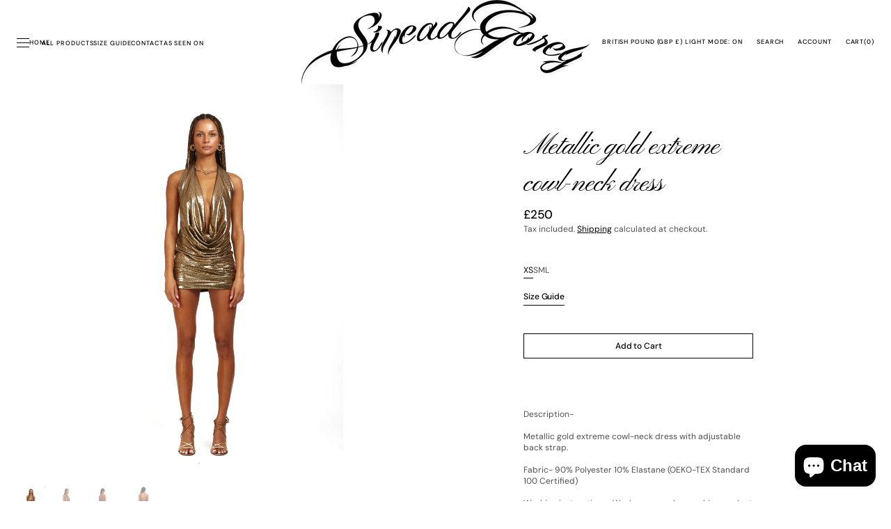

--- FILE ---
content_type: text/html; charset=utf-8
request_url: https://sineadgorey.co.uk/products/metallic-gold-extreme-cowl-neck-dress
body_size: 72453
content:
<!doctype html>
<html class="no-js" lang="en" data-scheme="light" dir="ltr">
  <head><!--Content in content_for_header -->
<!--LayoutHub-Embed--><link rel="stylesheet" href="https://fonts.googleapis.com/css?family=Lato:100,200,300,400,500,600,700,800,900|Playfair+Display:100,200,300,400,500,600,700,800,900" /><link rel="stylesheet" type="text/css" href="[data-uri]" media="all">
<!--LH--><!--/LayoutHub-Embed--><meta charset="utf-8">
    <meta http-equiv="X-UA-Compatible" content="IE=edge">
    <meta name="viewport" content="width=device-width,initial-scale=1">
    <meta name="theme-color" content="">
    <link rel="canonical" href="https://sineadgorey.co.uk/products/metallic-gold-extreme-cowl-neck-dress">
    <link rel="preconnect" href="https://cdn.shopify.com" crossorigin><link rel="icon" type="image/png" href="//sineadgorey.co.uk/cdn/shop/files/SPIKE_LOGO.jpg?crop=center&height=32&v=1762269927&width=32"><link rel="preconnect" href="https://fonts.shopifycdn.com" crossorigin><title>Metallic Gold Extreme Cowl-Neck Dress | Sinead Gorey</title>

    
      <meta name="description" content="Designer metallic gold extreme cowl-neck dress. Statement fashion by Sinead Gorey. Glamorous draped dress.">
    

    

<meta property="og:site_name" content="Sinead Gorey">
<meta property="og:url" content="https://sineadgorey.co.uk/products/metallic-gold-extreme-cowl-neck-dress">
<meta property="og:title" content="Metallic Gold Extreme Cowl-Neck Dress | Sinead Gorey">
<meta property="og:type" content="product">
<meta property="og:description" content="Designer metallic gold extreme cowl-neck dress. Statement fashion by Sinead Gorey. Glamorous draped dress."><meta property="og:image" content="http://sineadgorey.co.uk/cdn/shop/products/SINEADLOOKBOOK21283LINESHEET_EXPORT.jpg?v=1675860297">
  <meta property="og:image:secure_url" content="https://sineadgorey.co.uk/cdn/shop/products/SINEADLOOKBOOK21283LINESHEET_EXPORT.jpg?v=1675860297">
  <meta property="og:image:width" content="3568">
  <meta property="og:image:height" content="5351"><meta property="og:price:amount" content="250">
  <meta property="og:price:currency" content="GBP"><meta name="twitter:card" content="summary_large_image">
<meta name="twitter:title" content="Metallic Gold Extreme Cowl-Neck Dress | Sinead Gorey">
<meta name="twitter:description" content="Designer metallic gold extreme cowl-neck dress. Statement fashion by Sinead Gorey. Glamorous draped dress.">


    <script src="//sineadgorey.co.uk/cdn/shop/t/19/assets/constants.js?v=37383056447335370521761134278" defer="defer"></script>
    <script src="//sineadgorey.co.uk/cdn/shop/t/19/assets/pubsub.js?v=34180055027472970951761134279" defer="defer"></script>
    <script src="//sineadgorey.co.uk/cdn/shop/t/19/assets/global.js?v=72927881869846939551761134278" defer="defer"></script><script src="//sineadgorey.co.uk/cdn/shop/t/19/assets/quick-add.js?v=146548005023498117021761134279" defer="defer"></script>
      <script src="//sineadgorey.co.uk/cdn/shop/t/19/assets/product-form.js?v=149469441993518066821761134279" defer="defer"></script>
    

    <script>window.performance && window.performance.mark && window.performance.mark('shopify.content_for_header.start');</script><meta name="google-site-verification" content="z7p3eHKJ3CmVKMDliJbtD7MLoPDqwBcYfvd2szHLR8A">
<meta id="shopify-digital-wallet" name="shopify-digital-wallet" content="/4679008323/digital_wallets/dialog">
<meta name="shopify-checkout-api-token" content="bec7f3d90c0a36e3ae32924de2bb4734">
<meta id="in-context-paypal-metadata" data-shop-id="4679008323" data-venmo-supported="false" data-environment="production" data-locale="en_US" data-paypal-v4="true" data-currency="GBP">
<link rel="alternate" type="application/json+oembed" href="https://sineadgorey.co.uk/products/metallic-gold-extreme-cowl-neck-dress.oembed">
<script async="async" src="/checkouts/internal/preloads.js?locale=en-GB"></script>
<link rel="preconnect" href="https://shop.app" crossorigin="anonymous">
<script async="async" src="https://shop.app/checkouts/internal/preloads.js?locale=en-GB&shop_id=4679008323" crossorigin="anonymous"></script>
<script id="apple-pay-shop-capabilities" type="application/json">{"shopId":4679008323,"countryCode":"GB","currencyCode":"GBP","merchantCapabilities":["supports3DS"],"merchantId":"gid:\/\/shopify\/Shop\/4679008323","merchantName":"Sinead Gorey","requiredBillingContactFields":["postalAddress","email"],"requiredShippingContactFields":["postalAddress","email"],"shippingType":"shipping","supportedNetworks":["visa","maestro","masterCard","amex","discover","elo"],"total":{"type":"pending","label":"Sinead Gorey","amount":"1.00"},"shopifyPaymentsEnabled":true,"supportsSubscriptions":true}</script>
<script id="shopify-features" type="application/json">{"accessToken":"bec7f3d90c0a36e3ae32924de2bb4734","betas":["rich-media-storefront-analytics"],"domain":"sineadgorey.co.uk","predictiveSearch":true,"shopId":4679008323,"locale":"en"}</script>
<script>var Shopify = Shopify || {};
Shopify.shop = "sinead-gorey.myshopify.com";
Shopify.locale = "en";
Shopify.currency = {"active":"GBP","rate":"1.0"};
Shopify.country = "GB";
Shopify.theme = {"name":"Heat","id":184953569657,"schema_name":"Madrid","schema_version":"1.2.24","theme_store_id":2870,"role":"main"};
Shopify.theme.handle = "null";
Shopify.theme.style = {"id":null,"handle":null};
Shopify.cdnHost = "sineadgorey.co.uk/cdn";
Shopify.routes = Shopify.routes || {};
Shopify.routes.root = "/";</script>
<script type="module">!function(o){(o.Shopify=o.Shopify||{}).modules=!0}(window);</script>
<script>!function(o){function n(){var o=[];function n(){o.push(Array.prototype.slice.apply(arguments))}return n.q=o,n}var t=o.Shopify=o.Shopify||{};t.loadFeatures=n(),t.autoloadFeatures=n()}(window);</script>
<script>
  window.ShopifyPay = window.ShopifyPay || {};
  window.ShopifyPay.apiHost = "shop.app\/pay";
  window.ShopifyPay.redirectState = null;
</script>
<script id="shop-js-analytics" type="application/json">{"pageType":"product"}</script>
<script defer="defer" async type="module" src="//sineadgorey.co.uk/cdn/shopifycloud/shop-js/modules/v2/client.init-shop-cart-sync_BdyHc3Nr.en.esm.js"></script>
<script defer="defer" async type="module" src="//sineadgorey.co.uk/cdn/shopifycloud/shop-js/modules/v2/chunk.common_Daul8nwZ.esm.js"></script>
<script type="module">
  await import("//sineadgorey.co.uk/cdn/shopifycloud/shop-js/modules/v2/client.init-shop-cart-sync_BdyHc3Nr.en.esm.js");
await import("//sineadgorey.co.uk/cdn/shopifycloud/shop-js/modules/v2/chunk.common_Daul8nwZ.esm.js");

  window.Shopify.SignInWithShop?.initShopCartSync?.({"fedCMEnabled":true,"windoidEnabled":true});

</script>
<script defer="defer" async type="module" src="//sineadgorey.co.uk/cdn/shopifycloud/shop-js/modules/v2/client.payment-terms_MV4M3zvL.en.esm.js"></script>
<script defer="defer" async type="module" src="//sineadgorey.co.uk/cdn/shopifycloud/shop-js/modules/v2/chunk.common_Daul8nwZ.esm.js"></script>
<script defer="defer" async type="module" src="//sineadgorey.co.uk/cdn/shopifycloud/shop-js/modules/v2/chunk.modal_CQq8HTM6.esm.js"></script>
<script type="module">
  await import("//sineadgorey.co.uk/cdn/shopifycloud/shop-js/modules/v2/client.payment-terms_MV4M3zvL.en.esm.js");
await import("//sineadgorey.co.uk/cdn/shopifycloud/shop-js/modules/v2/chunk.common_Daul8nwZ.esm.js");
await import("//sineadgorey.co.uk/cdn/shopifycloud/shop-js/modules/v2/chunk.modal_CQq8HTM6.esm.js");

  
</script>
<script>
  window.Shopify = window.Shopify || {};
  if (!window.Shopify.featureAssets) window.Shopify.featureAssets = {};
  window.Shopify.featureAssets['shop-js'] = {"shop-cart-sync":["modules/v2/client.shop-cart-sync_QYOiDySF.en.esm.js","modules/v2/chunk.common_Daul8nwZ.esm.js"],"init-fed-cm":["modules/v2/client.init-fed-cm_DchLp9rc.en.esm.js","modules/v2/chunk.common_Daul8nwZ.esm.js"],"shop-button":["modules/v2/client.shop-button_OV7bAJc5.en.esm.js","modules/v2/chunk.common_Daul8nwZ.esm.js"],"init-windoid":["modules/v2/client.init-windoid_DwxFKQ8e.en.esm.js","modules/v2/chunk.common_Daul8nwZ.esm.js"],"shop-cash-offers":["modules/v2/client.shop-cash-offers_DWtL6Bq3.en.esm.js","modules/v2/chunk.common_Daul8nwZ.esm.js","modules/v2/chunk.modal_CQq8HTM6.esm.js"],"shop-toast-manager":["modules/v2/client.shop-toast-manager_CX9r1SjA.en.esm.js","modules/v2/chunk.common_Daul8nwZ.esm.js"],"init-shop-email-lookup-coordinator":["modules/v2/client.init-shop-email-lookup-coordinator_UhKnw74l.en.esm.js","modules/v2/chunk.common_Daul8nwZ.esm.js"],"pay-button":["modules/v2/client.pay-button_DzxNnLDY.en.esm.js","modules/v2/chunk.common_Daul8nwZ.esm.js"],"avatar":["modules/v2/client.avatar_BTnouDA3.en.esm.js"],"init-shop-cart-sync":["modules/v2/client.init-shop-cart-sync_BdyHc3Nr.en.esm.js","modules/v2/chunk.common_Daul8nwZ.esm.js"],"shop-login-button":["modules/v2/client.shop-login-button_D8B466_1.en.esm.js","modules/v2/chunk.common_Daul8nwZ.esm.js","modules/v2/chunk.modal_CQq8HTM6.esm.js"],"init-customer-accounts-sign-up":["modules/v2/client.init-customer-accounts-sign-up_C8fpPm4i.en.esm.js","modules/v2/client.shop-login-button_D8B466_1.en.esm.js","modules/v2/chunk.common_Daul8nwZ.esm.js","modules/v2/chunk.modal_CQq8HTM6.esm.js"],"init-shop-for-new-customer-accounts":["modules/v2/client.init-shop-for-new-customer-accounts_CVTO0Ztu.en.esm.js","modules/v2/client.shop-login-button_D8B466_1.en.esm.js","modules/v2/chunk.common_Daul8nwZ.esm.js","modules/v2/chunk.modal_CQq8HTM6.esm.js"],"init-customer-accounts":["modules/v2/client.init-customer-accounts_dRgKMfrE.en.esm.js","modules/v2/client.shop-login-button_D8B466_1.en.esm.js","modules/v2/chunk.common_Daul8nwZ.esm.js","modules/v2/chunk.modal_CQq8HTM6.esm.js"],"shop-follow-button":["modules/v2/client.shop-follow-button_CkZpjEct.en.esm.js","modules/v2/chunk.common_Daul8nwZ.esm.js","modules/v2/chunk.modal_CQq8HTM6.esm.js"],"lead-capture":["modules/v2/client.lead-capture_BntHBhfp.en.esm.js","modules/v2/chunk.common_Daul8nwZ.esm.js","modules/v2/chunk.modal_CQq8HTM6.esm.js"],"checkout-modal":["modules/v2/client.checkout-modal_CfxcYbTm.en.esm.js","modules/v2/chunk.common_Daul8nwZ.esm.js","modules/v2/chunk.modal_CQq8HTM6.esm.js"],"shop-login":["modules/v2/client.shop-login_Da4GZ2H6.en.esm.js","modules/v2/chunk.common_Daul8nwZ.esm.js","modules/v2/chunk.modal_CQq8HTM6.esm.js"],"payment-terms":["modules/v2/client.payment-terms_MV4M3zvL.en.esm.js","modules/v2/chunk.common_Daul8nwZ.esm.js","modules/v2/chunk.modal_CQq8HTM6.esm.js"]};
</script>
<script>(function() {
  var isLoaded = false;
  function asyncLoad() {
    if (isLoaded) return;
    isLoaded = true;
    var urls = ["https:\/\/cdn.nfcube.com\/instafeed-06299578be2efd0d3fd68ab2375c2cd4.js?shop=sinead-gorey.myshopify.com","https:\/\/app.layouthub.com\/shopify\/layouthub.js?shop=sinead-gorey.myshopify.com","https:\/\/chimpstatic.com\/mcjs-connected\/js\/users\/e8f2f40fbc222e3e7afad6f46\/b3c6d652a7b88fa317e3fc05e.js?shop=sinead-gorey.myshopify.com","https:\/\/cdn.shopify.com\/s\/files\/1\/0449\/2568\/1820\/t\/4\/assets\/booster_currency.js?v=1624978055\u0026shop=sinead-gorey.myshopify.com","https:\/\/dr4qe3ddw9y32.cloudfront.net\/awin-shopify-integration-code.js?aid=122528\u0026v=shopifyApp_5.2.3\u0026ts=1764092956309\u0026shop=sinead-gorey.myshopify.com"];
    for (var i = 0; i < urls.length; i++) {
      var s = document.createElement('script');
      s.type = 'text/javascript';
      s.async = true;
      s.src = urls[i];
      var x = document.getElementsByTagName('script')[0];
      x.parentNode.insertBefore(s, x);
    }
  };
  if(window.attachEvent) {
    window.attachEvent('onload', asyncLoad);
  } else {
    window.addEventListener('load', asyncLoad, false);
  }
})();</script>
<script id="__st">var __st={"a":4679008323,"offset":0,"reqid":"8d8aa1ea-91b6-470f-b931-83c151814142-1768959749","pageurl":"sineadgorey.co.uk\/products\/metallic-gold-extreme-cowl-neck-dress","u":"560f07e05d04","p":"product","rtyp":"product","rid":7145979510837};</script>
<script>window.ShopifyPaypalV4VisibilityTracking = true;</script>
<script id="captcha-bootstrap">!function(){'use strict';const t='contact',e='account',n='new_comment',o=[[t,t],['blogs',n],['comments',n],[t,'customer']],c=[[e,'customer_login'],[e,'guest_login'],[e,'recover_customer_password'],[e,'create_customer']],r=t=>t.map((([t,e])=>`form[action*='/${t}']:not([data-nocaptcha='true']) input[name='form_type'][value='${e}']`)).join(','),a=t=>()=>t?[...document.querySelectorAll(t)].map((t=>t.form)):[];function s(){const t=[...o],e=r(t);return a(e)}const i='password',u='form_key',d=['recaptcha-v3-token','g-recaptcha-response','h-captcha-response',i],f=()=>{try{return window.sessionStorage}catch{return}},m='__shopify_v',_=t=>t.elements[u];function p(t,e,n=!1){try{const o=window.sessionStorage,c=JSON.parse(o.getItem(e)),{data:r}=function(t){const{data:e,action:n}=t;return t[m]||n?{data:e,action:n}:{data:t,action:n}}(c);for(const[e,n]of Object.entries(r))t.elements[e]&&(t.elements[e].value=n);n&&o.removeItem(e)}catch(o){console.error('form repopulation failed',{error:o})}}const l='form_type',E='cptcha';function T(t){t.dataset[E]=!0}const w=window,h=w.document,L='Shopify',v='ce_forms',y='captcha';let A=!1;((t,e)=>{const n=(g='f06e6c50-85a8-45c8-87d0-21a2b65856fe',I='https://cdn.shopify.com/shopifycloud/storefront-forms-hcaptcha/ce_storefront_forms_captcha_hcaptcha.v1.5.2.iife.js',D={infoText:'Protected by hCaptcha',privacyText:'Privacy',termsText:'Terms'},(t,e,n)=>{const o=w[L][v],c=o.bindForm;if(c)return c(t,g,e,D).then(n);var r;o.q.push([[t,g,e,D],n]),r=I,A||(h.body.append(Object.assign(h.createElement('script'),{id:'captcha-provider',async:!0,src:r})),A=!0)});var g,I,D;w[L]=w[L]||{},w[L][v]=w[L][v]||{},w[L][v].q=[],w[L][y]=w[L][y]||{},w[L][y].protect=function(t,e){n(t,void 0,e),T(t)},Object.freeze(w[L][y]),function(t,e,n,w,h,L){const[v,y,A,g]=function(t,e,n){const i=e?o:[],u=t?c:[],d=[...i,...u],f=r(d),m=r(i),_=r(d.filter((([t,e])=>n.includes(e))));return[a(f),a(m),a(_),s()]}(w,h,L),I=t=>{const e=t.target;return e instanceof HTMLFormElement?e:e&&e.form},D=t=>v().includes(t);t.addEventListener('submit',(t=>{const e=I(t);if(!e)return;const n=D(e)&&!e.dataset.hcaptchaBound&&!e.dataset.recaptchaBound,o=_(e),c=g().includes(e)&&(!o||!o.value);(n||c)&&t.preventDefault(),c&&!n&&(function(t){try{if(!f())return;!function(t){const e=f();if(!e)return;const n=_(t);if(!n)return;const o=n.value;o&&e.removeItem(o)}(t);const e=Array.from(Array(32),(()=>Math.random().toString(36)[2])).join('');!function(t,e){_(t)||t.append(Object.assign(document.createElement('input'),{type:'hidden',name:u})),t.elements[u].value=e}(t,e),function(t,e){const n=f();if(!n)return;const o=[...t.querySelectorAll(`input[type='${i}']`)].map((({name:t})=>t)),c=[...d,...o],r={};for(const[a,s]of new FormData(t).entries())c.includes(a)||(r[a]=s);n.setItem(e,JSON.stringify({[m]:1,action:t.action,data:r}))}(t,e)}catch(e){console.error('failed to persist form',e)}}(e),e.submit())}));const S=(t,e)=>{t&&!t.dataset[E]&&(n(t,e.some((e=>e===t))),T(t))};for(const o of['focusin','change'])t.addEventListener(o,(t=>{const e=I(t);D(e)&&S(e,y())}));const B=e.get('form_key'),M=e.get(l),P=B&&M;t.addEventListener('DOMContentLoaded',(()=>{const t=y();if(P)for(const e of t)e.elements[l].value===M&&p(e,B);[...new Set([...A(),...v().filter((t=>'true'===t.dataset.shopifyCaptcha))])].forEach((e=>S(e,t)))}))}(h,new URLSearchParams(w.location.search),n,t,e,['guest_login'])})(!0,!0)}();</script>
<script integrity="sha256-4kQ18oKyAcykRKYeNunJcIwy7WH5gtpwJnB7kiuLZ1E=" data-source-attribution="shopify.loadfeatures" defer="defer" src="//sineadgorey.co.uk/cdn/shopifycloud/storefront/assets/storefront/load_feature-a0a9edcb.js" crossorigin="anonymous"></script>
<script crossorigin="anonymous" defer="defer" src="//sineadgorey.co.uk/cdn/shopifycloud/storefront/assets/shopify_pay/storefront-65b4c6d7.js?v=20250812"></script>
<script data-source-attribution="shopify.dynamic_checkout.dynamic.init">var Shopify=Shopify||{};Shopify.PaymentButton=Shopify.PaymentButton||{isStorefrontPortableWallets:!0,init:function(){window.Shopify.PaymentButton.init=function(){};var t=document.createElement("script");t.src="https://sineadgorey.co.uk/cdn/shopifycloud/portable-wallets/latest/portable-wallets.en.js",t.type="module",document.head.appendChild(t)}};
</script>
<script data-source-attribution="shopify.dynamic_checkout.buyer_consent">
  function portableWalletsHideBuyerConsent(e){var t=document.getElementById("shopify-buyer-consent"),n=document.getElementById("shopify-subscription-policy-button");t&&n&&(t.classList.add("hidden"),t.setAttribute("aria-hidden","true"),n.removeEventListener("click",e))}function portableWalletsShowBuyerConsent(e){var t=document.getElementById("shopify-buyer-consent"),n=document.getElementById("shopify-subscription-policy-button");t&&n&&(t.classList.remove("hidden"),t.removeAttribute("aria-hidden"),n.addEventListener("click",e))}window.Shopify?.PaymentButton&&(window.Shopify.PaymentButton.hideBuyerConsent=portableWalletsHideBuyerConsent,window.Shopify.PaymentButton.showBuyerConsent=portableWalletsShowBuyerConsent);
</script>
<script data-source-attribution="shopify.dynamic_checkout.cart.bootstrap">document.addEventListener("DOMContentLoaded",(function(){function t(){return document.querySelector("shopify-accelerated-checkout-cart, shopify-accelerated-checkout")}if(t())Shopify.PaymentButton.init();else{new MutationObserver((function(e,n){t()&&(Shopify.PaymentButton.init(),n.disconnect())})).observe(document.body,{childList:!0,subtree:!0})}}));
</script>
<link id="shopify-accelerated-checkout-styles" rel="stylesheet" media="screen" href="https://sineadgorey.co.uk/cdn/shopifycloud/portable-wallets/latest/accelerated-checkout-backwards-compat.css" crossorigin="anonymous">
<style id="shopify-accelerated-checkout-cart">
        #shopify-buyer-consent {
  margin-top: 1em;
  display: inline-block;
  width: 100%;
}

#shopify-buyer-consent.hidden {
  display: none;
}

#shopify-subscription-policy-button {
  background: none;
  border: none;
  padding: 0;
  text-decoration: underline;
  font-size: inherit;
  cursor: pointer;
}

#shopify-subscription-policy-button::before {
  box-shadow: none;
}

      </style>
<script id="sections-script" data-sections="main-product,header" defer="defer" src="//sineadgorey.co.uk/cdn/shop/t/19/compiled_assets/scripts.js?v=6270"></script>
<script>window.performance && window.performance.mark && window.performance.mark('shopify.content_for_header.end');</script>


    <style data-shopify>
          @font-face {
  font-family: "Pinyon Script";
  font-weight: 400;
  font-style: normal;
  font-display: swap;
  src: url("//sineadgorey.co.uk/cdn/fonts/pinyon_script/pinyonscript_n4.d5cdaa582aa86df1f76ad2002864c37d1f357b0a.woff2") format("woff2"),
       url("//sineadgorey.co.uk/cdn/fonts/pinyon_script/pinyonscript_n4.2c85807ad691f4dfea1ae3c4ea85285d0391c6ce.woff") format("woff");
}

          @font-face {
  font-family: "DM Sans";
  font-weight: 500;
  font-style: normal;
  font-display: swap;
  src: url("//sineadgorey.co.uk/cdn/fonts/dm_sans/dmsans_n5.8a0f1984c77eb7186ceb87c4da2173ff65eb012e.woff2") format("woff2"),
       url("//sineadgorey.co.uk/cdn/fonts/dm_sans/dmsans_n5.9ad2e755a89e15b3d6c53259daad5fc9609888e6.woff") format("woff");
}

          @font-face {
  font-family: "DM Sans";
  font-weight: 400;
  font-style: normal;
  font-display: swap;
  src: url("//sineadgorey.co.uk/cdn/fonts/dm_sans/dmsans_n4.ec80bd4dd7e1a334c969c265873491ae56018d72.woff2") format("woff2"),
       url("//sineadgorey.co.uk/cdn/fonts/dm_sans/dmsans_n4.87bdd914d8a61247b911147ae68e754d695c58a6.woff") format("woff");
}

          @font-face {
  font-family: "DM Sans";
  font-weight: 400;
  font-style: normal;
  font-display: swap;
  src: url("//sineadgorey.co.uk/cdn/fonts/dm_sans/dmsans_n4.ec80bd4dd7e1a334c969c265873491ae56018d72.woff2") format("woff2"),
       url("//sineadgorey.co.uk/cdn/fonts/dm_sans/dmsans_n4.87bdd914d8a61247b911147ae68e754d695c58a6.woff") format("woff");
}

          @font-face {
  font-family: "DM Sans";
  font-weight: 500;
  font-style: normal;
  font-display: swap;
  src: url("//sineadgorey.co.uk/cdn/fonts/dm_sans/dmsans_n5.8a0f1984c77eb7186ceb87c4da2173ff65eb012e.woff2") format("woff2"),
       url("//sineadgorey.co.uk/cdn/fonts/dm_sans/dmsans_n5.9ad2e755a89e15b3d6c53259daad5fc9609888e6.woff") format("woff");
}

          @font-face {
  font-family: "DM Sans";
  font-weight: 500;
  font-style: normal;
  font-display: swap;
  src: url("//sineadgorey.co.uk/cdn/fonts/dm_sans/dmsans_n5.8a0f1984c77eb7186ceb87c4da2173ff65eb012e.woff2") format("woff2"),
       url("//sineadgorey.co.uk/cdn/fonts/dm_sans/dmsans_n5.9ad2e755a89e15b3d6c53259daad5fc9609888e6.woff") format("woff");
}

          @font-face {
  font-family: "DM Sans";
  font-weight: 500;
  font-style: normal;
  font-display: swap;
  src: url("//sineadgorey.co.uk/cdn/fonts/dm_sans/dmsans_n5.8a0f1984c77eb7186ceb87c4da2173ff65eb012e.woff2") format("woff2"),
       url("//sineadgorey.co.uk/cdn/fonts/dm_sans/dmsans_n5.9ad2e755a89e15b3d6c53259daad5fc9609888e6.woff") format("woff");
}

          @font-face {
  font-family: "DM Sans";
  font-weight: 500;
  font-style: normal;
  font-display: swap;
  src: url("//sineadgorey.co.uk/cdn/fonts/dm_sans/dmsans_n5.8a0f1984c77eb7186ceb87c4da2173ff65eb012e.woff2") format("woff2"),
       url("//sineadgorey.co.uk/cdn/fonts/dm_sans/dmsans_n5.9ad2e755a89e15b3d6c53259daad5fc9609888e6.woff") format("woff");
}

          @font-face {
  font-family: Cormorant;
  font-weight: 500;
  font-style: italic;
  font-display: swap;
  src: url("//sineadgorey.co.uk/cdn/fonts/cormorant/cormorant_i5.5f44803b5f0edb410d154f596e709a324a72bde3.woff2") format("woff2"),
       url("//sineadgorey.co.uk/cdn/fonts/cormorant/cormorant_i5.a529d8c487f1e4d284473cc4a5502e52c8de247f.woff") format("woff");
}

          @font-face {
  font-family: "DM Sans";
  font-weight: 400;
  font-style: normal;
  font-display: swap;
  src: url("//sineadgorey.co.uk/cdn/fonts/dm_sans/dmsans_n4.ec80bd4dd7e1a334c969c265873491ae56018d72.woff2") format("woff2"),
       url("//sineadgorey.co.uk/cdn/fonts/dm_sans/dmsans_n4.87bdd914d8a61247b911147ae68e754d695c58a6.woff") format("woff");
}

          @font-face {
  font-family: "DM Sans";
  font-weight: 300;
  font-style: normal;
  font-display: swap;
  src: url("//sineadgorey.co.uk/cdn/fonts/dm_sans/dmsans_n3.d218434bb518134511e5205d90c23cfb8a1b261b.woff2") format("woff2"),
       url("//sineadgorey.co.uk/cdn/fonts/dm_sans/dmsans_n3.0c324a11de656e0e3f656188ad5de9ff34f70c04.woff") format("woff");
}

          @font-face {
  font-family: "DM Sans";
  font-weight: 400;
  font-style: normal;
  font-display: swap;
  src: url("//sineadgorey.co.uk/cdn/fonts/dm_sans/dmsans_n4.ec80bd4dd7e1a334c969c265873491ae56018d72.woff2") format("woff2"),
       url("//sineadgorey.co.uk/cdn/fonts/dm_sans/dmsans_n4.87bdd914d8a61247b911147ae68e754d695c58a6.woff") format("woff");
}

          @font-face {
  font-family: "DM Sans";
  font-weight: 500;
  font-style: normal;
  font-display: swap;
  src: url("//sineadgorey.co.uk/cdn/fonts/dm_sans/dmsans_n5.8a0f1984c77eb7186ceb87c4da2173ff65eb012e.woff2") format("woff2"),
       url("//sineadgorey.co.uk/cdn/fonts/dm_sans/dmsans_n5.9ad2e755a89e15b3d6c53259daad5fc9609888e6.woff") format("woff");
}

          @font-face {
  font-family: "DM Sans";
  font-weight: 700;
  font-style: normal;
  font-display: swap;
  src: url("//sineadgorey.co.uk/cdn/fonts/dm_sans/dmsans_n7.97e21d81502002291ea1de8aefb79170c6946ce5.woff2") format("woff2"),
       url("//sineadgorey.co.uk/cdn/fonts/dm_sans/dmsans_n7.af5c214f5116410ca1d53a2090665620e78e2e1b.woff") format("woff");
}

          @font-face {
  font-family: "DM Sans";
  font-weight: 400;
  font-style: italic;
  font-display: swap;
  src: url("//sineadgorey.co.uk/cdn/fonts/dm_sans/dmsans_i4.b8fe05e69ee95d5a53155c346957d8cbf5081c1a.woff2") format("woff2"),
       url("//sineadgorey.co.uk/cdn/fonts/dm_sans/dmsans_i4.403fe28ee2ea63e142575c0aa47684d65f8c23a0.woff") format("woff");
}

          
          @font-face {
  font-family: "DM Sans";
  font-weight: 700;
  font-style: italic;
  font-display: swap;
  src: url("//sineadgorey.co.uk/cdn/fonts/dm_sans/dmsans_i7.52b57f7d7342eb7255084623d98ab83fd96e7f9b.woff2") format("woff2"),
       url("//sineadgorey.co.uk/cdn/fonts/dm_sans/dmsans_i7.d5e14ef18a1d4a8ce78a4187580b4eb1759c2eda.woff") format("woff");
}


          
        :root,
          	[data-scheme=light] .color-background-1 {
          		--color-background: 255,255,255;
              --color-background-secondary: 244,244,244;
          		
          			--gradient-background: #ffffff;
          		
          		--color-foreground: 0, 0, 0;
          		--color-foreground-secondary: 77, 77, 77;
          		--color-foreground-title: 0, 0, 0;

          		--color-button-text: 249, 249, 249;
          		--color-button-text-hover: 249, 249, 249;
          		--color-button: 0, 0, 0;
          		--color-button-hover: 40, 40, 40;

          		--color-button-secondary: 235, 235, 235;
          		--color-button-secondary-hover: 238, 238, 238;
          		--color-button-secondary-text: 0, 0, 0;
          		--color-button-secondary-text-hover: 0, 0, 0;

          		--color-button-tertiary-text: 0, 0, 0;
          		--color-button-tertiary-text-hover: 255, 255, 255;
          		--color-button-tertiary: 0, 0, 0;
          		--color-button-tertiary-hover: 0, 0, 0;

          		--color-overlay: 0, 0, 0;
          		--color-border-input: 204, 204, 204;
          		--color-border-input-hover: 128, 128, 128;
          		--color-background-input: 255, 255, 255;
          		--color-border: 225, 225, 225;
          	}
          	@media (prefers-color-scheme: light) {
        	:root,
          		[data-scheme=auto] .color-background-1 {
          			--color-background: 255,255,255;
                --color-background-secondaryu: 244,244,244;
          			
          				--gradient-background: #ffffff;
          			
          			--color-foreground: 0, 0, 0;
          			--color-foreground-secondary: 77, 77, 77;
          			--color-foreground-title: 0, 0, 0;

          			--color-button-text: 249, 249, 249;
          			--color-button-text-hover: 249, 249, 249;
          			--color-button: 0, 0, 0;
          			--color-button-hover: 40, 40, 40;

          			--color-button-secondary: 235, 235, 235;
          			--color-button-secondary-hover: 238, 238, 238;
          			--color-button-secondary-text: 0, 0, 0;
          			--color-button-secondary-text-hover: 0, 0, 0;

          			--color-button-tertiary-text: 0, 0, 0;
          			--color-button-tertiary-text-hover: 255, 255, 255;
          			--color-button-tertiary: 0, 0, 0;
          			--color-button-tertiary-hover: 0, 0, 0;

          			--color-overlay: 0, 0, 0;
          			--color-border-input: 204, 204, 204;
          			--color-border-input-hover: 128, 128, 128;
          			--color-background-input: 255, 255, 255;
          			--color-border: 225, 225, 225;
          		}
          	}
          
        
          	[data-scheme=light] .color-background-2 {
          		--color-background: 40,40,40;
              --color-background-secondary: 31,31,31;
          		
          			--gradient-background: #282828;
          		
          		--color-foreground: 255, 255, 255;
          		--color-foreground-secondary: 169, 169, 169;
          		--color-foreground-title: 255, 255, 255;

          		--color-button-text: 0, 0, 0;
          		--color-button-text-hover: 0, 0, 0;
          		--color-button: 255, 255, 255;
          		--color-button-hover: 238, 238, 238;

          		--color-button-secondary: 0, 0, 0;
          		--color-button-secondary-hover: 40, 40, 40;
          		--color-button-secondary-text: 255, 255, 255;
          		--color-button-secondary-text-hover: 255, 255, 255;

          		--color-button-tertiary-text: 255, 255, 255;
          		--color-button-tertiary-text-hover: 0, 0, 0;
          		--color-button-tertiary: 255, 255, 255;
          		--color-button-tertiary-hover: 255, 255, 255;

          		--color-overlay: 0, 0, 0;
          		--color-border-input: 62, 62, 62;
          		--color-border-input-hover: 62, 62, 62;
          		--color-background-input: 53, 53, 53;
          		--color-border: 222, 217, 212;
          	}
          	@media (prefers-color-scheme: light) {
        	
          		[data-scheme=auto] .color-background-2 {
          			--color-background: 40,40,40;
                --color-background-secondaryu: 31,31,31;
          			
          				--gradient-background: #282828;
          			
          			--color-foreground: 255, 255, 255;
          			--color-foreground-secondary: 169, 169, 169;
          			--color-foreground-title: 255, 255, 255;

          			--color-button-text: 0, 0, 0;
          			--color-button-text-hover: 0, 0, 0;
          			--color-button: 255, 255, 255;
          			--color-button-hover: 238, 238, 238;

          			--color-button-secondary: 0, 0, 0;
          			--color-button-secondary-hover: 40, 40, 40;
          			--color-button-secondary-text: 255, 255, 255;
          			--color-button-secondary-text-hover: 255, 255, 255;

          			--color-button-tertiary-text: 255, 255, 255;
          			--color-button-tertiary-text-hover: 0, 0, 0;
          			--color-button-tertiary: 255, 255, 255;
          			--color-button-tertiary-hover: 255, 255, 255;

          			--color-overlay: 0, 0, 0;
          			--color-border-input: 62, 62, 62;
          			--color-border-input-hover: 62, 62, 62;
          			--color-background-input: 53, 53, 53;
          			--color-border: 222, 217, 212;
          		}
          	}
          

          body, .color-background-1, .color-background-2 {
          color: rgba(var(--color-foreground));
          /*background-color: rgb(var(--color-background));*/
          background: rgb(var(--color-background));
	        background: var(--gradient-background);
          background-attachment: fixed;
          }

          :root {
          	--announcement-height: 0px;
          	--header-height: 0px;
          	--breadcrumbs-height: 0px;

          	--spaced-section: 5rem;
						
						--border-radius-media: 0px;

          	--font-body-family: "DM Sans", sans-serif;
          	--font-body-style: normal;
          	--font-body-weight: 400;

          	--font-body-scale: 1.4;
          	--font-body-second-scale: 1.2;
          	--font-body-line-height: 1.5;

          	--font-heading-family: "Pinyon Script", cursive;
          	--font-heading-style: normal;
          	--font-heading-weight: 400;
          	--font-heading-letter-spacing: 0.1em;
          	--font-heading-line-height: 1.3;

          	--font-subtitle-family: "DM Sans", sans-serif;
          	--font-subtitle-style: normal;
          	--font-subtitle-weight: 500;
          	--font-subtitle-text-transform: uppercase;
          	--font-subtitle-scale: 1.0;

          	--font-heading-h1-scale: 1.86;
          	--font-heading-h2-scale: 1.57;
          	--font-heading-h3-scale: 1.62;

          	--font-heading-card-family: "DM Sans", sans-serif;
          	--font-heading-card-style: normal;
          	--font-heading-card-weight: 500;
          	--font-text-card-family: "DM Sans", sans-serif;
          	--font-text-card-style: normal;
          	--font-text-card-weight: 400;
          	--font-heading-card-letter-spacing: -0.2em;


          	--font-heading-card-scale: 1.43;
          	--font-text-card-scale: 1.4;

          	--font-button-family: "DM Sans", sans-serif;
          	--font-button-style: normal;
          	--font-button-weight: 500;
          	--font-button-text-transform: none;
          	--font-button-scale: 1.34;

          	--font-button-family: "DM Sans", sans-serif;
          	--font-button-style: normal;
          	--font-button-weight: 500;
          	--font-button-text-transform: none;
          	--font-button-letter-spacing: -0.1em;
          	--font-subtitle-letter-spacing: 1em;;

          	--font-header-menu-family: "DM Sans", sans-serif;
          	--font-header-menu-style: normal;
          	--font-header-menu-weight: 500;
          	--font-header-menu-scale: 1.0;
          	--font-header-menu-letter-spacing: 1em;
          	--font-header-menu-text-transform: uppercase;

          	--font-footer-menu-family: "DM Sans", sans-serif;
          	--font-footer-menu-style: normal;
          	--font-footer-menu-weight: 500;
            --font-footer-menu-scale: 1.0;
            --font-footer-menu-letter-spacing: 1em;
          	--font-footer-menu-text-transform: uppercase;

          	--font-popups-heading-family: Cormorant, serif;
            --font-popups-heading-style: italic;
            --font-popups-heading-weight: 500;
            --font-popups-text-family: "DM Sans", sans-serif;
            --font-popups-text-style: normal;
            --font-popups-text-weight: 400;
            --font-popup-heading-scale: 1.23;
            --font-popup-desc-scale: 1.0;
            --font-popup-text-scale: 1.07;
            --font-notification-heading-scale: 1.0;
            --font-notification-text-scale: 1.0;

          	--border-radius-button: 0px;
          	--payment-terms-background-color: ;
          	--color-card-price-new: 0, 0, 0;
          	--color-card-price-old: 153, 153, 153;
            --color-badge-sale-background: 255, 255, 255;
		      	--color-badge-sale-text: 0, 0, 0;
            --color-badge-soldout-background: 255, 255, 255;
            --color-badge-soldout-text: 0, 0, 0;
            --color-badge-custom-background: 255, 255, 255;
            --color-badge-custom-text: 0, 0, 0;
            --color-product-card-slider-control: 0, 0, 0;
          }

          @media screen and (min-width: 990px) {
          	:root {
          		--spaced-section: 16rem;
          	}
          }

          *,
          *::before,
          *::after {
            box-sizing: inherit;
          }

          html {
            box-sizing: border-box;
            font-size: 10px;
            height: 100%;
          }

          body {
            position: relative;
            display: grid;
            grid-template-rows: auto auto 1fr auto;
            grid-template-columns: 100%;
            min-height: 100%;
            margin: 0;
            font-size: calc(var(--font-body-scale) * 1rem);
            line-height: var(--font-body-line-height);
            font-family: var(--font-body-family);
            font-style: var(--font-body-style);
            font-weight: var(--font-body-weight);
            overflow-x: hidden;
          }
          
    </style>
    <style data-shopify>
  
  [data-scheme=dark] .color-background-1 {
  	--color-background: 31, 31, 31;
  	--color-overlay: 0, 0, 0;
  	--gradient-background: rgb(31, 31, 31);
  	--color-foreground: 255, 255, 255;
  	--color-foreground-secondary: 169, 169, 169;
  	--color-foreground-title: 255, 255, 255;
  	--color-border-input: 53, 53, 53;
  	--color-border-input-hover: 80, 80, 80;
  	--color-background-input: 31, 31, 31;
  	--color-border: 90, 90, 90;
  	--color-announcement-bar: 0, 0, 0;
  	--color-announcement-bar-background-1: 0, 0, 0;
  	--color-link: 255, 255, 255;
  	--alpha-link: 0.5;
  	--color-button: 53, 53, 53;
  	--color-button-hover: 0, 0, 0;
  	--color-button-text: 255, 255, 255;
  	--color-button-text-hover: 255, 255, 255;
  	--color-button-secondary: 53, 53, 53;
  	--color-button-secondary-hover: 0, 0, 0;
  	--color-button-secondary-text: 255, 255, 255;
  	--color-button-secondary-text-hover: 255, 255, 255;
  	--color-button-tertiary: 255, 255, 255;
  	--color-button-tertiary-hover: 255, 255, 255;
  	--color-button-tertiary-text: 255, 255, 255;
  	--color-button-tertiary-text-hover: 0, 0, 0;
  	--alpha-button-background: 1;
  	--alpha-button-border: 1;
  	--color-social: 255, 255, 255;
  	--color-placeholder-input: 255, 255, 255;
  	--color-card-price-new: 255, 255, 255;
  	--color-card-price-old: 169, 169, 169;
  	--color-error-background: 0, 0, 0;
  	--color-title-text: 255, 255, 255;

		.product-popup-modal__content, 
		.drawer__inner, 
		.drawer .cart-item .quantity,
		#search-modal .search__content,
		#search-modal .search__input,
		#account-modal .account__content,
		.burger-menu__wrapper,
		.burger-menu__header,
		.burger-menu__submenu-inner,
		.banner-popup-modal__content,
		.quick-add-modal__content,
		.quick-add-modal .product__outer,
		.product__badge .badge
		{
			background: #2a2a2a;
		}

		.product-form__controls-group label.variant-swatch:hover,
		.product-form__controls-group input:checked:not(.disabled)+label.variant-swatch{
			border-color: #626262;
		}
  }
  @media (prefers-color-scheme: dark) {
  	[data-scheme=auto] .color-background-1 {
  		--color-background: 31, 31, 31;
  		--gradient-background: rgb(31, 31, 31);
  		--color-overlay: 0, 0, 0;
  		--color-foreground: 255, 255, 255;
  		--color-foreground-secondary: 169, 169, 169;
  		--color-foreground-title: 255, 255, 255;
  		--color-border-input: 53, 53, 53;
  		--color-border-input-hover: 10, 10, 10;
  		--color-background-input: 31, 31, 31;
  		--color-border: 90, 90, 90;
  		--color-announcement-bar: 0, 0, 0;
  		--color-announcement-bar-background-1: 0, 0, 0;
  		--color-link: 255, 255, 255;
  		--alpha-link: 0.5;
  		--color-button: 53, 53, 53;
  		--color-button-hover: 0, 0, 0;
  		--color-button-text: 255, 255, 255;
  		--color-button-text-hover: 255, 255, 255;
  		--color-button-secondary: 53, 53, 53;
  		--color-button-secondary-hover: 0, 0, 0;
  		--color-button-secondary-text: 255, 255, 255;
  		--color-button-secondary-text-hover: 255, 255, 255;
  		--color-button-tertiary: 255, 255, 255;
  		--color-button-tertiary-hover: 255, 255, 255;
  		--color-button-tertiary-text: 255, 255, 255;
  		--color-button-tertiary-text-hover: 0, 0, 0;
  		--alpha-button-background: 1;
  		--alpha-button-border: 1;
  		--color-social: 255, 255, 255;
  		--color-placeholder-input: 255, 255, 255;
  		--color-card-price-new: 255, 255, 255;
  		--color-card-price-old: 169, 169, 169;
  		--color-error-background: 0, 0, 0;
  		--color-title-text: 255, 255, 255;

			.product-popup-modal__content, 
			.drawer__inner, 
			.drawer .cart-item .quantity,
			#search-modal .search__content,
			#search-modal .search__input,
			#account-modal .account__content,
			.burger-menu__wrapper,
			.burger-menu__header,
			.burger-menu__submenu-inner,
			.banner-popup-modal__content,
			.quick-add-modal__content,
			.quick-add-modal .product__outer,
			.product__badge .badge
			{
				background: #2a2a2a;
			}

			.product-form__controls-group label.variant-swatch:hover,
			.product-form__controls-group input:checked:not(.disabled)+label.variant-swatch{
				border-color: #626262;
			}
  	}
  }
  
  [data-scheme=dark] .color-background-2 {
  	--color-background: 31, 31, 31;
  	--color-overlay: 0, 0, 0;
  	--gradient-background: rgb(31, 31, 31);
  	--color-foreground: 255, 255, 255;
  	--color-foreground-secondary: 169, 169, 169;
  	--color-foreground-title: 255, 255, 255;
  	--color-border-input: 53, 53, 53;
  	--color-border-input-hover: 80, 80, 80;
  	--color-background-input: 31, 31, 31;
  	--color-border: 90, 90, 90;
  	--color-announcement-bar: 0, 0, 0;
  	--color-announcement-bar-background-1: 0, 0, 0;
  	--color-link: 255, 255, 255;
  	--alpha-link: 0.5;
  	--color-button: 53, 53, 53;
  	--color-button-hover: 0, 0, 0;
  	--color-button-text: 255, 255, 255;
  	--color-button-text-hover: 255, 255, 255;
  	--color-button-secondary: 53, 53, 53;
  	--color-button-secondary-hover: 0, 0, 0;
  	--color-button-secondary-text: 255, 255, 255;
  	--color-button-secondary-text-hover: 255, 255, 255;
  	--color-button-tertiary: 255, 255, 255;
  	--color-button-tertiary-hover: 255, 255, 255;
  	--color-button-tertiary-text: 255, 255, 255;
  	--color-button-tertiary-text-hover: 0, 0, 0;
  	--alpha-button-background: 1;
  	--alpha-button-border: 1;
  	--color-social: 255, 255, 255;
  	--color-placeholder-input: 255, 255, 255;
  	--color-card-price-new: 255, 255, 255;
  	--color-card-price-old: 169, 169, 169;
  	--color-error-background: 0, 0, 0;
  	--color-title-text: 255, 255, 255;

		.product-popup-modal__content, 
		.drawer__inner, 
		.drawer .cart-item .quantity,
		#search-modal .search__content,
		#search-modal .search__input,
		#account-modal .account__content,
		.burger-menu__wrapper,
		.burger-menu__header,
		.burger-menu__submenu-inner,
		.banner-popup-modal__content,
		.quick-add-modal__content,
		.quick-add-modal .product__outer,
		.product__badge .badge
		{
			background: #2a2a2a;
		}

		.product-form__controls-group label.variant-swatch:hover,
		.product-form__controls-group input:checked:not(.disabled)+label.variant-swatch{
			border-color: #626262;
		}
  }
  @media (prefers-color-scheme: dark) {
  	[data-scheme=auto] .color-background-2 {
  		--color-background: 31, 31, 31;
  		--gradient-background: rgb(31, 31, 31);
  		--color-overlay: 0, 0, 0;
  		--color-foreground: 255, 255, 255;
  		--color-foreground-secondary: 169, 169, 169;
  		--color-foreground-title: 255, 255, 255;
  		--color-border-input: 53, 53, 53;
  		--color-border-input-hover: 10, 10, 10;
  		--color-background-input: 31, 31, 31;
  		--color-border: 90, 90, 90;
  		--color-announcement-bar: 0, 0, 0;
  		--color-announcement-bar-background-1: 0, 0, 0;
  		--color-link: 255, 255, 255;
  		--alpha-link: 0.5;
  		--color-button: 53, 53, 53;
  		--color-button-hover: 0, 0, 0;
  		--color-button-text: 255, 255, 255;
  		--color-button-text-hover: 255, 255, 255;
  		--color-button-secondary: 53, 53, 53;
  		--color-button-secondary-hover: 0, 0, 0;
  		--color-button-secondary-text: 255, 255, 255;
  		--color-button-secondary-text-hover: 255, 255, 255;
  		--color-button-tertiary: 255, 255, 255;
  		--color-button-tertiary-hover: 255, 255, 255;
  		--color-button-tertiary-text: 255, 255, 255;
  		--color-button-tertiary-text-hover: 0, 0, 0;
  		--alpha-button-background: 1;
  		--alpha-button-border: 1;
  		--color-social: 255, 255, 255;
  		--color-placeholder-input: 255, 255, 255;
  		--color-card-price-new: 255, 255, 255;
  		--color-card-price-old: 169, 169, 169;
  		--color-error-background: 0, 0, 0;
  		--color-title-text: 255, 255, 255;

			.product-popup-modal__content, 
			.drawer__inner, 
			.drawer .cart-item .quantity,
			#search-modal .search__content,
			#search-modal .search__input,
			#account-modal .account__content,
			.burger-menu__wrapper,
			.burger-menu__header,
			.burger-menu__submenu-inner,
			.banner-popup-modal__content,
			.quick-add-modal__content,
			.quick-add-modal .product__outer,
			.product__badge .badge
			{
				background: #2a2a2a;
			}

			.product-form__controls-group label.variant-swatch:hover,
			.product-form__controls-group input:checked:not(.disabled)+label.variant-swatch{
				border-color: #626262;
			}
  	}
  }
  
  [data-scheme=dark] {
  	--color-background: 31, 31, 31;
  	--color-background-secondary: 40, 40, 40;
  	--gradient-background: rgb(31, 31, 31);
  	--color-overlay: 0, 0, 0;
  	--color-foreground: 255, 255, 255;
  	--color-foreground-secondary: 169, 169, 169;
  	--color-foreground-title: 255, 255, 255;
  	--color-border-input: 53, 53, 53;
		--color-border-input-hover: 80, 80, 80;
		--color-background-input: 31, 31, 31;
  	--color-border: 90, 90, 90;
  	--color-announcement-bar: 0, 0, 0;
  	--color-announcement-bar-background-1: 0, 0, 0;
  	--color-link: 255, 255, 255;
  	--alpha-link: 0.5;
  	--color-button: 53, 53, 53;
  	--color-button-hover: 0, 0, 0;
  	--color-button-text: 255, 255, 255;
  	--color-button-text-hover: 255, 255, 255;
  	--color-button-secondary: 53, 53, 53;
  	--color-button-secondary-hover: 0, 0, 0;
  	--color-button-secondary-text: 255, 255, 255;
  	--color-button-secondary-text-hover: 255, 255, 255;
  	--color-button-tertiary: 255, 255, 255;
  	--color-button-tertiary-hover: 255, 255, 255;
  	--color-button-tertiary-text: 255, 255, 255;
  	--color-button-tertiary-text-hover: 0, 0, 0;
  	--alpha-button-background: 1;
  	--alpha-button-border: 1;
  	--color-social: 255, 255, 255;
  	--color-placeholder-input: 255, 255, 255;
  	--color-card-price-new: 255, 255, 255;
  	--color-card-price-old: 169, 169, 169;
  	--color-error-background: 0, 0, 0;
  	--color-title-text: 255, 255, 255;

  	.color-background-1 {
  		--color-background: 31, 31, 31;
   	}
  	.color-background-2 {
  		--color-background: 40, 40, 40;
  		--gradient-background: rgb(40, 40, 40);
  	}

		.product-popup-modal__content, 
		.drawer__inner, 
		.drawer .cart-item .quantity,
		#search-modal .search__content,
		#search-modal .search__input,
		#account-modal .account__content,
		.burger-menu__wrapper,
		.burger-menu__header,
		.burger-menu__submenu-inner,
		.banner-popup-modal__content,
		.quick-add-modal__content,
		.quick-add-modal .product__outer,
		.product__badge .badge
		{
			background: #2a2a2a;
		}

		.product-form__controls-group label.variant-swatch:hover,
		.product-form__controls-group input:checked:not(.disabled)+label.variant-swatch{
			border-color: #626262;
		}
  }
  @media (prefers-color-scheme: dark) {
  	[data-scheme=auto] {
  		--color-background: 31, 31, 31;
  		--color-background-secondary: 40, 40, 40;
  		--gradient-background: rgb(31, 31, 31);
  		--color-overlay: 0, 0, 0;
  		--color-foreground: 255, 255, 255;
  		--color-foreground-secondary: 169, 169, 169;
  		--color-foreground-title: 255, 255, 255;
  		--color-border-input: 53, 53, 53;
  		--color-border-input-hover: 10, 10, 10;
  		--color-background-input: 31, 31, 31;
  		--color-border: 90, 90, 90;
  		--color-announcement-bar: 0, 0, 0;
  		--color-announcement-bar-background-1: 0, 0, 0;
  		--color-link: 255, 255, 255;
  		--alpha-link: 0.5;
  		--color-button: 53, 53, 53;
  		--color-button-hover: 0, 0, 0;
  		--color-button-text: 255, 255, 255;
  		--color-button-text-hover: 255, 255, 255;
  		--color-button-secondary: 53, 53, 53;
  		--color-button-secondary-hover: 0, 0, 0;
  		--color-button-secondary-text: 255, 255, 255;
  		--color-button-secondary-text-hover: 255, 255, 255;
  		--color-button-tertiary: 255, 255, 255;
  		--color-button-tertiary-hover: 255, 255, 255;
  		--color-button-tertiary-text: 255, 255, 255;
  		--color-button-tertiary-text-hover: 0, 0, 0;
  		--alpha-button-background: 1;
  		--alpha-button-border: 1;
  		--color-social: 255, 255, 255;
  		--color-placeholder-input: 255, 255, 255;
  		--color-card-price-new: 255, 255, 255;
  		--color-card-price-old: 169, 169, 169;
  		--color-error-background: 0, 0, 0;
  		--color-title-text: 255, 255, 255;

  		.color-background-1 {
  			--color-background: 31, 31, 31;
  		}
  		.color-background-2 {
  			--color-background: 40, 40, 40;
  			--gradient-background: rgb(40, 40, 40);
  		}

			.product-popup-modal__content, 
			.drawer__inner, 
			.drawer .cart-item .quantity,
			#search-modal .search__content,
			#search-modal .search__input,
			#account-modal .account__content,
			.burger-menu__wrapper,
			.burger-menu__header,
			.burger-menu__submenu-inner,
			.banner-popup-modal__content,
			.quick-add-modal__content,
			.quick-add-modal .product__outer,
			.product__badge .badge
			{
				background: #2a2a2a;
			}

			.product-form__controls-group label.variant-swatch:hover,
			.product-form__controls-group input:checked:not(.disabled)+label.variant-swatch{
				border-color: #626262;
			}
  	}
  }
</style>

    <link href="//sineadgorey.co.uk/cdn/shop/t/19/assets/swiper-bundle.min.css?v=10773525569039877401761134279" rel="stylesheet" type="text/css" media="all" />
    <link href="//sineadgorey.co.uk/cdn/shop/t/19/assets/base.css?v=27488571016244176311761134278" rel="stylesheet" type="text/css" media="all" />
<link href="//sineadgorey.co.uk/cdn/shop/t/19/assets/section-reviews.css?v=141889312181886721001761134279" rel="stylesheet" type="text/css" media="all" />
<link
        rel="stylesheet"
        href="//sineadgorey.co.uk/cdn/shop/t/19/assets/component-predictive-search.css?v=144246773441862421381761134278"
        media="print"
        onload="this.media='all'"
      ><link rel="stylesheet" href="//sineadgorey.co.uk/cdn/shop/t/19/assets/component-deferred-media.css?v=68707802736351725321761134278" media="all">
        <link
          rel="preload"
          href="//sineadgorey.co.uk/cdn/shop/t/19/assets/quick-add.css?v=142639485855388150731761134279"
          as="style"
          onload="this.onload=null;this.rel='stylesheet'"
        ><link rel="preload" as="font" href="//sineadgorey.co.uk/cdn/fonts/dm_sans/dmsans_n4.ec80bd4dd7e1a334c969c265873491ae56018d72.woff2" type="font/woff2" crossorigin><link rel="preload" as="font" href="//sineadgorey.co.uk/cdn/fonts/pinyon_script/pinyonscript_n4.d5cdaa582aa86df1f76ad2002864c37d1f357b0a.woff2" type="font/woff2" crossorigin><script>
      document.documentElement.className = document.documentElement.className.replace('no-js', 'js');
      if (Shopify.designMode) {
        document.documentElement.classList.add('shopify-design-mode');
      }
    </script>

    <script src="//sineadgorey.co.uk/cdn/shop/t/19/assets/jquery-3.6.0.js?v=184217876181003224711761134278" defer="defer"></script>
    <script src="//sineadgorey.co.uk/cdn/shop/t/19/assets/ScrollTrigger.min.js?v=105224310842884405841761134278" defer="defer"></script>
    <script src="//sineadgorey.co.uk/cdn/shop/t/19/assets/gsap.min.js?v=143236058134962329301761134278" defer="defer"></script>
    <script src="//sineadgorey.co.uk/cdn/shop/t/19/assets/swiper-bundle.min.js?v=78431384336979601251761134279" defer="defer"></script>
    <script src="//sineadgorey.co.uk/cdn/shop/t/19/assets/product-card.js?v=177787655361850681331761134279" defer="defer"></script>
    <script src="//sineadgorey.co.uk/cdn/shop/t/19/assets/popup.js?v=97084539172307783421761134278" defer="defer"></script>
    
    

    <script>
      let cscoDarkMode = {};

      (function () {
        const body = document.querySelector('html[data-scheme]');

        cscoDarkMode = {
          init: function (e) {
            this.initMode(e);
            window.matchMedia('(prefers-color-scheme: dark)').addListener((e) => {
              this.initMode(e);
            });

            window.addEventListener('load', () => {
              const toggleBtns = document.querySelectorAll('.header__toggle-scheme');
              toggleBtns.forEach((btn) => {
                btn.addEventListener('click', (e) => {
                  e.preventDefault();

                  if ('auto' === body.getAttribute('data-scheme')) {
                    if (window.matchMedia('(prefers-color-scheme: dark)').matches) {
                      cscoDarkMode.changeScheme('light', true);
                    } else if (window.matchMedia('(prefers-color-scheme: light)').matches) {
                      cscoDarkMode.changeScheme('dark', true);
                    }
                  } else {
                    if ('dark' === body.getAttribute('data-scheme')) {
                      cscoDarkMode.changeScheme('light', true);
                    } else {
                      cscoDarkMode.changeScheme('dark', true);
                    }
                  }
                });
              });
            });
          },
          initMode: function (e) {
            let siteScheme = false;
            switch (
              'light' // Field. User’s system preference.
            ) {
              case 'dark':
                siteScheme = 'dark';
                break;
              case 'light':
                siteScheme = 'light';
                break;
              case 'system':
                siteScheme = 'auto';
                break;
            }
            if ('true') {
              // Field. Enable dark/light mode toggle.
              if ('light' === localStorage.getItem('_color_schema')) {
                siteScheme = 'light';
              }
              if ('dark' === localStorage.getItem('_color_schema')) {
                siteScheme = 'dark';
              }
            }
            if (siteScheme && siteScheme !== body.getAttribute('data-scheme')) {
              this.changeScheme(siteScheme, false);
            }
          },
          changeScheme: function (siteScheme, cookie) {
            body.classList.add('scheme-toggled');
            body.setAttribute('data-scheme', siteScheme);
            if (cookie) {
              localStorage.setItem('_color_schema', siteScheme);
            }
            setTimeout(() => {
              body.classList.remove('scheme-toggled');
            }, 100);
          },
        };
      })();

      cscoDarkMode.init();

      document.addEventListener('shopify:section:load', function () {
        setTimeout(() => {
          cscoDarkMode.init();
        }, 100);
      });
    </script>
  <!-- BEGIN app block: shopify://apps/klaviyo-email-marketing-sms/blocks/klaviyo-onsite-embed/2632fe16-c075-4321-a88b-50b567f42507 -->












  <script async src="https://static.klaviyo.com/onsite/js/U83D7Z/klaviyo.js?company_id=U83D7Z"></script>
  <script>!function(){if(!window.klaviyo){window._klOnsite=window._klOnsite||[];try{window.klaviyo=new Proxy({},{get:function(n,i){return"push"===i?function(){var n;(n=window._klOnsite).push.apply(n,arguments)}:function(){for(var n=arguments.length,o=new Array(n),w=0;w<n;w++)o[w]=arguments[w];var t="function"==typeof o[o.length-1]?o.pop():void 0,e=new Promise((function(n){window._klOnsite.push([i].concat(o,[function(i){t&&t(i),n(i)}]))}));return e}}})}catch(n){window.klaviyo=window.klaviyo||[],window.klaviyo.push=function(){var n;(n=window._klOnsite).push.apply(n,arguments)}}}}();</script>

  
    <script id="viewed_product">
      if (item == null) {
        var _learnq = _learnq || [];

        var MetafieldReviews = null
        var MetafieldYotpoRating = null
        var MetafieldYotpoCount = null
        var MetafieldLooxRating = null
        var MetafieldLooxCount = null
        var okendoProduct = null
        var okendoProductReviewCount = null
        var okendoProductReviewAverageValue = null
        try {
          // The following fields are used for Customer Hub recently viewed in order to add reviews.
          // This information is not part of __kla_viewed. Instead, it is part of __kla_viewed_reviewed_items
          MetafieldReviews = {};
          MetafieldYotpoRating = null
          MetafieldYotpoCount = null
          MetafieldLooxRating = null
          MetafieldLooxCount = null

          okendoProduct = null
          // If the okendo metafield is not legacy, it will error, which then requires the new json formatted data
          if (okendoProduct && 'error' in okendoProduct) {
            okendoProduct = null
          }
          okendoProductReviewCount = okendoProduct ? okendoProduct.reviewCount : null
          okendoProductReviewAverageValue = okendoProduct ? okendoProduct.reviewAverageValue : null
        } catch (error) {
          console.error('Error in Klaviyo onsite reviews tracking:', error);
        }

        var item = {
          Name: "Metallic gold extreme cowl-neck dress",
          ProductID: 7145979510837,
          Categories: ["All Products","Dresses","Party Collection","website homepage best sellers"],
          ImageURL: "https://sineadgorey.co.uk/cdn/shop/products/SINEADLOOKBOOK21283LINESHEET_EXPORT_grande.jpg?v=1675860297",
          URL: "https://sineadgorey.co.uk/products/metallic-gold-extreme-cowl-neck-dress",
          Brand: "Sinead Gorey",
          Price: "£250",
          Value: "250",
          CompareAtPrice: "£250"
        };
        _learnq.push(['track', 'Viewed Product', item]);
        _learnq.push(['trackViewedItem', {
          Title: item.Name,
          ItemId: item.ProductID,
          Categories: item.Categories,
          ImageUrl: item.ImageURL,
          Url: item.URL,
          Metadata: {
            Brand: item.Brand,
            Price: item.Price,
            Value: item.Value,
            CompareAtPrice: item.CompareAtPrice
          },
          metafields:{
            reviews: MetafieldReviews,
            yotpo:{
              rating: MetafieldYotpoRating,
              count: MetafieldYotpoCount,
            },
            loox:{
              rating: MetafieldLooxRating,
              count: MetafieldLooxCount,
            },
            okendo: {
              rating: okendoProductReviewAverageValue,
              count: okendoProductReviewCount,
            }
          }
        }]);
      }
    </script>
  




  <script>
    window.klaviyoReviewsProductDesignMode = false
  </script>







<!-- END app block --><!-- BEGIN app block: shopify://apps/seowill-seoant-ai-seo/blocks/seoant-core/8e57283b-dcb0-4f7b-a947-fb5c57a0d59d -->
<!--SEOAnt Core By SEOAnt Teams, v0.1.6 START -->







    <!-- BEGIN app snippet: Product-JSON-LD --><!-- END app snippet -->


<!-- SON-LD generated By SEOAnt END -->



<!-- Start : SEOAnt BrokenLink Redirect --><script type="text/javascript">
    !function(t){var e={};function r(n){if(e[n])return e[n].exports;var o=e[n]={i:n,l:!1,exports:{}};return t[n].call(o.exports,o,o.exports,r),o.l=!0,o.exports}r.m=t,r.c=e,r.d=function(t,e,n){r.o(t,e)||Object.defineProperty(t,e,{enumerable:!0,get:n})},r.r=function(t){"undefined"!==typeof Symbol&&Symbol.toStringTag&&Object.defineProperty(t,Symbol.toStringTag,{value:"Module"}),Object.defineProperty(t,"__esModule",{value:!0})},r.t=function(t,e){if(1&e&&(t=r(t)),8&e)return t;if(4&e&&"object"===typeof t&&t&&t.__esModule)return t;var n=Object.create(null);if(r.r(n),Object.defineProperty(n,"default",{enumerable:!0,value:t}),2&e&&"string"!=typeof t)for(var o in t)r.d(n,o,function(e){return t[e]}.bind(null,o));return n},r.n=function(t){var e=t&&t.__esModule?function(){return t.default}:function(){return t};return r.d(e,"a",e),e},r.o=function(t,e){return Object.prototype.hasOwnProperty.call(t,e)},r.p="",r(r.s=11)}([function(t,e,r){"use strict";var n=r(2),o=Object.prototype.toString;function i(t){return"[object Array]"===o.call(t)}function a(t){return"undefined"===typeof t}function u(t){return null!==t&&"object"===typeof t}function s(t){return"[object Function]"===o.call(t)}function c(t,e){if(null!==t&&"undefined"!==typeof t)if("object"!==typeof t&&(t=[t]),i(t))for(var r=0,n=t.length;r<n;r++)e.call(null,t[r],r,t);else for(var o in t)Object.prototype.hasOwnProperty.call(t,o)&&e.call(null,t[o],o,t)}t.exports={isArray:i,isArrayBuffer:function(t){return"[object ArrayBuffer]"===o.call(t)},isBuffer:function(t){return null!==t&&!a(t)&&null!==t.constructor&&!a(t.constructor)&&"function"===typeof t.constructor.isBuffer&&t.constructor.isBuffer(t)},isFormData:function(t){return"undefined"!==typeof FormData&&t instanceof FormData},isArrayBufferView:function(t){return"undefined"!==typeof ArrayBuffer&&ArrayBuffer.isView?ArrayBuffer.isView(t):t&&t.buffer&&t.buffer instanceof ArrayBuffer},isString:function(t){return"string"===typeof t},isNumber:function(t){return"number"===typeof t},isObject:u,isUndefined:a,isDate:function(t){return"[object Date]"===o.call(t)},isFile:function(t){return"[object File]"===o.call(t)},isBlob:function(t){return"[object Blob]"===o.call(t)},isFunction:s,isStream:function(t){return u(t)&&s(t.pipe)},isURLSearchParams:function(t){return"undefined"!==typeof URLSearchParams&&t instanceof URLSearchParams},isStandardBrowserEnv:function(){return("undefined"===typeof navigator||"ReactNative"!==navigator.product&&"NativeScript"!==navigator.product&&"NS"!==navigator.product)&&("undefined"!==typeof window&&"undefined"!==typeof document)},forEach:c,merge:function t(){var e={};function r(r,n){"object"===typeof e[n]&&"object"===typeof r?e[n]=t(e[n],r):e[n]=r}for(var n=0,o=arguments.length;n<o;n++)c(arguments[n],r);return e},deepMerge:function t(){var e={};function r(r,n){"object"===typeof e[n]&&"object"===typeof r?e[n]=t(e[n],r):e[n]="object"===typeof r?t({},r):r}for(var n=0,o=arguments.length;n<o;n++)c(arguments[n],r);return e},extend:function(t,e,r){return c(e,(function(e,o){t[o]=r&&"function"===typeof e?n(e,r):e})),t},trim:function(t){return t.replace(/^\s*/,"").replace(/\s*$/,"")}}},function(t,e,r){t.exports=r(12)},function(t,e,r){"use strict";t.exports=function(t,e){return function(){for(var r=new Array(arguments.length),n=0;n<r.length;n++)r[n]=arguments[n];return t.apply(e,r)}}},function(t,e,r){"use strict";var n=r(0);function o(t){return encodeURIComponent(t).replace(/%40/gi,"@").replace(/%3A/gi,":").replace(/%24/g,"$").replace(/%2C/gi,",").replace(/%20/g,"+").replace(/%5B/gi,"[").replace(/%5D/gi,"]")}t.exports=function(t,e,r){if(!e)return t;var i;if(r)i=r(e);else if(n.isURLSearchParams(e))i=e.toString();else{var a=[];n.forEach(e,(function(t,e){null!==t&&"undefined"!==typeof t&&(n.isArray(t)?e+="[]":t=[t],n.forEach(t,(function(t){n.isDate(t)?t=t.toISOString():n.isObject(t)&&(t=JSON.stringify(t)),a.push(o(e)+"="+o(t))})))})),i=a.join("&")}if(i){var u=t.indexOf("#");-1!==u&&(t=t.slice(0,u)),t+=(-1===t.indexOf("?")?"?":"&")+i}return t}},function(t,e,r){"use strict";t.exports=function(t){return!(!t||!t.__CANCEL__)}},function(t,e,r){"use strict";(function(e){var n=r(0),o=r(19),i={"Content-Type":"application/x-www-form-urlencoded"};function a(t,e){!n.isUndefined(t)&&n.isUndefined(t["Content-Type"])&&(t["Content-Type"]=e)}var u={adapter:function(){var t;return("undefined"!==typeof XMLHttpRequest||"undefined"!==typeof e&&"[object process]"===Object.prototype.toString.call(e))&&(t=r(6)),t}(),transformRequest:[function(t,e){return o(e,"Accept"),o(e,"Content-Type"),n.isFormData(t)||n.isArrayBuffer(t)||n.isBuffer(t)||n.isStream(t)||n.isFile(t)||n.isBlob(t)?t:n.isArrayBufferView(t)?t.buffer:n.isURLSearchParams(t)?(a(e,"application/x-www-form-urlencoded;charset=utf-8"),t.toString()):n.isObject(t)?(a(e,"application/json;charset=utf-8"),JSON.stringify(t)):t}],transformResponse:[function(t){if("string"===typeof t)try{t=JSON.parse(t)}catch(e){}return t}],timeout:0,xsrfCookieName:"XSRF-TOKEN",xsrfHeaderName:"X-XSRF-TOKEN",maxContentLength:-1,validateStatus:function(t){return t>=200&&t<300},headers:{common:{Accept:"application/json, text/plain, */*"}}};n.forEach(["delete","get","head"],(function(t){u.headers[t]={}})),n.forEach(["post","put","patch"],(function(t){u.headers[t]=n.merge(i)})),t.exports=u}).call(this,r(18))},function(t,e,r){"use strict";var n=r(0),o=r(20),i=r(3),a=r(22),u=r(25),s=r(26),c=r(7);t.exports=function(t){return new Promise((function(e,f){var l=t.data,p=t.headers;n.isFormData(l)&&delete p["Content-Type"];var h=new XMLHttpRequest;if(t.auth){var d=t.auth.username||"",m=t.auth.password||"";p.Authorization="Basic "+btoa(d+":"+m)}var y=a(t.baseURL,t.url);if(h.open(t.method.toUpperCase(),i(y,t.params,t.paramsSerializer),!0),h.timeout=t.timeout,h.onreadystatechange=function(){if(h&&4===h.readyState&&(0!==h.status||h.responseURL&&0===h.responseURL.indexOf("file:"))){var r="getAllResponseHeaders"in h?u(h.getAllResponseHeaders()):null,n={data:t.responseType&&"text"!==t.responseType?h.response:h.responseText,status:h.status,statusText:h.statusText,headers:r,config:t,request:h};o(e,f,n),h=null}},h.onabort=function(){h&&(f(c("Request aborted",t,"ECONNABORTED",h)),h=null)},h.onerror=function(){f(c("Network Error",t,null,h)),h=null},h.ontimeout=function(){var e="timeout of "+t.timeout+"ms exceeded";t.timeoutErrorMessage&&(e=t.timeoutErrorMessage),f(c(e,t,"ECONNABORTED",h)),h=null},n.isStandardBrowserEnv()){var v=r(27),g=(t.withCredentials||s(y))&&t.xsrfCookieName?v.read(t.xsrfCookieName):void 0;g&&(p[t.xsrfHeaderName]=g)}if("setRequestHeader"in h&&n.forEach(p,(function(t,e){"undefined"===typeof l&&"content-type"===e.toLowerCase()?delete p[e]:h.setRequestHeader(e,t)})),n.isUndefined(t.withCredentials)||(h.withCredentials=!!t.withCredentials),t.responseType)try{h.responseType=t.responseType}catch(w){if("json"!==t.responseType)throw w}"function"===typeof t.onDownloadProgress&&h.addEventListener("progress",t.onDownloadProgress),"function"===typeof t.onUploadProgress&&h.upload&&h.upload.addEventListener("progress",t.onUploadProgress),t.cancelToken&&t.cancelToken.promise.then((function(t){h&&(h.abort(),f(t),h=null)})),void 0===l&&(l=null),h.send(l)}))}},function(t,e,r){"use strict";var n=r(21);t.exports=function(t,e,r,o,i){var a=new Error(t);return n(a,e,r,o,i)}},function(t,e,r){"use strict";var n=r(0);t.exports=function(t,e){e=e||{};var r={},o=["url","method","params","data"],i=["headers","auth","proxy"],a=["baseURL","url","transformRequest","transformResponse","paramsSerializer","timeout","withCredentials","adapter","responseType","xsrfCookieName","xsrfHeaderName","onUploadProgress","onDownloadProgress","maxContentLength","validateStatus","maxRedirects","httpAgent","httpsAgent","cancelToken","socketPath"];n.forEach(o,(function(t){"undefined"!==typeof e[t]&&(r[t]=e[t])})),n.forEach(i,(function(o){n.isObject(e[o])?r[o]=n.deepMerge(t[o],e[o]):"undefined"!==typeof e[o]?r[o]=e[o]:n.isObject(t[o])?r[o]=n.deepMerge(t[o]):"undefined"!==typeof t[o]&&(r[o]=t[o])})),n.forEach(a,(function(n){"undefined"!==typeof e[n]?r[n]=e[n]:"undefined"!==typeof t[n]&&(r[n]=t[n])}));var u=o.concat(i).concat(a),s=Object.keys(e).filter((function(t){return-1===u.indexOf(t)}));return n.forEach(s,(function(n){"undefined"!==typeof e[n]?r[n]=e[n]:"undefined"!==typeof t[n]&&(r[n]=t[n])})),r}},function(t,e,r){"use strict";function n(t){this.message=t}n.prototype.toString=function(){return"Cancel"+(this.message?": "+this.message:"")},n.prototype.__CANCEL__=!0,t.exports=n},function(t,e,r){t.exports=r(13)},function(t,e,r){t.exports=r(30)},function(t,e,r){var n=function(t){"use strict";var e=Object.prototype,r=e.hasOwnProperty,n="function"===typeof Symbol?Symbol:{},o=n.iterator||"@@iterator",i=n.asyncIterator||"@@asyncIterator",a=n.toStringTag||"@@toStringTag";function u(t,e,r){return Object.defineProperty(t,e,{value:r,enumerable:!0,configurable:!0,writable:!0}),t[e]}try{u({},"")}catch(S){u=function(t,e,r){return t[e]=r}}function s(t,e,r,n){var o=e&&e.prototype instanceof l?e:l,i=Object.create(o.prototype),a=new L(n||[]);return i._invoke=function(t,e,r){var n="suspendedStart";return function(o,i){if("executing"===n)throw new Error("Generator is already running");if("completed"===n){if("throw"===o)throw i;return j()}for(r.method=o,r.arg=i;;){var a=r.delegate;if(a){var u=x(a,r);if(u){if(u===f)continue;return u}}if("next"===r.method)r.sent=r._sent=r.arg;else if("throw"===r.method){if("suspendedStart"===n)throw n="completed",r.arg;r.dispatchException(r.arg)}else"return"===r.method&&r.abrupt("return",r.arg);n="executing";var s=c(t,e,r);if("normal"===s.type){if(n=r.done?"completed":"suspendedYield",s.arg===f)continue;return{value:s.arg,done:r.done}}"throw"===s.type&&(n="completed",r.method="throw",r.arg=s.arg)}}}(t,r,a),i}function c(t,e,r){try{return{type:"normal",arg:t.call(e,r)}}catch(S){return{type:"throw",arg:S}}}t.wrap=s;var f={};function l(){}function p(){}function h(){}var d={};d[o]=function(){return this};var m=Object.getPrototypeOf,y=m&&m(m(T([])));y&&y!==e&&r.call(y,o)&&(d=y);var v=h.prototype=l.prototype=Object.create(d);function g(t){["next","throw","return"].forEach((function(e){u(t,e,(function(t){return this._invoke(e,t)}))}))}function w(t,e){var n;this._invoke=function(o,i){function a(){return new e((function(n,a){!function n(o,i,a,u){var s=c(t[o],t,i);if("throw"!==s.type){var f=s.arg,l=f.value;return l&&"object"===typeof l&&r.call(l,"__await")?e.resolve(l.__await).then((function(t){n("next",t,a,u)}),(function(t){n("throw",t,a,u)})):e.resolve(l).then((function(t){f.value=t,a(f)}),(function(t){return n("throw",t,a,u)}))}u(s.arg)}(o,i,n,a)}))}return n=n?n.then(a,a):a()}}function x(t,e){var r=t.iterator[e.method];if(void 0===r){if(e.delegate=null,"throw"===e.method){if(t.iterator.return&&(e.method="return",e.arg=void 0,x(t,e),"throw"===e.method))return f;e.method="throw",e.arg=new TypeError("The iterator does not provide a 'throw' method")}return f}var n=c(r,t.iterator,e.arg);if("throw"===n.type)return e.method="throw",e.arg=n.arg,e.delegate=null,f;var o=n.arg;return o?o.done?(e[t.resultName]=o.value,e.next=t.nextLoc,"return"!==e.method&&(e.method="next",e.arg=void 0),e.delegate=null,f):o:(e.method="throw",e.arg=new TypeError("iterator result is not an object"),e.delegate=null,f)}function b(t){var e={tryLoc:t[0]};1 in t&&(e.catchLoc=t[1]),2 in t&&(e.finallyLoc=t[2],e.afterLoc=t[3]),this.tryEntries.push(e)}function E(t){var e=t.completion||{};e.type="normal",delete e.arg,t.completion=e}function L(t){this.tryEntries=[{tryLoc:"root"}],t.forEach(b,this),this.reset(!0)}function T(t){if(t){var e=t[o];if(e)return e.call(t);if("function"===typeof t.next)return t;if(!isNaN(t.length)){var n=-1,i=function e(){for(;++n<t.length;)if(r.call(t,n))return e.value=t[n],e.done=!1,e;return e.value=void 0,e.done=!0,e};return i.next=i}}return{next:j}}function j(){return{value:void 0,done:!0}}return p.prototype=v.constructor=h,h.constructor=p,p.displayName=u(h,a,"GeneratorFunction"),t.isGeneratorFunction=function(t){var e="function"===typeof t&&t.constructor;return!!e&&(e===p||"GeneratorFunction"===(e.displayName||e.name))},t.mark=function(t){return Object.setPrototypeOf?Object.setPrototypeOf(t,h):(t.__proto__=h,u(t,a,"GeneratorFunction")),t.prototype=Object.create(v),t},t.awrap=function(t){return{__await:t}},g(w.prototype),w.prototype[i]=function(){return this},t.AsyncIterator=w,t.async=function(e,r,n,o,i){void 0===i&&(i=Promise);var a=new w(s(e,r,n,o),i);return t.isGeneratorFunction(r)?a:a.next().then((function(t){return t.done?t.value:a.next()}))},g(v),u(v,a,"Generator"),v[o]=function(){return this},v.toString=function(){return"[object Generator]"},t.keys=function(t){var e=[];for(var r in t)e.push(r);return e.reverse(),function r(){for(;e.length;){var n=e.pop();if(n in t)return r.value=n,r.done=!1,r}return r.done=!0,r}},t.values=T,L.prototype={constructor:L,reset:function(t){if(this.prev=0,this.next=0,this.sent=this._sent=void 0,this.done=!1,this.delegate=null,this.method="next",this.arg=void 0,this.tryEntries.forEach(E),!t)for(var e in this)"t"===e.charAt(0)&&r.call(this,e)&&!isNaN(+e.slice(1))&&(this[e]=void 0)},stop:function(){this.done=!0;var t=this.tryEntries[0].completion;if("throw"===t.type)throw t.arg;return this.rval},dispatchException:function(t){if(this.done)throw t;var e=this;function n(r,n){return a.type="throw",a.arg=t,e.next=r,n&&(e.method="next",e.arg=void 0),!!n}for(var o=this.tryEntries.length-1;o>=0;--o){var i=this.tryEntries[o],a=i.completion;if("root"===i.tryLoc)return n("end");if(i.tryLoc<=this.prev){var u=r.call(i,"catchLoc"),s=r.call(i,"finallyLoc");if(u&&s){if(this.prev<i.catchLoc)return n(i.catchLoc,!0);if(this.prev<i.finallyLoc)return n(i.finallyLoc)}else if(u){if(this.prev<i.catchLoc)return n(i.catchLoc,!0)}else{if(!s)throw new Error("try statement without catch or finally");if(this.prev<i.finallyLoc)return n(i.finallyLoc)}}}},abrupt:function(t,e){for(var n=this.tryEntries.length-1;n>=0;--n){var o=this.tryEntries[n];if(o.tryLoc<=this.prev&&r.call(o,"finallyLoc")&&this.prev<o.finallyLoc){var i=o;break}}i&&("break"===t||"continue"===t)&&i.tryLoc<=e&&e<=i.finallyLoc&&(i=null);var a=i?i.completion:{};return a.type=t,a.arg=e,i?(this.method="next",this.next=i.finallyLoc,f):this.complete(a)},complete:function(t,e){if("throw"===t.type)throw t.arg;return"break"===t.type||"continue"===t.type?this.next=t.arg:"return"===t.type?(this.rval=this.arg=t.arg,this.method="return",this.next="end"):"normal"===t.type&&e&&(this.next=e),f},finish:function(t){for(var e=this.tryEntries.length-1;e>=0;--e){var r=this.tryEntries[e];if(r.finallyLoc===t)return this.complete(r.completion,r.afterLoc),E(r),f}},catch:function(t){for(var e=this.tryEntries.length-1;e>=0;--e){var r=this.tryEntries[e];if(r.tryLoc===t){var n=r.completion;if("throw"===n.type){var o=n.arg;E(r)}return o}}throw new Error("illegal catch attempt")},delegateYield:function(t,e,r){return this.delegate={iterator:T(t),resultName:e,nextLoc:r},"next"===this.method&&(this.arg=void 0),f}},t}(t.exports);try{regeneratorRuntime=n}catch(o){Function("r","regeneratorRuntime = r")(n)}},function(t,e,r){"use strict";var n=r(0),o=r(2),i=r(14),a=r(8);function u(t){var e=new i(t),r=o(i.prototype.request,e);return n.extend(r,i.prototype,e),n.extend(r,e),r}var s=u(r(5));s.Axios=i,s.create=function(t){return u(a(s.defaults,t))},s.Cancel=r(9),s.CancelToken=r(28),s.isCancel=r(4),s.all=function(t){return Promise.all(t)},s.spread=r(29),t.exports=s,t.exports.default=s},function(t,e,r){"use strict";var n=r(0),o=r(3),i=r(15),a=r(16),u=r(8);function s(t){this.defaults=t,this.interceptors={request:new i,response:new i}}s.prototype.request=function(t){"string"===typeof t?(t=arguments[1]||{}).url=arguments[0]:t=t||{},(t=u(this.defaults,t)).method?t.method=t.method.toLowerCase():this.defaults.method?t.method=this.defaults.method.toLowerCase():t.method="get";var e=[a,void 0],r=Promise.resolve(t);for(this.interceptors.request.forEach((function(t){e.unshift(t.fulfilled,t.rejected)})),this.interceptors.response.forEach((function(t){e.push(t.fulfilled,t.rejected)}));e.length;)r=r.then(e.shift(),e.shift());return r},s.prototype.getUri=function(t){return t=u(this.defaults,t),o(t.url,t.params,t.paramsSerializer).replace(/^\?/,"")},n.forEach(["delete","get","head","options"],(function(t){s.prototype[t]=function(e,r){return this.request(n.merge(r||{},{method:t,url:e}))}})),n.forEach(["post","put","patch"],(function(t){s.prototype[t]=function(e,r,o){return this.request(n.merge(o||{},{method:t,url:e,data:r}))}})),t.exports=s},function(t,e,r){"use strict";var n=r(0);function o(){this.handlers=[]}o.prototype.use=function(t,e){return this.handlers.push({fulfilled:t,rejected:e}),this.handlers.length-1},o.prototype.eject=function(t){this.handlers[t]&&(this.handlers[t]=null)},o.prototype.forEach=function(t){n.forEach(this.handlers,(function(e){null!==e&&t(e)}))},t.exports=o},function(t,e,r){"use strict";var n=r(0),o=r(17),i=r(4),a=r(5);function u(t){t.cancelToken&&t.cancelToken.throwIfRequested()}t.exports=function(t){return u(t),t.headers=t.headers||{},t.data=o(t.data,t.headers,t.transformRequest),t.headers=n.merge(t.headers.common||{},t.headers[t.method]||{},t.headers),n.forEach(["delete","get","head","post","put","patch","common"],(function(e){delete t.headers[e]})),(t.adapter||a.adapter)(t).then((function(e){return u(t),e.data=o(e.data,e.headers,t.transformResponse),e}),(function(e){return i(e)||(u(t),e&&e.response&&(e.response.data=o(e.response.data,e.response.headers,t.transformResponse))),Promise.reject(e)}))}},function(t,e,r){"use strict";var n=r(0);t.exports=function(t,e,r){return n.forEach(r,(function(r){t=r(t,e)})),t}},function(t,e){var r,n,o=t.exports={};function i(){throw new Error("setTimeout has not been defined")}function a(){throw new Error("clearTimeout has not been defined")}function u(t){if(r===setTimeout)return setTimeout(t,0);if((r===i||!r)&&setTimeout)return r=setTimeout,setTimeout(t,0);try{return r(t,0)}catch(e){try{return r.call(null,t,0)}catch(e){return r.call(this,t,0)}}}!function(){try{r="function"===typeof setTimeout?setTimeout:i}catch(t){r=i}try{n="function"===typeof clearTimeout?clearTimeout:a}catch(t){n=a}}();var s,c=[],f=!1,l=-1;function p(){f&&s&&(f=!1,s.length?c=s.concat(c):l=-1,c.length&&h())}function h(){if(!f){var t=u(p);f=!0;for(var e=c.length;e;){for(s=c,c=[];++l<e;)s&&s[l].run();l=-1,e=c.length}s=null,f=!1,function(t){if(n===clearTimeout)return clearTimeout(t);if((n===a||!n)&&clearTimeout)return n=clearTimeout,clearTimeout(t);try{n(t)}catch(e){try{return n.call(null,t)}catch(e){return n.call(this,t)}}}(t)}}function d(t,e){this.fun=t,this.array=e}function m(){}o.nextTick=function(t){var e=new Array(arguments.length-1);if(arguments.length>1)for(var r=1;r<arguments.length;r++)e[r-1]=arguments[r];c.push(new d(t,e)),1!==c.length||f||u(h)},d.prototype.run=function(){this.fun.apply(null,this.array)},o.title="browser",o.browser=!0,o.env={},o.argv=[],o.version="",o.versions={},o.on=m,o.addListener=m,o.once=m,o.off=m,o.removeListener=m,o.removeAllListeners=m,o.emit=m,o.prependListener=m,o.prependOnceListener=m,o.listeners=function(t){return[]},o.binding=function(t){throw new Error("process.binding is not supported")},o.cwd=function(){return"/"},o.chdir=function(t){throw new Error("process.chdir is not supported")},o.umask=function(){return 0}},function(t,e,r){"use strict";var n=r(0);t.exports=function(t,e){n.forEach(t,(function(r,n){n!==e&&n.toUpperCase()===e.toUpperCase()&&(t[e]=r,delete t[n])}))}},function(t,e,r){"use strict";var n=r(7);t.exports=function(t,e,r){var o=r.config.validateStatus;!o||o(r.status)?t(r):e(n("Request failed with status code "+r.status,r.config,null,r.request,r))}},function(t,e,r){"use strict";t.exports=function(t,e,r,n,o){return t.config=e,r&&(t.code=r),t.request=n,t.response=o,t.isAxiosError=!0,t.toJSON=function(){return{message:this.message,name:this.name,description:this.description,number:this.number,fileName:this.fileName,lineNumber:this.lineNumber,columnNumber:this.columnNumber,stack:this.stack,config:this.config,code:this.code}},t}},function(t,e,r){"use strict";var n=r(23),o=r(24);t.exports=function(t,e){return t&&!n(e)?o(t,e):e}},function(t,e,r){"use strict";t.exports=function(t){return/^([a-z][a-z\d\+\-\.]*:)?\/\//i.test(t)}},function(t,e,r){"use strict";t.exports=function(t,e){return e?t.replace(/\/+$/,"")+"/"+e.replace(/^\/+/,""):t}},function(t,e,r){"use strict";var n=r(0),o=["age","authorization","content-length","content-type","etag","expires","from","host","if-modified-since","if-unmodified-since","last-modified","location","max-forwards","proxy-authorization","referer","retry-after","user-agent"];t.exports=function(t){var e,r,i,a={};return t?(n.forEach(t.split("\n"),(function(t){if(i=t.indexOf(":"),e=n.trim(t.substr(0,i)).toLowerCase(),r=n.trim(t.substr(i+1)),e){if(a[e]&&o.indexOf(e)>=0)return;a[e]="set-cookie"===e?(a[e]?a[e]:[]).concat([r]):a[e]?a[e]+", "+r:r}})),a):a}},function(t,e,r){"use strict";var n=r(0);t.exports=n.isStandardBrowserEnv()?function(){var t,e=/(msie|trident)/i.test(navigator.userAgent),r=document.createElement("a");function o(t){var n=t;return e&&(r.setAttribute("href",n),n=r.href),r.setAttribute("href",n),{href:r.href,protocol:r.protocol?r.protocol.replace(/:$/,""):"",host:r.host,search:r.search?r.search.replace(/^\?/,""):"",hash:r.hash?r.hash.replace(/^#/,""):"",hostname:r.hostname,port:r.port,pathname:"/"===r.pathname.charAt(0)?r.pathname:"/"+r.pathname}}return t=o(window.location.href),function(e){var r=n.isString(e)?o(e):e;return r.protocol===t.protocol&&r.host===t.host}}():function(){return!0}},function(t,e,r){"use strict";var n=r(0);t.exports=n.isStandardBrowserEnv()?{write:function(t,e,r,o,i,a){var u=[];u.push(t+"="+encodeURIComponent(e)),n.isNumber(r)&&u.push("expires="+new Date(r).toGMTString()),n.isString(o)&&u.push("path="+o),n.isString(i)&&u.push("domain="+i),!0===a&&u.push("secure"),document.cookie=u.join("; ")},read:function(t){var e=document.cookie.match(new RegExp("(^|;\\s*)("+t+")=([^;]*)"));return e?decodeURIComponent(e[3]):null},remove:function(t){this.write(t,"",Date.now()-864e5)}}:{write:function(){},read:function(){return null},remove:function(){}}},function(t,e,r){"use strict";var n=r(9);function o(t){if("function"!==typeof t)throw new TypeError("executor must be a function.");var e;this.promise=new Promise((function(t){e=t}));var r=this;t((function(t){r.reason||(r.reason=new n(t),e(r.reason))}))}o.prototype.throwIfRequested=function(){if(this.reason)throw this.reason},o.source=function(){var t;return{token:new o((function(e){t=e})),cancel:t}},t.exports=o},function(t,e,r){"use strict";t.exports=function(t){return function(e){return t.apply(null,e)}}},function(t,e,r){"use strict";r.r(e);var n=r(1),o=r.n(n);function i(t,e,r,n,o,i,a){try{var u=t[i](a),s=u.value}catch(c){return void r(c)}u.done?e(s):Promise.resolve(s).then(n,o)}function a(t){return function(){var e=this,r=arguments;return new Promise((function(n,o){var a=t.apply(e,r);function u(t){i(a,n,o,u,s,"next",t)}function s(t){i(a,n,o,u,s,"throw",t)}u(void 0)}))}}var u=r(10),s=r.n(u);var c=function(t){return function(t){var e=arguments.length>1&&void 0!==arguments[1]?arguments[1]:{},r=arguments.length>2&&void 0!==arguments[2]?arguments[2]:"GET";return r=r.toUpperCase(),new Promise((function(n){var o;"GET"===r&&(o=s.a.get(t,{params:e})),o.then((function(t){n(t.data)}))}))}("https://api-app.seoant.com/api/v1/receive_id",t,"GET")};function f(){return(f=a(o.a.mark((function t(e,r,n){var i;return o.a.wrap((function(t){for(;;)switch(t.prev=t.next){case 0:return i={shop:e,code:r,seogid:n},t.next=3,c(i);case 3:t.sent;case 4:case"end":return t.stop()}}),t)})))).apply(this,arguments)}var l=window.location.href;if(-1!=l.indexOf("seogid")){var p=l.split("seogid");if(void 0!=p[1]){var h=window.location.pathname+window.location.search;window.history.pushState({},0,h),function(t,e,r){f.apply(this,arguments)}("sinead-gorey.myshopify.com","",p[1])}}}]);
</script><!-- END : SEOAnt BrokenLink Redirect -->

<!-- Added By SEOAnt AMP. v0.0.1, START --><!-- Added By SEOAnt AMP END -->

<!-- Instant Page START --><!-- Instant Page END -->


<!-- Google search console START v1.0 --><!-- Google search console END v1.0 -->

<!-- Lazy Loading START --><!-- Lazy Loading END -->



<!-- Video Lazy START --><!-- Video Lazy END -->

<!--  SEOAnt Core End -->

<!-- END app block --><script src="https://cdn.shopify.com/extensions/e8878072-2f6b-4e89-8082-94b04320908d/inbox-1254/assets/inbox-chat-loader.js" type="text/javascript" defer="defer"></script>
<script src="https://cdn.shopify.com/extensions/a9a32278-85fd-435d-a2e4-15afbc801656/nova-multi-currency-converter-1/assets/nova-cur-app-embed.js" type="text/javascript" defer="defer"></script>
<link href="https://cdn.shopify.com/extensions/a9a32278-85fd-435d-a2e4-15afbc801656/nova-multi-currency-converter-1/assets/nova-cur.css" rel="stylesheet" type="text/css" media="all">
<link href="https://monorail-edge.shopifysvc.com" rel="dns-prefetch">
<script>(function(){if ("sendBeacon" in navigator && "performance" in window) {try {var session_token_from_headers = performance.getEntriesByType('navigation')[0].serverTiming.find(x => x.name == '_s').description;} catch {var session_token_from_headers = undefined;}var session_cookie_matches = document.cookie.match(/_shopify_s=([^;]*)/);var session_token_from_cookie = session_cookie_matches && session_cookie_matches.length === 2 ? session_cookie_matches[1] : "";var session_token = session_token_from_headers || session_token_from_cookie || "";function handle_abandonment_event(e) {var entries = performance.getEntries().filter(function(entry) {return /monorail-edge.shopifysvc.com/.test(entry.name);});if (!window.abandonment_tracked && entries.length === 0) {window.abandonment_tracked = true;var currentMs = Date.now();var navigation_start = performance.timing.navigationStart;var payload = {shop_id: 4679008323,url: window.location.href,navigation_start,duration: currentMs - navigation_start,session_token,page_type: "product"};window.navigator.sendBeacon("https://monorail-edge.shopifysvc.com/v1/produce", JSON.stringify({schema_id: "online_store_buyer_site_abandonment/1.1",payload: payload,metadata: {event_created_at_ms: currentMs,event_sent_at_ms: currentMs}}));}}window.addEventListener('pagehide', handle_abandonment_event);}}());</script>
<script id="web-pixels-manager-setup">(function e(e,d,r,n,o){if(void 0===o&&(o={}),!Boolean(null===(a=null===(i=window.Shopify)||void 0===i?void 0:i.analytics)||void 0===a?void 0:a.replayQueue)){var i,a;window.Shopify=window.Shopify||{};var t=window.Shopify;t.analytics=t.analytics||{};var s=t.analytics;s.replayQueue=[],s.publish=function(e,d,r){return s.replayQueue.push([e,d,r]),!0};try{self.performance.mark("wpm:start")}catch(e){}var l=function(){var e={modern:/Edge?\/(1{2}[4-9]|1[2-9]\d|[2-9]\d{2}|\d{4,})\.\d+(\.\d+|)|Firefox\/(1{2}[4-9]|1[2-9]\d|[2-9]\d{2}|\d{4,})\.\d+(\.\d+|)|Chrom(ium|e)\/(9{2}|\d{3,})\.\d+(\.\d+|)|(Maci|X1{2}).+ Version\/(15\.\d+|(1[6-9]|[2-9]\d|\d{3,})\.\d+)([,.]\d+|)( \(\w+\)|)( Mobile\/\w+|) Safari\/|Chrome.+OPR\/(9{2}|\d{3,})\.\d+\.\d+|(CPU[ +]OS|iPhone[ +]OS|CPU[ +]iPhone|CPU IPhone OS|CPU iPad OS)[ +]+(15[._]\d+|(1[6-9]|[2-9]\d|\d{3,})[._]\d+)([._]\d+|)|Android:?[ /-](13[3-9]|1[4-9]\d|[2-9]\d{2}|\d{4,})(\.\d+|)(\.\d+|)|Android.+Firefox\/(13[5-9]|1[4-9]\d|[2-9]\d{2}|\d{4,})\.\d+(\.\d+|)|Android.+Chrom(ium|e)\/(13[3-9]|1[4-9]\d|[2-9]\d{2}|\d{4,})\.\d+(\.\d+|)|SamsungBrowser\/([2-9]\d|\d{3,})\.\d+/,legacy:/Edge?\/(1[6-9]|[2-9]\d|\d{3,})\.\d+(\.\d+|)|Firefox\/(5[4-9]|[6-9]\d|\d{3,})\.\d+(\.\d+|)|Chrom(ium|e)\/(5[1-9]|[6-9]\d|\d{3,})\.\d+(\.\d+|)([\d.]+$|.*Safari\/(?![\d.]+ Edge\/[\d.]+$))|(Maci|X1{2}).+ Version\/(10\.\d+|(1[1-9]|[2-9]\d|\d{3,})\.\d+)([,.]\d+|)( \(\w+\)|)( Mobile\/\w+|) Safari\/|Chrome.+OPR\/(3[89]|[4-9]\d|\d{3,})\.\d+\.\d+|(CPU[ +]OS|iPhone[ +]OS|CPU[ +]iPhone|CPU IPhone OS|CPU iPad OS)[ +]+(10[._]\d+|(1[1-9]|[2-9]\d|\d{3,})[._]\d+)([._]\d+|)|Android:?[ /-](13[3-9]|1[4-9]\d|[2-9]\d{2}|\d{4,})(\.\d+|)(\.\d+|)|Mobile Safari.+OPR\/([89]\d|\d{3,})\.\d+\.\d+|Android.+Firefox\/(13[5-9]|1[4-9]\d|[2-9]\d{2}|\d{4,})\.\d+(\.\d+|)|Android.+Chrom(ium|e)\/(13[3-9]|1[4-9]\d|[2-9]\d{2}|\d{4,})\.\d+(\.\d+|)|Android.+(UC? ?Browser|UCWEB|U3)[ /]?(15\.([5-9]|\d{2,})|(1[6-9]|[2-9]\d|\d{3,})\.\d+)\.\d+|SamsungBrowser\/(5\.\d+|([6-9]|\d{2,})\.\d+)|Android.+MQ{2}Browser\/(14(\.(9|\d{2,})|)|(1[5-9]|[2-9]\d|\d{3,})(\.\d+|))(\.\d+|)|K[Aa][Ii]OS\/(3\.\d+|([4-9]|\d{2,})\.\d+)(\.\d+|)/},d=e.modern,r=e.legacy,n=navigator.userAgent;return n.match(d)?"modern":n.match(r)?"legacy":"unknown"}(),u="modern"===l?"modern":"legacy",c=(null!=n?n:{modern:"",legacy:""})[u],f=function(e){return[e.baseUrl,"/wpm","/b",e.hashVersion,"modern"===e.buildTarget?"m":"l",".js"].join("")}({baseUrl:d,hashVersion:r,buildTarget:u}),m=function(e){var d=e.version,r=e.bundleTarget,n=e.surface,o=e.pageUrl,i=e.monorailEndpoint;return{emit:function(e){var a=e.status,t=e.errorMsg,s=(new Date).getTime(),l=JSON.stringify({metadata:{event_sent_at_ms:s},events:[{schema_id:"web_pixels_manager_load/3.1",payload:{version:d,bundle_target:r,page_url:o,status:a,surface:n,error_msg:t},metadata:{event_created_at_ms:s}}]});if(!i)return console&&console.warn&&console.warn("[Web Pixels Manager] No Monorail endpoint provided, skipping logging."),!1;try{return self.navigator.sendBeacon.bind(self.navigator)(i,l)}catch(e){}var u=new XMLHttpRequest;try{return u.open("POST",i,!0),u.setRequestHeader("Content-Type","text/plain"),u.send(l),!0}catch(e){return console&&console.warn&&console.warn("[Web Pixels Manager] Got an unhandled error while logging to Monorail."),!1}}}}({version:r,bundleTarget:l,surface:e.surface,pageUrl:self.location.href,monorailEndpoint:e.monorailEndpoint});try{o.browserTarget=l,function(e){var d=e.src,r=e.async,n=void 0===r||r,o=e.onload,i=e.onerror,a=e.sri,t=e.scriptDataAttributes,s=void 0===t?{}:t,l=document.createElement("script"),u=document.querySelector("head"),c=document.querySelector("body");if(l.async=n,l.src=d,a&&(l.integrity=a,l.crossOrigin="anonymous"),s)for(var f in s)if(Object.prototype.hasOwnProperty.call(s,f))try{l.dataset[f]=s[f]}catch(e){}if(o&&l.addEventListener("load",o),i&&l.addEventListener("error",i),u)u.appendChild(l);else{if(!c)throw new Error("Did not find a head or body element to append the script");c.appendChild(l)}}({src:f,async:!0,onload:function(){if(!function(){var e,d;return Boolean(null===(d=null===(e=window.Shopify)||void 0===e?void 0:e.analytics)||void 0===d?void 0:d.initialized)}()){var d=window.webPixelsManager.init(e)||void 0;if(d){var r=window.Shopify.analytics;r.replayQueue.forEach((function(e){var r=e[0],n=e[1],o=e[2];d.publishCustomEvent(r,n,o)})),r.replayQueue=[],r.publish=d.publishCustomEvent,r.visitor=d.visitor,r.initialized=!0}}},onerror:function(){return m.emit({status:"failed",errorMsg:"".concat(f," has failed to load")})},sri:function(e){var d=/^sha384-[A-Za-z0-9+/=]+$/;return"string"==typeof e&&d.test(e)}(c)?c:"",scriptDataAttributes:o}),m.emit({status:"loading"})}catch(e){m.emit({status:"failed",errorMsg:(null==e?void 0:e.message)||"Unknown error"})}}})({shopId: 4679008323,storefrontBaseUrl: "https://sineadgorey.co.uk",extensionsBaseUrl: "https://extensions.shopifycdn.com/cdn/shopifycloud/web-pixels-manager",monorailEndpoint: "https://monorail-edge.shopifysvc.com/unstable/produce_batch",surface: "storefront-renderer",enabledBetaFlags: ["2dca8a86"],webPixelsConfigList: [{"id":"2795995513","configuration":"{\"accountID\":\"U83D7Z\",\"webPixelConfig\":\"eyJlbmFibGVBZGRlZFRvQ2FydEV2ZW50cyI6IHRydWV9\"}","eventPayloadVersion":"v1","runtimeContext":"STRICT","scriptVersion":"524f6c1ee37bacdca7657a665bdca589","type":"APP","apiClientId":123074,"privacyPurposes":["ANALYTICS","MARKETING"],"dataSharingAdjustments":{"protectedCustomerApprovalScopes":["read_customer_address","read_customer_email","read_customer_name","read_customer_personal_data","read_customer_phone"]}},{"id":"2760704377","configuration":"{\"pixelCode\":\"D4NJ923C77UBK87VJEF0\"}","eventPayloadVersion":"v1","runtimeContext":"STRICT","scriptVersion":"22e92c2ad45662f435e4801458fb78cc","type":"APP","apiClientId":4383523,"privacyPurposes":["ANALYTICS","MARKETING","SALE_OF_DATA"],"dataSharingAdjustments":{"protectedCustomerApprovalScopes":["read_customer_address","read_customer_email","read_customer_name","read_customer_personal_data","read_customer_phone"]}},{"id":"2710962553","configuration":"{\"advertiserId\":\"122528\",\"shopDomain\":\"sinead-gorey.myshopify.com\",\"appVersion\":\"shopifyApp_5.2.3\",\"customTransactionTag\":\"n\\\/a\"}","eventPayloadVersion":"v1","runtimeContext":"STRICT","scriptVersion":"12028261640958a57505ca3bca7d4e66","type":"APP","apiClientId":2887701,"privacyPurposes":["ANALYTICS","MARKETING"],"dataSharingAdjustments":{"protectedCustomerApprovalScopes":["read_customer_personal_data"]}},{"id":"2709848441","configuration":"{\"config\":\"{\\\"google_tag_ids\\\":[\\\"AW-16957892047\\\",\\\"GT-PLVV2K3Q\\\"],\\\"target_country\\\":\\\"ZZ\\\",\\\"gtag_events\\\":[{\\\"type\\\":\\\"begin_checkout\\\",\\\"action_label\\\":[\\\"G-V8MX22H8N6\\\",\\\"AW-16957892047\\\/0tJvCIaS7cUbEM_Lk5Y_\\\"]},{\\\"type\\\":\\\"search\\\",\\\"action_label\\\":[\\\"G-V8MX22H8N6\\\",\\\"AW-16957892047\\\/LVghCK709sUbEM_Lk5Y_\\\"]},{\\\"type\\\":\\\"view_item\\\",\\\"action_label\\\":[\\\"G-V8MX22H8N6\\\",\\\"AW-16957892047\\\/ZmL4CI-S7cUbEM_Lk5Y_\\\",\\\"MC-DH0V1FETV7\\\"]},{\\\"type\\\":\\\"purchase\\\",\\\"action_label\\\":[\\\"G-V8MX22H8N6\\\",\\\"AW-16957892047\\\/bOOOCIOS7cUbEM_Lk5Y_\\\",\\\"MC-DH0V1FETV7\\\"]},{\\\"type\\\":\\\"page_view\\\",\\\"action_label\\\":[\\\"G-V8MX22H8N6\\\",\\\"AW-16957892047\\\/__hlCIyS7cUbEM_Lk5Y_\\\",\\\"MC-DH0V1FETV7\\\"]},{\\\"type\\\":\\\"add_payment_info\\\",\\\"action_label\\\":[\\\"G-V8MX22H8N6\\\",\\\"AW-16957892047\\\/FL_VCLH09sUbEM_Lk5Y_\\\"]},{\\\"type\\\":\\\"add_to_cart\\\",\\\"action_label\\\":[\\\"G-V8MX22H8N6\\\",\\\"AW-16957892047\\\/6j6HCImS7cUbEM_Lk5Y_\\\"]}],\\\"enable_monitoring_mode\\\":false}\"}","eventPayloadVersion":"v1","runtimeContext":"OPEN","scriptVersion":"b2a88bafab3e21179ed38636efcd8a93","type":"APP","apiClientId":1780363,"privacyPurposes":[],"dataSharingAdjustments":{"protectedCustomerApprovalScopes":["read_customer_address","read_customer_email","read_customer_name","read_customer_personal_data","read_customer_phone"]}},{"id":"2554757497","configuration":"{\"shop\":\"sinead-gorey.myshopify.com\"}","eventPayloadVersion":"v1","runtimeContext":"STRICT","scriptVersion":"95e3714be482a714d8bb426b59d253d8","type":"APP","apiClientId":119391649793,"privacyPurposes":["SALE_OF_DATA"],"dataSharingAdjustments":{"protectedCustomerApprovalScopes":["read_customer_address","read_customer_email","read_customer_name","read_customer_personal_data","read_customer_phone"]}},{"id":"2342977913","configuration":"{\"accountID\":\"sinead-gorey\"}","eventPayloadVersion":"v1","runtimeContext":"STRICT","scriptVersion":"5503eca56790d6863e31590c8c364ee3","type":"APP","apiClientId":12388204545,"privacyPurposes":["ANALYTICS","MARKETING","SALE_OF_DATA"],"dataSharingAdjustments":{"protectedCustomerApprovalScopes":["read_customer_email","read_customer_name","read_customer_personal_data","read_customer_phone"]}},{"id":"1819017593","configuration":"{\"webPixelName\":\"Judge.me\"}","eventPayloadVersion":"v1","runtimeContext":"STRICT","scriptVersion":"34ad157958823915625854214640f0bf","type":"APP","apiClientId":683015,"privacyPurposes":["ANALYTICS"],"dataSharingAdjustments":{"protectedCustomerApprovalScopes":["read_customer_email","read_customer_name","read_customer_personal_data","read_customer_phone"]}},{"id":"243531829","configuration":"{\"pixel_id\":\"272657312233612\",\"pixel_type\":\"facebook_pixel\"}","eventPayloadVersion":"v1","runtimeContext":"OPEN","scriptVersion":"ca16bc87fe92b6042fbaa3acc2fbdaa6","type":"APP","apiClientId":2329312,"privacyPurposes":["ANALYTICS","MARKETING","SALE_OF_DATA"],"dataSharingAdjustments":{"protectedCustomerApprovalScopes":["read_customer_address","read_customer_email","read_customer_name","read_customer_personal_data","read_customer_phone"]}},{"id":"90734645","configuration":"{\"tagID\":\"2613977011795\"}","eventPayloadVersion":"v1","runtimeContext":"STRICT","scriptVersion":"18031546ee651571ed29edbe71a3550b","type":"APP","apiClientId":3009811,"privacyPurposes":["ANALYTICS","MARKETING","SALE_OF_DATA"],"dataSharingAdjustments":{"protectedCustomerApprovalScopes":["read_customer_address","read_customer_email","read_customer_name","read_customer_personal_data","read_customer_phone"]}},{"id":"shopify-app-pixel","configuration":"{}","eventPayloadVersion":"v1","runtimeContext":"STRICT","scriptVersion":"0450","apiClientId":"shopify-pixel","type":"APP","privacyPurposes":["ANALYTICS","MARKETING"]},{"id":"shopify-custom-pixel","eventPayloadVersion":"v1","runtimeContext":"LAX","scriptVersion":"0450","apiClientId":"shopify-pixel","type":"CUSTOM","privacyPurposes":["ANALYTICS","MARKETING"]}],isMerchantRequest: false,initData: {"shop":{"name":"Sinead Gorey","paymentSettings":{"currencyCode":"GBP"},"myshopifyDomain":"sinead-gorey.myshopify.com","countryCode":"GB","storefrontUrl":"https:\/\/sineadgorey.co.uk"},"customer":null,"cart":null,"checkout":null,"productVariants":[{"price":{"amount":250.0,"currencyCode":"GBP"},"product":{"title":"Metallic gold extreme cowl-neck dress","vendor":"Sinead Gorey","id":"7145979510837","untranslatedTitle":"Metallic gold extreme cowl-neck dress","url":"\/products\/metallic-gold-extreme-cowl-neck-dress","type":""},"id":"42108974628917","image":{"src":"\/\/sineadgorey.co.uk\/cdn\/shop\/products\/SINEADLOOKBOOK21283LINESHEET_EXPORT.jpg?v=1675860297"},"sku":"","title":"XS","untranslatedTitle":"XS"},{"price":{"amount":250.0,"currencyCode":"GBP"},"product":{"title":"Metallic gold extreme cowl-neck dress","vendor":"Sinead Gorey","id":"7145979510837","untranslatedTitle":"Metallic gold extreme cowl-neck dress","url":"\/products\/metallic-gold-extreme-cowl-neck-dress","type":""},"id":"42108974661685","image":{"src":"\/\/sineadgorey.co.uk\/cdn\/shop\/products\/SINEADLOOKBOOK21283LINESHEET_EXPORT.jpg?v=1675860297"},"sku":"","title":"S","untranslatedTitle":"S"},{"price":{"amount":250.0,"currencyCode":"GBP"},"product":{"title":"Metallic gold extreme cowl-neck dress","vendor":"Sinead Gorey","id":"7145979510837","untranslatedTitle":"Metallic gold extreme cowl-neck dress","url":"\/products\/metallic-gold-extreme-cowl-neck-dress","type":""},"id":"42108974694453","image":{"src":"\/\/sineadgorey.co.uk\/cdn\/shop\/products\/SINEADLOOKBOOK21283LINESHEET_EXPORT.jpg?v=1675860297"},"sku":"","title":"M","untranslatedTitle":"M"},{"price":{"amount":250.0,"currencyCode":"GBP"},"product":{"title":"Metallic gold extreme cowl-neck dress","vendor":"Sinead Gorey","id":"7145979510837","untranslatedTitle":"Metallic gold extreme cowl-neck dress","url":"\/products\/metallic-gold-extreme-cowl-neck-dress","type":""},"id":"42108974727221","image":{"src":"\/\/sineadgorey.co.uk\/cdn\/shop\/products\/SINEADLOOKBOOK21283LINESHEET_EXPORT.jpg?v=1675860297"},"sku":"","title":"L","untranslatedTitle":"L"}],"purchasingCompany":null},},"https://sineadgorey.co.uk/cdn","fcfee988w5aeb613cpc8e4bc33m6693e112",{"modern":"","legacy":""},{"shopId":"4679008323","storefrontBaseUrl":"https:\/\/sineadgorey.co.uk","extensionBaseUrl":"https:\/\/extensions.shopifycdn.com\/cdn\/shopifycloud\/web-pixels-manager","surface":"storefront-renderer","enabledBetaFlags":"[\"2dca8a86\"]","isMerchantRequest":"false","hashVersion":"fcfee988w5aeb613cpc8e4bc33m6693e112","publish":"custom","events":"[[\"page_viewed\",{}],[\"product_viewed\",{\"productVariant\":{\"price\":{\"amount\":250.0,\"currencyCode\":\"GBP\"},\"product\":{\"title\":\"Metallic gold extreme cowl-neck dress\",\"vendor\":\"Sinead Gorey\",\"id\":\"7145979510837\",\"untranslatedTitle\":\"Metallic gold extreme cowl-neck dress\",\"url\":\"\/products\/metallic-gold-extreme-cowl-neck-dress\",\"type\":\"\"},\"id\":\"42108974628917\",\"image\":{\"src\":\"\/\/sineadgorey.co.uk\/cdn\/shop\/products\/SINEADLOOKBOOK21283LINESHEET_EXPORT.jpg?v=1675860297\"},\"sku\":\"\",\"title\":\"XS\",\"untranslatedTitle\":\"XS\"}}]]"});</script><script>
  window.ShopifyAnalytics = window.ShopifyAnalytics || {};
  window.ShopifyAnalytics.meta = window.ShopifyAnalytics.meta || {};
  window.ShopifyAnalytics.meta.currency = 'GBP';
  var meta = {"product":{"id":7145979510837,"gid":"gid:\/\/shopify\/Product\/7145979510837","vendor":"Sinead Gorey","type":"","handle":"metallic-gold-extreme-cowl-neck-dress","variants":[{"id":42108974628917,"price":25000,"name":"Metallic gold extreme cowl-neck dress - XS","public_title":"XS","sku":""},{"id":42108974661685,"price":25000,"name":"Metallic gold extreme cowl-neck dress - S","public_title":"S","sku":""},{"id":42108974694453,"price":25000,"name":"Metallic gold extreme cowl-neck dress - M","public_title":"M","sku":""},{"id":42108974727221,"price":25000,"name":"Metallic gold extreme cowl-neck dress - L","public_title":"L","sku":""}],"remote":false},"page":{"pageType":"product","resourceType":"product","resourceId":7145979510837,"requestId":"8d8aa1ea-91b6-470f-b931-83c151814142-1768959749"}};
  for (var attr in meta) {
    window.ShopifyAnalytics.meta[attr] = meta[attr];
  }
</script>
<script class="analytics">
  (function () {
    var customDocumentWrite = function(content) {
      var jquery = null;

      if (window.jQuery) {
        jquery = window.jQuery;
      } else if (window.Checkout && window.Checkout.$) {
        jquery = window.Checkout.$;
      }

      if (jquery) {
        jquery('body').append(content);
      }
    };

    var hasLoggedConversion = function(token) {
      if (token) {
        return document.cookie.indexOf('loggedConversion=' + token) !== -1;
      }
      return false;
    }

    var setCookieIfConversion = function(token) {
      if (token) {
        var twoMonthsFromNow = new Date(Date.now());
        twoMonthsFromNow.setMonth(twoMonthsFromNow.getMonth() + 2);

        document.cookie = 'loggedConversion=' + token + '; expires=' + twoMonthsFromNow;
      }
    }

    var trekkie = window.ShopifyAnalytics.lib = window.trekkie = window.trekkie || [];
    if (trekkie.integrations) {
      return;
    }
    trekkie.methods = [
      'identify',
      'page',
      'ready',
      'track',
      'trackForm',
      'trackLink'
    ];
    trekkie.factory = function(method) {
      return function() {
        var args = Array.prototype.slice.call(arguments);
        args.unshift(method);
        trekkie.push(args);
        return trekkie;
      };
    };
    for (var i = 0; i < trekkie.methods.length; i++) {
      var key = trekkie.methods[i];
      trekkie[key] = trekkie.factory(key);
    }
    trekkie.load = function(config) {
      trekkie.config = config || {};
      trekkie.config.initialDocumentCookie = document.cookie;
      var first = document.getElementsByTagName('script')[0];
      var script = document.createElement('script');
      script.type = 'text/javascript';
      script.onerror = function(e) {
        var scriptFallback = document.createElement('script');
        scriptFallback.type = 'text/javascript';
        scriptFallback.onerror = function(error) {
                var Monorail = {
      produce: function produce(monorailDomain, schemaId, payload) {
        var currentMs = new Date().getTime();
        var event = {
          schema_id: schemaId,
          payload: payload,
          metadata: {
            event_created_at_ms: currentMs,
            event_sent_at_ms: currentMs
          }
        };
        return Monorail.sendRequest("https://" + monorailDomain + "/v1/produce", JSON.stringify(event));
      },
      sendRequest: function sendRequest(endpointUrl, payload) {
        // Try the sendBeacon API
        if (window && window.navigator && typeof window.navigator.sendBeacon === 'function' && typeof window.Blob === 'function' && !Monorail.isIos12()) {
          var blobData = new window.Blob([payload], {
            type: 'text/plain'
          });

          if (window.navigator.sendBeacon(endpointUrl, blobData)) {
            return true;
          } // sendBeacon was not successful

        } // XHR beacon

        var xhr = new XMLHttpRequest();

        try {
          xhr.open('POST', endpointUrl);
          xhr.setRequestHeader('Content-Type', 'text/plain');
          xhr.send(payload);
        } catch (e) {
          console.log(e);
        }

        return false;
      },
      isIos12: function isIos12() {
        return window.navigator.userAgent.lastIndexOf('iPhone; CPU iPhone OS 12_') !== -1 || window.navigator.userAgent.lastIndexOf('iPad; CPU OS 12_') !== -1;
      }
    };
    Monorail.produce('monorail-edge.shopifysvc.com',
      'trekkie_storefront_load_errors/1.1',
      {shop_id: 4679008323,
      theme_id: 184953569657,
      app_name: "storefront",
      context_url: window.location.href,
      source_url: "//sineadgorey.co.uk/cdn/s/trekkie.storefront.cd680fe47e6c39ca5d5df5f0a32d569bc48c0f27.min.js"});

        };
        scriptFallback.async = true;
        scriptFallback.src = '//sineadgorey.co.uk/cdn/s/trekkie.storefront.cd680fe47e6c39ca5d5df5f0a32d569bc48c0f27.min.js';
        first.parentNode.insertBefore(scriptFallback, first);
      };
      script.async = true;
      script.src = '//sineadgorey.co.uk/cdn/s/trekkie.storefront.cd680fe47e6c39ca5d5df5f0a32d569bc48c0f27.min.js';
      first.parentNode.insertBefore(script, first);
    };
    trekkie.load(
      {"Trekkie":{"appName":"storefront","development":false,"defaultAttributes":{"shopId":4679008323,"isMerchantRequest":null,"themeId":184953569657,"themeCityHash":"5643618231625515251","contentLanguage":"en","currency":"GBP","eventMetadataId":"b92d42e0-57bf-4041-8039-9f6a5d072cf5"},"isServerSideCookieWritingEnabled":true,"monorailRegion":"shop_domain","enabledBetaFlags":["65f19447"]},"Session Attribution":{},"S2S":{"facebookCapiEnabled":true,"source":"trekkie-storefront-renderer","apiClientId":580111}}
    );

    var loaded = false;
    trekkie.ready(function() {
      if (loaded) return;
      loaded = true;

      window.ShopifyAnalytics.lib = window.trekkie;

      var originalDocumentWrite = document.write;
      document.write = customDocumentWrite;
      try { window.ShopifyAnalytics.merchantGoogleAnalytics.call(this); } catch(error) {};
      document.write = originalDocumentWrite;

      window.ShopifyAnalytics.lib.page(null,{"pageType":"product","resourceType":"product","resourceId":7145979510837,"requestId":"8d8aa1ea-91b6-470f-b931-83c151814142-1768959749","shopifyEmitted":true});

      var match = window.location.pathname.match(/checkouts\/(.+)\/(thank_you|post_purchase)/)
      var token = match? match[1]: undefined;
      if (!hasLoggedConversion(token)) {
        setCookieIfConversion(token);
        window.ShopifyAnalytics.lib.track("Viewed Product",{"currency":"GBP","variantId":42108974628917,"productId":7145979510837,"productGid":"gid:\/\/shopify\/Product\/7145979510837","name":"Metallic gold extreme cowl-neck dress - XS","price":"250.00","sku":"","brand":"Sinead Gorey","variant":"XS","category":"","nonInteraction":true,"remote":false},undefined,undefined,{"shopifyEmitted":true});
      window.ShopifyAnalytics.lib.track("monorail:\/\/trekkie_storefront_viewed_product\/1.1",{"currency":"GBP","variantId":42108974628917,"productId":7145979510837,"productGid":"gid:\/\/shopify\/Product\/7145979510837","name":"Metallic gold extreme cowl-neck dress - XS","price":"250.00","sku":"","brand":"Sinead Gorey","variant":"XS","category":"","nonInteraction":true,"remote":false,"referer":"https:\/\/sineadgorey.co.uk\/products\/metallic-gold-extreme-cowl-neck-dress"});
      }
    });


        var eventsListenerScript = document.createElement('script');
        eventsListenerScript.async = true;
        eventsListenerScript.src = "//sineadgorey.co.uk/cdn/shopifycloud/storefront/assets/shop_events_listener-3da45d37.js";
        document.getElementsByTagName('head')[0].appendChild(eventsListenerScript);

})();</script>
<script
  defer
  src="https://sineadgorey.co.uk/cdn/shopifycloud/perf-kit/shopify-perf-kit-3.0.4.min.js"
  data-application="storefront-renderer"
  data-shop-id="4679008323"
  data-render-region="gcp-us-east1"
  data-page-type="product"
  data-theme-instance-id="184953569657"
  data-theme-name="Madrid"
  data-theme-version="1.2.24"
  data-monorail-region="shop_domain"
  data-resource-timing-sampling-rate="10"
  data-shs="true"
  data-shs-beacon="true"
  data-shs-export-with-fetch="true"
  data-shs-logs-sample-rate="1"
  data-shs-beacon-endpoint="https://sineadgorey.co.uk/api/collect"
></script>
</head>

  <body class="template-product template-product">
    <a class="skip-to-content-link button button--primary visually-hidden" href="#MainContent">
     <span> Skip to content </span>
    </a>

    <!-- BEGIN sections: header-group -->
<div id="shopify-section-sections--26156328157561__header" class="shopify-section shopify-section-group-header-group shopify-section-header"><link href="//sineadgorey.co.uk/cdn/shop/t/19/assets/component-loading-overlay.css?v=143005617125531975901761134278" rel="stylesheet" type="text/css" media="all" />
<link href="//sineadgorey.co.uk/cdn/shop/t/19/assets/component-discounts.css?v=68085866934516785991761134278" rel="stylesheet" type="text/css" media="all" />
	<link href="//sineadgorey.co.uk/cdn/shop/t/19/assets/component-cart-drawer.css?v=123994689804904410921761134278" rel="stylesheet" type="text/css" media="all" /><link href="//sineadgorey.co.uk/cdn/shop/t/19/assets/component-list-menu.css?v=108612547713926332511761134278" rel="stylesheet" type="text/css" media="all" />
<link href="//sineadgorey.co.uk/cdn/shop/t/19/assets/component-search.css?v=182075204891022276081761134278" rel="stylesheet" type="text/css" media="all" />
<link href="//sineadgorey.co.uk/cdn/shop/t/19/assets/template-collection.css?v=116189924940039680531761134279" rel="stylesheet" type="text/css" media="all" />
<link href="//sineadgorey.co.uk/cdn/shop/t/19/assets/component-menu-drawer.css?v=71944442377086879271761134278" rel="stylesheet" type="text/css" media="all" />
<link href="//sineadgorey.co.uk/cdn/shop/t/19/assets/component-price.css?v=117639557013751525311761134278" rel="stylesheet" type="text/css" media="all" />
<link href="//sineadgorey.co.uk/cdn/shop/t/19/assets/component-card.css?v=181624896100103378431761134278" rel="stylesheet" type="text/css" media="all" />
<link href="//sineadgorey.co.uk/cdn/shop/t/19/assets/component-card-horizontal.css?v=15185230143027295971761134278" rel="stylesheet" type="text/css" media="all" />
<link href="//sineadgorey.co.uk/cdn/shop/t/19/assets/component-article-card-small.css?v=96962004243994435971761134278" rel="stylesheet" type="text/css" media="all" />
<link href="//sineadgorey.co.uk/cdn/shop/t/19/assets/component-predictive-search.css?v=144246773441862421381761134278" rel="stylesheet" type="text/css" media="all" />



	<link href="//sineadgorey.co.uk/cdn/shop/t/19/assets/component-desktop-burger-menu.css?v=154406224349597140131761134278" rel="stylesheet" type="text/css" media="all" />
	<script src="//sineadgorey.co.uk/cdn/shop/t/19/assets/burger-menu.js?v=3346256499870276661761134278" defer="defer"></script>


<script src="//sineadgorey.co.uk/cdn/shop/t/19/assets/header.js?v=165365470732754728301761134278" defer="defer"></script>

<style>
	header-drawer {
		justify-self: start;
	}

	@media screen and (min-width: 1100px) {
		header-drawer {
			display: none;
		}
	}

	.menu-drawer-container {
		display: flex;
	}

	.list-menu {
		list-style: none;
		padding: 0;
		margin: 0;
	}

	.list-menu--inline {
		display: inline-flex;
		flex-wrap: wrap;
	}

	summary.list-menu__item {
		padding-right: 2.7rem;
	}

	.list-menu__item {
		display: flex;
		align-items: center;
	}

	.list-menu__item--link {
		text-decoration: none;
		padding-bottom: 1rem;
		padding-top: 1rem;
	}

	@media screen and (min-width: 750px) {
		.list-menu__item--link {
			padding-bottom: 1rem;
			padding-top: 1rem;
		}
	}
</style>

<script src="//sineadgorey.co.uk/cdn/shop/t/19/assets/details-disclosure.js?v=34923825844417701041761134278" defer="defer"></script>
<script src="//sineadgorey.co.uk/cdn/shop/t/19/assets/details-modal.js?v=110336231990829613831761134278" defer="defer"></script><script src="//sineadgorey.co.uk/cdn/shop/t/19/assets/cart.js?v=154139714448103482471761134278" defer="defer"></script>
	<script src="//sineadgorey.co.uk/cdn/shop/t/19/assets/cart-drawer.js?v=53900488239664051241761134278" defer="defer"></script>


	<sticky-header data-sticky-type="always" class="header-wrapper ">
		<header class="  header header--center-logo  header--has-menu  container">	
			
				


<header-drawer data-breakpoint="tablet">
  
  <details class="menu-drawer-container">
    <summary
      class="header__icon header__icon--menu header__icon--summary link--text focus-inset"
      aria-label="Menu"
    >
      <span>
        <svg
	width="18"
	height="13"
	viewBox="0 0 18 13"
	class="icon icon-hamburger"
	fill="none"
	xmlns="http://www.w3.org/2000/svg"
>
	<path d="M0 0.5H18" stroke="currentColor"/>
	<path d="M0 6.5H18" stroke="currentColor"/>
	<path d="M0 12.5H18" stroke="currentColor"/>
</svg>

        <span class="header__modal-close-button">
          <svg
	width="20"
	height="20"
	viewBox="0 0 20 20"
	fill="none"
	xmlns="http://www.w3.org/2000/svg"
>
	<path d="M15.625 4.375L4.375 15.625" stroke="currentColor" stroke-linecap="round" stroke-linejoin="round"/>
	<path d="M15.625 15.625L4.375 4.375" stroke="currentColor" stroke-linecap="round" stroke-linejoin="round"/>
</svg>
        </span>
      </span>
    </summary>
    <div id="menu-drawer" class="menu-drawer motion-reduce color-background-1" tabind ex="-1">
      <div class="menu-drawer__inner-container">
        <div class="menu-drawer__navigation-container">
          <nav class="menu-drawer__navigation">
            <ul class="menu-drawer__menu list-menu" role="list">
                <li><a
                      href="/collections/all"
                      class="menu-drawer__menu-item list-menu__item h3 link--text focus-inset"
                      
                    >
                      All Products
                    </a></li>
                <li><a
                      href="/pages/size-guide"
                      class="menu-drawer__menu-item list-menu__item h3 link--text focus-inset"
                      
                    >
                      Size Guide
                    </a></li>
                <li><a
                      href="/pages/contact"
                      class="menu-drawer__menu-item list-menu__item h3 link--text focus-inset"
                      
                    >
                      Contact
                    </a></li>
                <li><a
                      href="/pages/collections-1"
                      class="menu-drawer__menu-item list-menu__item h3 link--text focus-inset"
                      
                    >
                      As Seen On
                    </a></li></ul>
            <ul class="menu-drawer__menu list-menu" role="list">
              <li><a
                        href="/collections/new-arrivals"
                        class="menu-drawer__menu-item list-menu__item h3 link--text focus-inset"
                        
                      >
                        New Arrivals
                      </a></li><li><a
                        href="/collections/best-sellers"
                        class="menu-drawer__menu-item list-menu__item h3 link--text focus-inset"
                        
                      >
                        Best Sellers
                      </a></li><li><a
                        href="/collections/outerwear"
                        class="menu-drawer__menu-item list-menu__item h3 link--text focus-inset"
                        
                      >
                        Outerwear
                      </a></li><li><a
                        href="/collections/party-collection"
                        class="menu-drawer__menu-item list-menu__item h3 link--text focus-inset"
                        
                      >
                        Party Collection
                      </a></li><li><a
                        href="/collections/britannia"
                        class="menu-drawer__menu-item list-menu__item h3 link--text focus-inset"
                        
                      >
                        Britannia
                      </a></li><li><a
                        href="/collections/drape-collection"
                        class="menu-drawer__menu-item list-menu__item h3 link--text focus-inset"
                        
                      >
                        Drape Collection
                      </a></li><li><a
                        href="/collections/corset-collection"
                        class="menu-drawer__menu-item list-menu__item h3 link--text focus-inset"
                        
                      >
                        Corset Collection
                      </a></li><li><a
                        href="/collections/one-of-one-sample-styles"
                        class="menu-drawer__menu-item list-menu__item h3 link--text focus-inset"
                        
                      >
                        One-Of-One Sample Styles
                      </a></li><li><a
                        href="/collections/seamless-styles"
                        class="menu-drawer__menu-item list-menu__item h3 link--text focus-inset"
                        
                      >
                        Seamless Knit Styles
                      </a></li><li><a
                        href="/collections/hosiery-shoes-and-accesories"
                        class="menu-drawer__menu-item list-menu__item h3 link--text focus-inset"
                        
                      >
                        Hosiery, Shoes &amp; Accesories
                      </a></li><li><a
                        href="/collections/sale"
                        class="menu-drawer__menu-item list-menu__item h3 link--text focus-inset"
                        
                      >
                        Last Chance
                      </a></li></ul>
            
          </nav>

          <div class="menu-drawer__utility-links "><a
                  href="https://sineadgorey.co.uk/customer_authentication/redirect?locale=en&region_country=GB"
                  class="button button--tertiary menu-drawer__account link focus-inset"
                >
                  <span>Log in</span>
                </a>
                
                  <div class="menu-drawer__account-register">
                    <a href="https://shopify.com/4679008323/account?locale=en" class="link button button--simple">
                      <span>Create Account</span>
                    </a>
                  </div>
                </div>

          <div class="menu-drawer__bottom"><div class="menu-drawer__localization-wrapper">
								


	
		<div class='header__region header__region--parent'><details-modal class='header__region' data-breakpoint='region'>
					<details class='header__icons--hover'>
						<summary
							class='header__icon header__region-summary link--text focus-inset modal__toggle header__icons--container'
							aria-haspopup='dialog'
							role='button'
						>
							
							
								<div class='header__localization'>
									<div class='localization-form link-hover-line'>
										<div class='disclosure'>
											<span
												class='header__localization-button disclosure__button disclosure__button-header localization-form__select localization-selector link link--text caption-large focus-inset'
											>
												<span class='currency-country'>British Pound
													(GBP
													£)
												</span>
											</span>
										</div>
									</div>
								</div>
							
						</summary>
						<div
							class='region-modal'
							role='dialog'
							aria-modal='true'
							aria-label='Region'
						>
							<div class='region-modal__wrapper'>
								<div class='region-modal__inner color-background-1'>
									<div
										class='region-modal__content'
										tabindex='-1'
									>
										<button
											type='button'
											class='region-modal__close modal-close-button focus-inset no-js-hidden'
											aria-label='Close'
										>
											<svg
	width="20"
	height="20"
	viewBox="0 0 20 20"
	fill="none"
	xmlns="http://www.w3.org/2000/svg"
>
	<path d="M15.625 4.375L4.375 15.625" stroke="currentColor" stroke-linecap="round" stroke-linejoin="round"/>
	<path d="M15.625 15.625L4.375 4.375" stroke="currentColor" stroke-linecap="round" stroke-linejoin="round"/>
</svg>
										</button>

										<h3 class='region-modal__heading'>
											Change Your Region
										</h3>

										
											<p class='region-modal__text secondary_text'>
												You are currently shipping to United Kingdom and your order will be billed in GBP £.
											</p>
										

										<div class='region-modal__selects'>
											<div class='header__localization secondary_text'>
	<noscript><form method="post" action="/localization" id="HeaderCountryFormNoScript" accept-charset="UTF-8" class="localization-form" enctype="multipart/form-data"><input type="hidden" name="form_type" value="localization" /><input type="hidden" name="utf8" value="✓" /><input type="hidden" name="_method" value="put" /><input type="hidden" name="return_to" value="/products/metallic-gold-extreme-cowl-neck-dress" /><div class='localization-form__select'>
				<select
					class='localization-selector link'
					name='country_code'
					aria-labelledby='HeaderCountryLabelNoScript'
				><option
							value='AF'
						>
							Afghanistan (AFN
							؋)
						</option><option
							value='AX'
						>
							Åland Islands (EUR
							€)
						</option><option
							value='AL'
						>
							Albania (ALL
							L)
						</option><option
							value='DZ'
						>
							Algeria (DZD
							د.ج)
						</option><option
							value='AD'
						>
							Andorra (EUR
							€)
						</option><option
							value='AO'
						>
							Angola (GBP
							£)
						</option><option
							value='AI'
						>
							Anguilla (XCD
							$)
						</option><option
							value='AG'
						>
							Antigua &amp; Barbuda (XCD
							$)
						</option><option
							value='AR'
						>
							Argentina (GBP
							£)
						</option><option
							value='AM'
						>
							Armenia (AMD
							դր.)
						</option><option
							value='AW'
						>
							Aruba (AWG
							ƒ)
						</option><option
							value='AC'
						>
							Ascension Island (SHP
							£)
						</option><option
							value='AU'
						>
							Australia (AUD
							$)
						</option><option
							value='AT'
						>
							Austria (EUR
							€)
						</option><option
							value='AZ'
						>
							Azerbaijan (AZN
							₼)
						</option><option
							value='BS'
						>
							Bahamas (BSD
							$)
						</option><option
							value='BH'
						>
							Bahrain (GBP
							£)
						</option><option
							value='BD'
						>
							Bangladesh (BDT
							৳)
						</option><option
							value='BB'
						>
							Barbados (BBD
							$)
						</option><option
							value='BY'
						>
							Belarus (GBP
							£)
						</option><option
							value='BE'
						>
							Belgium (EUR
							€)
						</option><option
							value='BZ'
						>
							Belize (BZD
							$)
						</option><option
							value='BJ'
						>
							Benin (XOF
							Fr)
						</option><option
							value='BM'
						>
							Bermuda (USD
							$)
						</option><option
							value='BT'
						>
							Bhutan (GBP
							£)
						</option><option
							value='BO'
						>
							Bolivia (BOB
							Bs.)
						</option><option
							value='BA'
						>
							Bosnia &amp; Herzegovina (BAM
							КМ)
						</option><option
							value='BW'
						>
							Botswana (BWP
							P)
						</option><option
							value='BR'
						>
							Brazil (GBP
							£)
						</option><option
							value='IO'
						>
							British Indian Ocean Territory (USD
							$)
						</option><option
							value='VG'
						>
							British Virgin Islands (USD
							$)
						</option><option
							value='BN'
						>
							Brunei (BND
							$)
						</option><option
							value='BG'
						>
							Bulgaria (EUR
							€)
						</option><option
							value='BF'
						>
							Burkina Faso (XOF
							Fr)
						</option><option
							value='BI'
						>
							Burundi (BIF
							Fr)
						</option><option
							value='KH'
						>
							Cambodia (KHR
							៛)
						</option><option
							value='CM'
						>
							Cameroon (XAF
							CFA)
						</option><option
							value='CA'
						>
							Canada (CAD
							$)
						</option><option
							value='CV'
						>
							Cape Verde (CVE
							$)
						</option><option
							value='BQ'
						>
							Caribbean Netherlands (USD
							$)
						</option><option
							value='KY'
						>
							Cayman Islands (KYD
							$)
						</option><option
							value='CF'
						>
							Central African Republic (XAF
							CFA)
						</option><option
							value='TD'
						>
							Chad (XAF
							CFA)
						</option><option
							value='CL'
						>
							Chile (GBP
							£)
						</option><option
							value='CN'
						>
							China (CNY
							¥)
						</option><option
							value='CX'
						>
							Christmas Island (AUD
							$)
						</option><option
							value='CC'
						>
							Cocos (Keeling) Islands (AUD
							$)
						</option><option
							value='CO'
						>
							Colombia (GBP
							£)
						</option><option
							value='KM'
						>
							Comoros (KMF
							Fr)
						</option><option
							value='CG'
						>
							Congo - Brazzaville (XAF
							CFA)
						</option><option
							value='CD'
						>
							Congo - Kinshasa (CDF
							Fr)
						</option><option
							value='CK'
						>
							Cook Islands (NZD
							$)
						</option><option
							value='CR'
						>
							Costa Rica (CRC
							₡)
						</option><option
							value='CI'
						>
							Côte d’Ivoire (XOF
							Fr)
						</option><option
							value='HR'
						>
							Croatia (EUR
							€)
						</option><option
							value='CW'
						>
							Curaçao (ANG
							ƒ)
						</option><option
							value='CY'
						>
							Cyprus (EUR
							€)
						</option><option
							value='CZ'
						>
							Czechia (CZK
							Kč)
						</option><option
							value='DK'
						>
							Denmark (DKK
							kr.)
						</option><option
							value='DJ'
						>
							Djibouti (DJF
							Fdj)
						</option><option
							value='DM'
						>
							Dominica (XCD
							$)
						</option><option
							value='DO'
						>
							Dominican Republic (DOP
							$)
						</option><option
							value='EC'
						>
							Ecuador (USD
							$)
						</option><option
							value='EG'
						>
							Egypt (EGP
							ج.م)
						</option><option
							value='SV'
						>
							El Salvador (USD
							$)
						</option><option
							value='GQ'
						>
							Equatorial Guinea (XAF
							CFA)
						</option><option
							value='ER'
						>
							Eritrea (GBP
							£)
						</option><option
							value='EE'
						>
							Estonia (EUR
							€)
						</option><option
							value='SZ'
						>
							Eswatini (GBP
							£)
						</option><option
							value='ET'
						>
							Ethiopia (ETB
							Br)
						</option><option
							value='FK'
						>
							Falkland Islands (FKP
							£)
						</option><option
							value='FO'
						>
							Faroe Islands (DKK
							kr.)
						</option><option
							value='FJ'
						>
							Fiji (FJD
							$)
						</option><option
							value='FI'
						>
							Finland (EUR
							€)
						</option><option
							value='FR'
						>
							France (EUR
							€)
						</option><option
							value='GF'
						>
							French Guiana (EUR
							€)
						</option><option
							value='PF'
						>
							French Polynesia (XPF
							Fr)
						</option><option
							value='TF'
						>
							French Southern Territories (EUR
							€)
						</option><option
							value='GA'
						>
							Gabon (XOF
							Fr)
						</option><option
							value='GM'
						>
							Gambia (GMD
							D)
						</option><option
							value='GE'
						>
							Georgia (GBP
							£)
						</option><option
							value='DE'
						>
							Germany (EUR
							€)
						</option><option
							value='GH'
						>
							Ghana (GBP
							£)
						</option><option
							value='GI'
						>
							Gibraltar (GBP
							£)
						</option><option
							value='GR'
						>
							Greece (EUR
							€)
						</option><option
							value='GL'
						>
							Greenland (DKK
							kr.)
						</option><option
							value='GD'
						>
							Grenada (XCD
							$)
						</option><option
							value='GP'
						>
							Guadeloupe (EUR
							€)
						</option><option
							value='GT'
						>
							Guatemala (GTQ
							Q)
						</option><option
							value='GG'
						>
							Guernsey (GBP
							£)
						</option><option
							value='GN'
						>
							Guinea (GNF
							Fr)
						</option><option
							value='GW'
						>
							Guinea-Bissau (XOF
							Fr)
						</option><option
							value='GY'
						>
							Guyana (GYD
							$)
						</option><option
							value='HT'
						>
							Haiti (GBP
							£)
						</option><option
							value='HN'
						>
							Honduras (HNL
							L)
						</option><option
							value='HK'
						>
							Hong Kong SAR (HKD
							$)
						</option><option
							value='HU'
						>
							Hungary (HUF
							Ft)
						</option><option
							value='IS'
						>
							Iceland (ISK
							kr)
						</option><option
							value='IN'
						>
							India (INR
							₹)
						</option><option
							value='ID'
						>
							Indonesia (IDR
							Rp)
						</option><option
							value='IQ'
						>
							Iraq (GBP
							£)
						</option><option
							value='IE'
						>
							Ireland (EUR
							€)
						</option><option
							value='IM'
						>
							Isle of Man (GBP
							£)
						</option><option
							value='IL'
						>
							Israel (ILS
							₪)
						</option><option
							value='IT'
						>
							Italy (EUR
							€)
						</option><option
							value='JM'
						>
							Jamaica (JMD
							$)
						</option><option
							value='JP'
						>
							Japan (JPY
							¥)
						</option><option
							value='JE'
						>
							Jersey (GBP
							£)
						</option><option
							value='JO'
						>
							Jordan (GBP
							£)
						</option><option
							value='KZ'
						>
							Kazakhstan (KZT
							₸)
						</option><option
							value='KE'
						>
							Kenya (KES
							KSh)
						</option><option
							value='KI'
						>
							Kiribati (GBP
							£)
						</option><option
							value='XK'
						>
							Kosovo (EUR
							€)
						</option><option
							value='KW'
						>
							Kuwait (GBP
							£)
						</option><option
							value='KG'
						>
							Kyrgyzstan (KGS
							som)
						</option><option
							value='LA'
						>
							Laos (LAK
							₭)
						</option><option
							value='LV'
						>
							Latvia (EUR
							€)
						</option><option
							value='LB'
						>
							Lebanon (LBP
							ل.ل)
						</option><option
							value='LS'
						>
							Lesotho (GBP
							£)
						</option><option
							value='LR'
						>
							Liberia (GBP
							£)
						</option><option
							value='LY'
						>
							Libya (GBP
							£)
						</option><option
							value='LI'
						>
							Liechtenstein (CHF
							CHF)
						</option><option
							value='LT'
						>
							Lithuania (EUR
							€)
						</option><option
							value='LU'
						>
							Luxembourg (EUR
							€)
						</option><option
							value='MO'
						>
							Macao SAR (MOP
							P)
						</option><option
							value='MG'
						>
							Madagascar (GBP
							£)
						</option><option
							value='MW'
						>
							Malawi (MWK
							MK)
						</option><option
							value='MY'
						>
							Malaysia (MYR
							RM)
						</option><option
							value='MV'
						>
							Maldives (MVR
							MVR)
						</option><option
							value='ML'
						>
							Mali (XOF
							Fr)
						</option><option
							value='MT'
						>
							Malta (EUR
							€)
						</option><option
							value='MQ'
						>
							Martinique (EUR
							€)
						</option><option
							value='MR'
						>
							Mauritania (GBP
							£)
						</option><option
							value='MU'
						>
							Mauritius (MUR
							₨)
						</option><option
							value='YT'
						>
							Mayotte (EUR
							€)
						</option><option
							value='MX'
						>
							Mexico (GBP
							£)
						</option><option
							value='MD'
						>
							Moldova (MDL
							L)
						</option><option
							value='MC'
						>
							Monaco (EUR
							€)
						</option><option
							value='MN'
						>
							Mongolia (MNT
							₮)
						</option><option
							value='ME'
						>
							Montenegro (EUR
							€)
						</option><option
							value='MS'
						>
							Montserrat (XCD
							$)
						</option><option
							value='MA'
						>
							Morocco (MAD
							د.م.)
						</option><option
							value='MZ'
						>
							Mozambique (GBP
							£)
						</option><option
							value='MM'
						>
							Myanmar (Burma) (MMK
							K)
						</option><option
							value='NA'
						>
							Namibia (GBP
							£)
						</option><option
							value='NR'
						>
							Nauru (AUD
							$)
						</option><option
							value='NP'
						>
							Nepal (NPR
							Rs.)
						</option><option
							value='NL'
						>
							Netherlands (EUR
							€)
						</option><option
							value='NC'
						>
							New Caledonia (XPF
							Fr)
						</option><option
							value='NZ'
						>
							New Zealand (NZD
							$)
						</option><option
							value='NI'
						>
							Nicaragua (NIO
							C$)
						</option><option
							value='NE'
						>
							Niger (XOF
							Fr)
						</option><option
							value='NG'
						>
							Nigeria (NGN
							₦)
						</option><option
							value='NU'
						>
							Niue (NZD
							$)
						</option><option
							value='NF'
						>
							Norfolk Island (AUD
							$)
						</option><option
							value='MK'
						>
							North Macedonia (MKD
							ден)
						</option><option
							value='NO'
						>
							Norway (GBP
							£)
						</option><option
							value='OM'
						>
							Oman (GBP
							£)
						</option><option
							value='PK'
						>
							Pakistan (PKR
							₨)
						</option><option
							value='PS'
						>
							Palestinian Territories (ILS
							₪)
						</option><option
							value='PA'
						>
							Panama (USD
							$)
						</option><option
							value='PG'
						>
							Papua New Guinea (PGK
							K)
						</option><option
							value='PY'
						>
							Paraguay (PYG
							₲)
						</option><option
							value='PE'
						>
							Peru (PEN
							S/)
						</option><option
							value='PH'
						>
							Philippines (PHP
							₱)
						</option><option
							value='PN'
						>
							Pitcairn Islands (NZD
							$)
						</option><option
							value='PL'
						>
							Poland (PLN
							zł)
						</option><option
							value='PT'
						>
							Portugal (EUR
							€)
						</option><option
							value='QA'
						>
							Qatar (QAR
							ر.ق)
						</option><option
							value='RE'
						>
							Réunion (EUR
							€)
						</option><option
							value='RO'
						>
							Romania (RON
							Lei)
						</option><option
							value='RU'
						>
							Russia (GBP
							£)
						</option><option
							value='RW'
						>
							Rwanda (RWF
							FRw)
						</option><option
							value='WS'
						>
							Samoa (WST
							T)
						</option><option
							value='SM'
						>
							San Marino (EUR
							€)
						</option><option
							value='ST'
						>
							São Tomé &amp; Príncipe (STD
							Db)
						</option><option
							value='SA'
						>
							Saudi Arabia (SAR
							ر.س)
						</option><option
							value='SN'
						>
							Senegal (XOF
							Fr)
						</option><option
							value='RS'
						>
							Serbia (RSD
							РСД)
						</option><option
							value='SC'
						>
							Seychelles (GBP
							£)
						</option><option
							value='SL'
						>
							Sierra Leone (SLL
							Le)
						</option><option
							value='SG'
						>
							Singapore (SGD
							$)
						</option><option
							value='SX'
						>
							Sint Maarten (ANG
							ƒ)
						</option><option
							value='SK'
						>
							Slovakia (EUR
							€)
						</option><option
							value='SI'
						>
							Slovenia (EUR
							€)
						</option><option
							value='SB'
						>
							Solomon Islands (SBD
							$)
						</option><option
							value='SO'
						>
							Somalia (GBP
							£)
						</option><option
							value='ZA'
						>
							South Africa (GBP
							£)
						</option><option
							value='GS'
						>
							South Georgia &amp; South Sandwich Islands (GBP
							£)
						</option><option
							value='KR'
						>
							South Korea (KRW
							₩)
						</option><option
							value='SS'
						>
							South Sudan (GBP
							£)
						</option><option
							value='ES'
						>
							Spain (EUR
							€)
						</option><option
							value='LK'
						>
							Sri Lanka (LKR
							₨)
						</option><option
							value='BL'
						>
							St. Barthélemy (EUR
							€)
						</option><option
							value='SH'
						>
							St. Helena (SHP
							£)
						</option><option
							value='KN'
						>
							St. Kitts &amp; Nevis (XCD
							$)
						</option><option
							value='LC'
						>
							St. Lucia (XCD
							$)
						</option><option
							value='MF'
						>
							St. Martin (EUR
							€)
						</option><option
							value='PM'
						>
							St. Pierre &amp; Miquelon (EUR
							€)
						</option><option
							value='VC'
						>
							St. Vincent &amp; Grenadines (XCD
							$)
						</option><option
							value='SD'
						>
							Sudan (GBP
							£)
						</option><option
							value='SR'
						>
							Suriname (GBP
							£)
						</option><option
							value='SJ'
						>
							Svalbard &amp; Jan Mayen (GBP
							£)
						</option><option
							value='SE'
						>
							Sweden (SEK
							kr)
						</option><option
							value='CH'
						>
							Switzerland (CHF
							CHF)
						</option><option
							value='TW'
						>
							Taiwan (TWD
							$)
						</option><option
							value='TJ'
						>
							Tajikistan (TJS
							ЅМ)
						</option><option
							value='TZ'
						>
							Tanzania (TZS
							Sh)
						</option><option
							value='TH'
						>
							Thailand (THB
							฿)
						</option><option
							value='TL'
						>
							Timor-Leste (USD
							$)
						</option><option
							value='TG'
						>
							Togo (XOF
							Fr)
						</option><option
							value='TK'
						>
							Tokelau (NZD
							$)
						</option><option
							value='TO'
						>
							Tonga (TOP
							T$)
						</option><option
							value='TT'
						>
							Trinidad &amp; Tobago (TTD
							$)
						</option><option
							value='TA'
						>
							Tristan da Cunha (GBP
							£)
						</option><option
							value='TN'
						>
							Tunisia (GBP
							£)
						</option><option
							value='TR'
						>
							Türkiye (GBP
							£)
						</option><option
							value='TM'
						>
							Turkmenistan (GBP
							£)
						</option><option
							value='TC'
						>
							Turks &amp; Caicos Islands (USD
							$)
						</option><option
							value='TV'
						>
							Tuvalu (AUD
							$)
						</option><option
							value='UM'
						>
							U.S. Outlying Islands (USD
							$)
						</option><option
							value='UG'
						>
							Uganda (UGX
							USh)
						</option><option
							value='UA'
						>
							Ukraine (UAH
							₴)
						</option><option
							value='AE'
						>
							United Arab Emirates (AED
							د.إ)
						</option><option
							value='GB'
								selected
							
						>
							United Kingdom (GBP
							£)
						</option><option
							value='US'
						>
							United States (USD
							$)
						</option><option
							value='UY'
						>
							Uruguay (UYU
							$U)
						</option><option
							value='UZ'
						>
							Uzbekistan (UZS
							so'm)
						</option><option
							value='VU'
						>
							Vanuatu (VUV
							Vt)
						</option><option
							value='VA'
						>
							Vatican City (EUR
							€)
						</option><option
							value='VE'
						>
							Venezuela (USD
							$)
						</option><option
							value='VN'
						>
							Vietnam (VND
							₫)
						</option><option
							value='WF'
						>
							Wallis &amp; Futuna (XPF
							Fr)
						</option><option
							value='EH'
						>
							Western Sahara (MAD
							د.م.)
						</option><option
							value='YE'
						>
							Yemen (YER
							﷼)
						</option><option
							value='ZM'
						>
							Zambia (GBP
							£)
						</option><option
							value='ZW'
						>
							Zimbabwe (USD
							$)
						</option></select>
			</div>
			<button class='button button--primary focus-inset'>
				<span>
					Update country/region
				</span>
			</button></form></noscript>
	<localization-form><form method="post" action="/localization" id="HeaderCountryForm" accept-charset="UTF-8" class="localization-form" enctype="multipart/form-data"><input type="hidden" name="form_type" value="localization" /><input type="hidden" name="utf8" value="✓" /><input type="hidden" name="_method" value="put" /><input type="hidden" name="return_to" value="/products/metallic-gold-extreme-cowl-neck-dress" /><div class='no-js-hidden'>
				<div class='disclosure header__icons--hover'>
					<button
						type='button'
						class='secondary_text header__localization-button disclosure__button disclosure__button-modal localization-form__select localization-selector link link--text focus-inset'
						aria-expanded='false'
						aria-controls='HeaderCountryList'
						aria-describedby='HeaderCountryLabel'
						data-value-save=''
					>
						<div class='currency-country'>
							<div
								class='currency-flag'
								data-value='GB'
								aria-hidden='true'
							></div>
							<span>British Pound
								(GBP
								£)
							</span>
						</div>
						<svg
	width="16"
	height="16"
	viewBox="0 0 16 16"
	class="icon icon-caret"
	fill="none"
	xmlns="http://www.w3.org/2000/svg"
>
	<path d="M10.5 5.25L7 8.75L3.5 5.25" stroke="currentColor" stroke-linecap="round" stroke-linejoin="round"/>
</svg>

					</button>
					<ul
						id='HeaderCountryList'
						role='list'
						class='disclosure__list list-unstyled color-background-1'
						hidden
					><li class='disclosure__item' tabindex='-1'>
								<a
									class='secondary_text link link--text disclosure__link disclosure__link--flag caption-large focus-inset'
									href='#'
									
									data-value='AF'
									data-flag='AFN'
									data-valuesave='1'
								>
									<span>
										Afghanistan
										<span class='localization-form__currency'
											>(AFN
											؋)</span
										>
									</span>
								</a>
							</li><li class='disclosure__item' tabindex='-1'>
								<a
									class='secondary_text link link--text disclosure__link disclosure__link--flag caption-large focus-inset'
									href='#'
									
									data-value='AX'
									data-flag='EUR'
									data-valuesave='2'
								>
									<span>
										Åland Islands
										<span class='localization-form__currency'
											>(EUR
											€)</span
										>
									</span>
								</a>
							</li><li class='disclosure__item' tabindex='-1'>
								<a
									class='secondary_text link link--text disclosure__link disclosure__link--flag caption-large focus-inset'
									href='#'
									
									data-value='AL'
									data-flag='ALL'
									data-valuesave='3'
								>
									<span>
										Albania
										<span class='localization-form__currency'
											>(ALL
											L)</span
										>
									</span>
								</a>
							</li><li class='disclosure__item' tabindex='-1'>
								<a
									class='secondary_text link link--text disclosure__link disclosure__link--flag caption-large focus-inset'
									href='#'
									
									data-value='DZ'
									data-flag='DZD'
									data-valuesave='4'
								>
									<span>
										Algeria
										<span class='localization-form__currency'
											>(DZD
											د.ج)</span
										>
									</span>
								</a>
							</li><li class='disclosure__item' tabindex='-1'>
								<a
									class='secondary_text link link--text disclosure__link disclosure__link--flag caption-large focus-inset'
									href='#'
									
									data-value='AD'
									data-flag='EUR'
									data-valuesave='5'
								>
									<span>
										Andorra
										<span class='localization-form__currency'
											>(EUR
											€)</span
										>
									</span>
								</a>
							</li><li class='disclosure__item' tabindex='-1'>
								<a
									class='secondary_text link link--text disclosure__link disclosure__link--flag caption-large focus-inset'
									href='#'
									
									data-value='AO'
									data-flag='GBP'
									data-valuesave='6'
								>
									<span>
										Angola
										<span class='localization-form__currency'
											>(GBP
											£)</span
										>
									</span>
								</a>
							</li><li class='disclosure__item' tabindex='-1'>
								<a
									class='secondary_text link link--text disclosure__link disclosure__link--flag caption-large focus-inset'
									href='#'
									
									data-value='AI'
									data-flag='XCD'
									data-valuesave='7'
								>
									<span>
										Anguilla
										<span class='localization-form__currency'
											>(XCD
											$)</span
										>
									</span>
								</a>
							</li><li class='disclosure__item' tabindex='-1'>
								<a
									class='secondary_text link link--text disclosure__link disclosure__link--flag caption-large focus-inset'
									href='#'
									
									data-value='AG'
									data-flag='XCD'
									data-valuesave='8'
								>
									<span>
										Antigua &amp; Barbuda
										<span class='localization-form__currency'
											>(XCD
											$)</span
										>
									</span>
								</a>
							</li><li class='disclosure__item' tabindex='-1'>
								<a
									class='secondary_text link link--text disclosure__link disclosure__link--flag caption-large focus-inset'
									href='#'
									
									data-value='AR'
									data-flag='GBP'
									data-valuesave='9'
								>
									<span>
										Argentina
										<span class='localization-form__currency'
											>(GBP
											£)</span
										>
									</span>
								</a>
							</li><li class='disclosure__item' tabindex='-1'>
								<a
									class='secondary_text link link--text disclosure__link disclosure__link--flag caption-large focus-inset'
									href='#'
									
									data-value='AM'
									data-flag='AMD'
									data-valuesave='10'
								>
									<span>
										Armenia
										<span class='localization-form__currency'
											>(AMD
											դր.)</span
										>
									</span>
								</a>
							</li><li class='disclosure__item' tabindex='-1'>
								<a
									class='secondary_text link link--text disclosure__link disclosure__link--flag caption-large focus-inset'
									href='#'
									
									data-value='AW'
									data-flag='AWG'
									data-valuesave='11'
								>
									<span>
										Aruba
										<span class='localization-form__currency'
											>(AWG
											ƒ)</span
										>
									</span>
								</a>
							</li><li class='disclosure__item' tabindex='-1'>
								<a
									class='secondary_text link link--text disclosure__link disclosure__link--flag caption-large focus-inset'
									href='#'
									
									data-value='AC'
									data-flag='SHP'
									data-valuesave='12'
								>
									<span>
										Ascension Island
										<span class='localization-form__currency'
											>(SHP
											£)</span
										>
									</span>
								</a>
							</li><li class='disclosure__item' tabindex='-1'>
								<a
									class='secondary_text link link--text disclosure__link disclosure__link--flag caption-large focus-inset'
									href='#'
									
									data-value='AU'
									data-flag='AUD'
									data-valuesave='13'
								>
									<span>
										Australia
										<span class='localization-form__currency'
											>(AUD
											$)</span
										>
									</span>
								</a>
							</li><li class='disclosure__item' tabindex='-1'>
								<a
									class='secondary_text link link--text disclosure__link disclosure__link--flag caption-large focus-inset'
									href='#'
									
									data-value='AT'
									data-flag='EUR'
									data-valuesave='14'
								>
									<span>
										Austria
										<span class='localization-form__currency'
											>(EUR
											€)</span
										>
									</span>
								</a>
							</li><li class='disclosure__item' tabindex='-1'>
								<a
									class='secondary_text link link--text disclosure__link disclosure__link--flag caption-large focus-inset'
									href='#'
									
									data-value='AZ'
									data-flag='AZN'
									data-valuesave='15'
								>
									<span>
										Azerbaijan
										<span class='localization-form__currency'
											>(AZN
											₼)</span
										>
									</span>
								</a>
							</li><li class='disclosure__item' tabindex='-1'>
								<a
									class='secondary_text link link--text disclosure__link disclosure__link--flag caption-large focus-inset'
									href='#'
									
									data-value='BS'
									data-flag='BSD'
									data-valuesave='16'
								>
									<span>
										Bahamas
										<span class='localization-form__currency'
											>(BSD
											$)</span
										>
									</span>
								</a>
							</li><li class='disclosure__item' tabindex='-1'>
								<a
									class='secondary_text link link--text disclosure__link disclosure__link--flag caption-large focus-inset'
									href='#'
									
									data-value='BH'
									data-flag='GBP'
									data-valuesave='17'
								>
									<span>
										Bahrain
										<span class='localization-form__currency'
											>(GBP
											£)</span
										>
									</span>
								</a>
							</li><li class='disclosure__item' tabindex='-1'>
								<a
									class='secondary_text link link--text disclosure__link disclosure__link--flag caption-large focus-inset'
									href='#'
									
									data-value='BD'
									data-flag='BDT'
									data-valuesave='18'
								>
									<span>
										Bangladesh
										<span class='localization-form__currency'
											>(BDT
											৳)</span
										>
									</span>
								</a>
							</li><li class='disclosure__item' tabindex='-1'>
								<a
									class='secondary_text link link--text disclosure__link disclosure__link--flag caption-large focus-inset'
									href='#'
									
									data-value='BB'
									data-flag='BBD'
									data-valuesave='19'
								>
									<span>
										Barbados
										<span class='localization-form__currency'
											>(BBD
											$)</span
										>
									</span>
								</a>
							</li><li class='disclosure__item' tabindex='-1'>
								<a
									class='secondary_text link link--text disclosure__link disclosure__link--flag caption-large focus-inset'
									href='#'
									
									data-value='BY'
									data-flag='GBP'
									data-valuesave='20'
								>
									<span>
										Belarus
										<span class='localization-form__currency'
											>(GBP
											£)</span
										>
									</span>
								</a>
							</li><li class='disclosure__item' tabindex='-1'>
								<a
									class='secondary_text link link--text disclosure__link disclosure__link--flag caption-large focus-inset'
									href='#'
									
									data-value='BE'
									data-flag='EUR'
									data-valuesave='21'
								>
									<span>
										Belgium
										<span class='localization-form__currency'
											>(EUR
											€)</span
										>
									</span>
								</a>
							</li><li class='disclosure__item' tabindex='-1'>
								<a
									class='secondary_text link link--text disclosure__link disclosure__link--flag caption-large focus-inset'
									href='#'
									
									data-value='BZ'
									data-flag='BZD'
									data-valuesave='22'
								>
									<span>
										Belize
										<span class='localization-form__currency'
											>(BZD
											$)</span
										>
									</span>
								</a>
							</li><li class='disclosure__item' tabindex='-1'>
								<a
									class='secondary_text link link--text disclosure__link disclosure__link--flag caption-large focus-inset'
									href='#'
									
									data-value='BJ'
									data-flag='XOF'
									data-valuesave='23'
								>
									<span>
										Benin
										<span class='localization-form__currency'
											>(XOF
											Fr)</span
										>
									</span>
								</a>
							</li><li class='disclosure__item' tabindex='-1'>
								<a
									class='secondary_text link link--text disclosure__link disclosure__link--flag caption-large focus-inset'
									href='#'
									
									data-value='BM'
									data-flag='USD'
									data-valuesave='24'
								>
									<span>
										Bermuda
										<span class='localization-form__currency'
											>(USD
											$)</span
										>
									</span>
								</a>
							</li><li class='disclosure__item' tabindex='-1'>
								<a
									class='secondary_text link link--text disclosure__link disclosure__link--flag caption-large focus-inset'
									href='#'
									
									data-value='BT'
									data-flag='GBP'
									data-valuesave='25'
								>
									<span>
										Bhutan
										<span class='localization-form__currency'
											>(GBP
											£)</span
										>
									</span>
								</a>
							</li><li class='disclosure__item' tabindex='-1'>
								<a
									class='secondary_text link link--text disclosure__link disclosure__link--flag caption-large focus-inset'
									href='#'
									
									data-value='BO'
									data-flag='BOB'
									data-valuesave='26'
								>
									<span>
										Bolivia
										<span class='localization-form__currency'
											>(BOB
											Bs.)</span
										>
									</span>
								</a>
							</li><li class='disclosure__item' tabindex='-1'>
								<a
									class='secondary_text link link--text disclosure__link disclosure__link--flag caption-large focus-inset'
									href='#'
									
									data-value='BA'
									data-flag='BAM'
									data-valuesave='27'
								>
									<span>
										Bosnia &amp; Herzegovina
										<span class='localization-form__currency'
											>(BAM
											КМ)</span
										>
									</span>
								</a>
							</li><li class='disclosure__item' tabindex='-1'>
								<a
									class='secondary_text link link--text disclosure__link disclosure__link--flag caption-large focus-inset'
									href='#'
									
									data-value='BW'
									data-flag='BWP'
									data-valuesave='28'
								>
									<span>
										Botswana
										<span class='localization-form__currency'
											>(BWP
											P)</span
										>
									</span>
								</a>
							</li><li class='disclosure__item' tabindex='-1'>
								<a
									class='secondary_text link link--text disclosure__link disclosure__link--flag caption-large focus-inset'
									href='#'
									
									data-value='BR'
									data-flag='GBP'
									data-valuesave='29'
								>
									<span>
										Brazil
										<span class='localization-form__currency'
											>(GBP
											£)</span
										>
									</span>
								</a>
							</li><li class='disclosure__item' tabindex='-1'>
								<a
									class='secondary_text link link--text disclosure__link disclosure__link--flag caption-large focus-inset'
									href='#'
									
									data-value='IO'
									data-flag='USD'
									data-valuesave='30'
								>
									<span>
										British Indian Ocean Territory
										<span class='localization-form__currency'
											>(USD
											$)</span
										>
									</span>
								</a>
							</li><li class='disclosure__item' tabindex='-1'>
								<a
									class='secondary_text link link--text disclosure__link disclosure__link--flag caption-large focus-inset'
									href='#'
									
									data-value='VG'
									data-flag='USD'
									data-valuesave='31'
								>
									<span>
										British Virgin Islands
										<span class='localization-form__currency'
											>(USD
											$)</span
										>
									</span>
								</a>
							</li><li class='disclosure__item' tabindex='-1'>
								<a
									class='secondary_text link link--text disclosure__link disclosure__link--flag caption-large focus-inset'
									href='#'
									
									data-value='BN'
									data-flag='BND'
									data-valuesave='32'
								>
									<span>
										Brunei
										<span class='localization-form__currency'
											>(BND
											$)</span
										>
									</span>
								</a>
							</li><li class='disclosure__item' tabindex='-1'>
								<a
									class='secondary_text link link--text disclosure__link disclosure__link--flag caption-large focus-inset'
									href='#'
									
									data-value='BG'
									data-flag='EUR'
									data-valuesave='33'
								>
									<span>
										Bulgaria
										<span class='localization-form__currency'
											>(EUR
											€)</span
										>
									</span>
								</a>
							</li><li class='disclosure__item' tabindex='-1'>
								<a
									class='secondary_text link link--text disclosure__link disclosure__link--flag caption-large focus-inset'
									href='#'
									
									data-value='BF'
									data-flag='XOF'
									data-valuesave='34'
								>
									<span>
										Burkina Faso
										<span class='localization-form__currency'
											>(XOF
											Fr)</span
										>
									</span>
								</a>
							</li><li class='disclosure__item' tabindex='-1'>
								<a
									class='secondary_text link link--text disclosure__link disclosure__link--flag caption-large focus-inset'
									href='#'
									
									data-value='BI'
									data-flag='BIF'
									data-valuesave='35'
								>
									<span>
										Burundi
										<span class='localization-form__currency'
											>(BIF
											Fr)</span
										>
									</span>
								</a>
							</li><li class='disclosure__item' tabindex='-1'>
								<a
									class='secondary_text link link--text disclosure__link disclosure__link--flag caption-large focus-inset'
									href='#'
									
									data-value='KH'
									data-flag='KHR'
									data-valuesave='36'
								>
									<span>
										Cambodia
										<span class='localization-form__currency'
											>(KHR
											៛)</span
										>
									</span>
								</a>
							</li><li class='disclosure__item' tabindex='-1'>
								<a
									class='secondary_text link link--text disclosure__link disclosure__link--flag caption-large focus-inset'
									href='#'
									
									data-value='CM'
									data-flag='XAF'
									data-valuesave='37'
								>
									<span>
										Cameroon
										<span class='localization-form__currency'
											>(XAF
											CFA)</span
										>
									</span>
								</a>
							</li><li class='disclosure__item' tabindex='-1'>
								<a
									class='secondary_text link link--text disclosure__link disclosure__link--flag caption-large focus-inset'
									href='#'
									
									data-value='CA'
									data-flag='CAD'
									data-valuesave='38'
								>
									<span>
										Canada
										<span class='localization-form__currency'
											>(CAD
											$)</span
										>
									</span>
								</a>
							</li><li class='disclosure__item' tabindex='-1'>
								<a
									class='secondary_text link link--text disclosure__link disclosure__link--flag caption-large focus-inset'
									href='#'
									
									data-value='CV'
									data-flag='CVE'
									data-valuesave='39'
								>
									<span>
										Cape Verde
										<span class='localization-form__currency'
											>(CVE
											$)</span
										>
									</span>
								</a>
							</li><li class='disclosure__item' tabindex='-1'>
								<a
									class='secondary_text link link--text disclosure__link disclosure__link--flag caption-large focus-inset'
									href='#'
									
									data-value='BQ'
									data-flag='USD'
									data-valuesave='40'
								>
									<span>
										Caribbean Netherlands
										<span class='localization-form__currency'
											>(USD
											$)</span
										>
									</span>
								</a>
							</li><li class='disclosure__item' tabindex='-1'>
								<a
									class='secondary_text link link--text disclosure__link disclosure__link--flag caption-large focus-inset'
									href='#'
									
									data-value='KY'
									data-flag='KYD'
									data-valuesave='41'
								>
									<span>
										Cayman Islands
										<span class='localization-form__currency'
											>(KYD
											$)</span
										>
									</span>
								</a>
							</li><li class='disclosure__item' tabindex='-1'>
								<a
									class='secondary_text link link--text disclosure__link disclosure__link--flag caption-large focus-inset'
									href='#'
									
									data-value='CF'
									data-flag='XAF'
									data-valuesave='42'
								>
									<span>
										Central African Republic
										<span class='localization-form__currency'
											>(XAF
											CFA)</span
										>
									</span>
								</a>
							</li><li class='disclosure__item' tabindex='-1'>
								<a
									class='secondary_text link link--text disclosure__link disclosure__link--flag caption-large focus-inset'
									href='#'
									
									data-value='TD'
									data-flag='XAF'
									data-valuesave='43'
								>
									<span>
										Chad
										<span class='localization-form__currency'
											>(XAF
											CFA)</span
										>
									</span>
								</a>
							</li><li class='disclosure__item' tabindex='-1'>
								<a
									class='secondary_text link link--text disclosure__link disclosure__link--flag caption-large focus-inset'
									href='#'
									
									data-value='CL'
									data-flag='GBP'
									data-valuesave='44'
								>
									<span>
										Chile
										<span class='localization-form__currency'
											>(GBP
											£)</span
										>
									</span>
								</a>
							</li><li class='disclosure__item' tabindex='-1'>
								<a
									class='secondary_text link link--text disclosure__link disclosure__link--flag caption-large focus-inset'
									href='#'
									
									data-value='CN'
									data-flag='CNY'
									data-valuesave='45'
								>
									<span>
										China
										<span class='localization-form__currency'
											>(CNY
											¥)</span
										>
									</span>
								</a>
							</li><li class='disclosure__item' tabindex='-1'>
								<a
									class='secondary_text link link--text disclosure__link disclosure__link--flag caption-large focus-inset'
									href='#'
									
									data-value='CX'
									data-flag='AUD'
									data-valuesave='46'
								>
									<span>
										Christmas Island
										<span class='localization-form__currency'
											>(AUD
											$)</span
										>
									</span>
								</a>
							</li><li class='disclosure__item' tabindex='-1'>
								<a
									class='secondary_text link link--text disclosure__link disclosure__link--flag caption-large focus-inset'
									href='#'
									
									data-value='CC'
									data-flag='AUD'
									data-valuesave='47'
								>
									<span>
										Cocos (Keeling) Islands
										<span class='localization-form__currency'
											>(AUD
											$)</span
										>
									</span>
								</a>
							</li><li class='disclosure__item' tabindex='-1'>
								<a
									class='secondary_text link link--text disclosure__link disclosure__link--flag caption-large focus-inset'
									href='#'
									
									data-value='CO'
									data-flag='GBP'
									data-valuesave='48'
								>
									<span>
										Colombia
										<span class='localization-form__currency'
											>(GBP
											£)</span
										>
									</span>
								</a>
							</li><li class='disclosure__item' tabindex='-1'>
								<a
									class='secondary_text link link--text disclosure__link disclosure__link--flag caption-large focus-inset'
									href='#'
									
									data-value='KM'
									data-flag='KMF'
									data-valuesave='49'
								>
									<span>
										Comoros
										<span class='localization-form__currency'
											>(KMF
											Fr)</span
										>
									</span>
								</a>
							</li><li class='disclosure__item' tabindex='-1'>
								<a
									class='secondary_text link link--text disclosure__link disclosure__link--flag caption-large focus-inset'
									href='#'
									
									data-value='CG'
									data-flag='XAF'
									data-valuesave='50'
								>
									<span>
										Congo - Brazzaville
										<span class='localization-form__currency'
											>(XAF
											CFA)</span
										>
									</span>
								</a>
							</li><li class='disclosure__item' tabindex='-1'>
								<a
									class='secondary_text link link--text disclosure__link disclosure__link--flag caption-large focus-inset'
									href='#'
									
									data-value='CD'
									data-flag='CDF'
									data-valuesave='51'
								>
									<span>
										Congo - Kinshasa
										<span class='localization-form__currency'
											>(CDF
											Fr)</span
										>
									</span>
								</a>
							</li><li class='disclosure__item' tabindex='-1'>
								<a
									class='secondary_text link link--text disclosure__link disclosure__link--flag caption-large focus-inset'
									href='#'
									
									data-value='CK'
									data-flag='NZD'
									data-valuesave='52'
								>
									<span>
										Cook Islands
										<span class='localization-form__currency'
											>(NZD
											$)</span
										>
									</span>
								</a>
							</li><li class='disclosure__item' tabindex='-1'>
								<a
									class='secondary_text link link--text disclosure__link disclosure__link--flag caption-large focus-inset'
									href='#'
									
									data-value='CR'
									data-flag='CRC'
									data-valuesave='53'
								>
									<span>
										Costa Rica
										<span class='localization-form__currency'
											>(CRC
											₡)</span
										>
									</span>
								</a>
							</li><li class='disclosure__item' tabindex='-1'>
								<a
									class='secondary_text link link--text disclosure__link disclosure__link--flag caption-large focus-inset'
									href='#'
									
									data-value='CI'
									data-flag='XOF'
									data-valuesave='54'
								>
									<span>
										Côte d’Ivoire
										<span class='localization-form__currency'
											>(XOF
											Fr)</span
										>
									</span>
								</a>
							</li><li class='disclosure__item' tabindex='-1'>
								<a
									class='secondary_text link link--text disclosure__link disclosure__link--flag caption-large focus-inset'
									href='#'
									
									data-value='HR'
									data-flag='EUR'
									data-valuesave='55'
								>
									<span>
										Croatia
										<span class='localization-form__currency'
											>(EUR
											€)</span
										>
									</span>
								</a>
							</li><li class='disclosure__item' tabindex='-1'>
								<a
									class='secondary_text link link--text disclosure__link disclosure__link--flag caption-large focus-inset'
									href='#'
									
									data-value='CW'
									data-flag='ANG'
									data-valuesave='56'
								>
									<span>
										Curaçao
										<span class='localization-form__currency'
											>(ANG
											ƒ)</span
										>
									</span>
								</a>
							</li><li class='disclosure__item' tabindex='-1'>
								<a
									class='secondary_text link link--text disclosure__link disclosure__link--flag caption-large focus-inset'
									href='#'
									
									data-value='CY'
									data-flag='EUR'
									data-valuesave='57'
								>
									<span>
										Cyprus
										<span class='localization-form__currency'
											>(EUR
											€)</span
										>
									</span>
								</a>
							</li><li class='disclosure__item' tabindex='-1'>
								<a
									class='secondary_text link link--text disclosure__link disclosure__link--flag caption-large focus-inset'
									href='#'
									
									data-value='CZ'
									data-flag='CZK'
									data-valuesave='58'
								>
									<span>
										Czechia
										<span class='localization-form__currency'
											>(CZK
											Kč)</span
										>
									</span>
								</a>
							</li><li class='disclosure__item' tabindex='-1'>
								<a
									class='secondary_text link link--text disclosure__link disclosure__link--flag caption-large focus-inset'
									href='#'
									
									data-value='DK'
									data-flag='DKK'
									data-valuesave='59'
								>
									<span>
										Denmark
										<span class='localization-form__currency'
											>(DKK
											kr.)</span
										>
									</span>
								</a>
							</li><li class='disclosure__item' tabindex='-1'>
								<a
									class='secondary_text link link--text disclosure__link disclosure__link--flag caption-large focus-inset'
									href='#'
									
									data-value='DJ'
									data-flag='DJF'
									data-valuesave='60'
								>
									<span>
										Djibouti
										<span class='localization-form__currency'
											>(DJF
											Fdj)</span
										>
									</span>
								</a>
							</li><li class='disclosure__item' tabindex='-1'>
								<a
									class='secondary_text link link--text disclosure__link disclosure__link--flag caption-large focus-inset'
									href='#'
									
									data-value='DM'
									data-flag='XCD'
									data-valuesave='61'
								>
									<span>
										Dominica
										<span class='localization-form__currency'
											>(XCD
											$)</span
										>
									</span>
								</a>
							</li><li class='disclosure__item' tabindex='-1'>
								<a
									class='secondary_text link link--text disclosure__link disclosure__link--flag caption-large focus-inset'
									href='#'
									
									data-value='DO'
									data-flag='DOP'
									data-valuesave='62'
								>
									<span>
										Dominican Republic
										<span class='localization-form__currency'
											>(DOP
											$)</span
										>
									</span>
								</a>
							</li><li class='disclosure__item' tabindex='-1'>
								<a
									class='secondary_text link link--text disclosure__link disclosure__link--flag caption-large focus-inset'
									href='#'
									
									data-value='EC'
									data-flag='USD'
									data-valuesave='63'
								>
									<span>
										Ecuador
										<span class='localization-form__currency'
											>(USD
											$)</span
										>
									</span>
								</a>
							</li><li class='disclosure__item' tabindex='-1'>
								<a
									class='secondary_text link link--text disclosure__link disclosure__link--flag caption-large focus-inset'
									href='#'
									
									data-value='EG'
									data-flag='EGP'
									data-valuesave='64'
								>
									<span>
										Egypt
										<span class='localization-form__currency'
											>(EGP
											ج.م)</span
										>
									</span>
								</a>
							</li><li class='disclosure__item' tabindex='-1'>
								<a
									class='secondary_text link link--text disclosure__link disclosure__link--flag caption-large focus-inset'
									href='#'
									
									data-value='SV'
									data-flag='USD'
									data-valuesave='65'
								>
									<span>
										El Salvador
										<span class='localization-form__currency'
											>(USD
											$)</span
										>
									</span>
								</a>
							</li><li class='disclosure__item' tabindex='-1'>
								<a
									class='secondary_text link link--text disclosure__link disclosure__link--flag caption-large focus-inset'
									href='#'
									
									data-value='GQ'
									data-flag='XAF'
									data-valuesave='66'
								>
									<span>
										Equatorial Guinea
										<span class='localization-form__currency'
											>(XAF
											CFA)</span
										>
									</span>
								</a>
							</li><li class='disclosure__item' tabindex='-1'>
								<a
									class='secondary_text link link--text disclosure__link disclosure__link--flag caption-large focus-inset'
									href='#'
									
									data-value='ER'
									data-flag='GBP'
									data-valuesave='67'
								>
									<span>
										Eritrea
										<span class='localization-form__currency'
											>(GBP
											£)</span
										>
									</span>
								</a>
							</li><li class='disclosure__item' tabindex='-1'>
								<a
									class='secondary_text link link--text disclosure__link disclosure__link--flag caption-large focus-inset'
									href='#'
									
									data-value='EE'
									data-flag='EUR'
									data-valuesave='68'
								>
									<span>
										Estonia
										<span class='localization-form__currency'
											>(EUR
											€)</span
										>
									</span>
								</a>
							</li><li class='disclosure__item' tabindex='-1'>
								<a
									class='secondary_text link link--text disclosure__link disclosure__link--flag caption-large focus-inset'
									href='#'
									
									data-value='SZ'
									data-flag='GBP'
									data-valuesave='69'
								>
									<span>
										Eswatini
										<span class='localization-form__currency'
											>(GBP
											£)</span
										>
									</span>
								</a>
							</li><li class='disclosure__item' tabindex='-1'>
								<a
									class='secondary_text link link--text disclosure__link disclosure__link--flag caption-large focus-inset'
									href='#'
									
									data-value='ET'
									data-flag='ETB'
									data-valuesave='70'
								>
									<span>
										Ethiopia
										<span class='localization-form__currency'
											>(ETB
											Br)</span
										>
									</span>
								</a>
							</li><li class='disclosure__item' tabindex='-1'>
								<a
									class='secondary_text link link--text disclosure__link disclosure__link--flag caption-large focus-inset'
									href='#'
									
									data-value='FK'
									data-flag='FKP'
									data-valuesave='71'
								>
									<span>
										Falkland Islands
										<span class='localization-form__currency'
											>(FKP
											£)</span
										>
									</span>
								</a>
							</li><li class='disclosure__item' tabindex='-1'>
								<a
									class='secondary_text link link--text disclosure__link disclosure__link--flag caption-large focus-inset'
									href='#'
									
									data-value='FO'
									data-flag='DKK'
									data-valuesave='72'
								>
									<span>
										Faroe Islands
										<span class='localization-form__currency'
											>(DKK
											kr.)</span
										>
									</span>
								</a>
							</li><li class='disclosure__item' tabindex='-1'>
								<a
									class='secondary_text link link--text disclosure__link disclosure__link--flag caption-large focus-inset'
									href='#'
									
									data-value='FJ'
									data-flag='FJD'
									data-valuesave='73'
								>
									<span>
										Fiji
										<span class='localization-form__currency'
											>(FJD
											$)</span
										>
									</span>
								</a>
							</li><li class='disclosure__item' tabindex='-1'>
								<a
									class='secondary_text link link--text disclosure__link disclosure__link--flag caption-large focus-inset'
									href='#'
									
									data-value='FI'
									data-flag='EUR'
									data-valuesave='74'
								>
									<span>
										Finland
										<span class='localization-form__currency'
											>(EUR
											€)</span
										>
									</span>
								</a>
							</li><li class='disclosure__item' tabindex='-1'>
								<a
									class='secondary_text link link--text disclosure__link disclosure__link--flag caption-large focus-inset'
									href='#'
									
									data-value='FR'
									data-flag='EUR'
									data-valuesave='75'
								>
									<span>
										France
										<span class='localization-form__currency'
											>(EUR
											€)</span
										>
									</span>
								</a>
							</li><li class='disclosure__item' tabindex='-1'>
								<a
									class='secondary_text link link--text disclosure__link disclosure__link--flag caption-large focus-inset'
									href='#'
									
									data-value='GF'
									data-flag='EUR'
									data-valuesave='76'
								>
									<span>
										French Guiana
										<span class='localization-form__currency'
											>(EUR
											€)</span
										>
									</span>
								</a>
							</li><li class='disclosure__item' tabindex='-1'>
								<a
									class='secondary_text link link--text disclosure__link disclosure__link--flag caption-large focus-inset'
									href='#'
									
									data-value='PF'
									data-flag='XPF'
									data-valuesave='77'
								>
									<span>
										French Polynesia
										<span class='localization-form__currency'
											>(XPF
											Fr)</span
										>
									</span>
								</a>
							</li><li class='disclosure__item' tabindex='-1'>
								<a
									class='secondary_text link link--text disclosure__link disclosure__link--flag caption-large focus-inset'
									href='#'
									
									data-value='TF'
									data-flag='EUR'
									data-valuesave='78'
								>
									<span>
										French Southern Territories
										<span class='localization-form__currency'
											>(EUR
											€)</span
										>
									</span>
								</a>
							</li><li class='disclosure__item' tabindex='-1'>
								<a
									class='secondary_text link link--text disclosure__link disclosure__link--flag caption-large focus-inset'
									href='#'
									
									data-value='GA'
									data-flag='XOF'
									data-valuesave='79'
								>
									<span>
										Gabon
										<span class='localization-form__currency'
											>(XOF
											Fr)</span
										>
									</span>
								</a>
							</li><li class='disclosure__item' tabindex='-1'>
								<a
									class='secondary_text link link--text disclosure__link disclosure__link--flag caption-large focus-inset'
									href='#'
									
									data-value='GM'
									data-flag='GMD'
									data-valuesave='80'
								>
									<span>
										Gambia
										<span class='localization-form__currency'
											>(GMD
											D)</span
										>
									</span>
								</a>
							</li><li class='disclosure__item' tabindex='-1'>
								<a
									class='secondary_text link link--text disclosure__link disclosure__link--flag caption-large focus-inset'
									href='#'
									
									data-value='GE'
									data-flag='GBP'
									data-valuesave='81'
								>
									<span>
										Georgia
										<span class='localization-form__currency'
											>(GBP
											£)</span
										>
									</span>
								</a>
							</li><li class='disclosure__item' tabindex='-1'>
								<a
									class='secondary_text link link--text disclosure__link disclosure__link--flag caption-large focus-inset'
									href='#'
									
									data-value='DE'
									data-flag='EUR'
									data-valuesave='82'
								>
									<span>
										Germany
										<span class='localization-form__currency'
											>(EUR
											€)</span
										>
									</span>
								</a>
							</li><li class='disclosure__item' tabindex='-1'>
								<a
									class='secondary_text link link--text disclosure__link disclosure__link--flag caption-large focus-inset'
									href='#'
									
									data-value='GH'
									data-flag='GBP'
									data-valuesave='83'
								>
									<span>
										Ghana
										<span class='localization-form__currency'
											>(GBP
											£)</span
										>
									</span>
								</a>
							</li><li class='disclosure__item' tabindex='-1'>
								<a
									class='secondary_text link link--text disclosure__link disclosure__link--flag caption-large focus-inset'
									href='#'
									
									data-value='GI'
									data-flag='GBP'
									data-valuesave='84'
								>
									<span>
										Gibraltar
										<span class='localization-form__currency'
											>(GBP
											£)</span
										>
									</span>
								</a>
							</li><li class='disclosure__item' tabindex='-1'>
								<a
									class='secondary_text link link--text disclosure__link disclosure__link--flag caption-large focus-inset'
									href='#'
									
									data-value='GR'
									data-flag='EUR'
									data-valuesave='85'
								>
									<span>
										Greece
										<span class='localization-form__currency'
											>(EUR
											€)</span
										>
									</span>
								</a>
							</li><li class='disclosure__item' tabindex='-1'>
								<a
									class='secondary_text link link--text disclosure__link disclosure__link--flag caption-large focus-inset'
									href='#'
									
									data-value='GL'
									data-flag='DKK'
									data-valuesave='86'
								>
									<span>
										Greenland
										<span class='localization-form__currency'
											>(DKK
											kr.)</span
										>
									</span>
								</a>
							</li><li class='disclosure__item' tabindex='-1'>
								<a
									class='secondary_text link link--text disclosure__link disclosure__link--flag caption-large focus-inset'
									href='#'
									
									data-value='GD'
									data-flag='XCD'
									data-valuesave='87'
								>
									<span>
										Grenada
										<span class='localization-form__currency'
											>(XCD
											$)</span
										>
									</span>
								</a>
							</li><li class='disclosure__item' tabindex='-1'>
								<a
									class='secondary_text link link--text disclosure__link disclosure__link--flag caption-large focus-inset'
									href='#'
									
									data-value='GP'
									data-flag='EUR'
									data-valuesave='88'
								>
									<span>
										Guadeloupe
										<span class='localization-form__currency'
											>(EUR
											€)</span
										>
									</span>
								</a>
							</li><li class='disclosure__item' tabindex='-1'>
								<a
									class='secondary_text link link--text disclosure__link disclosure__link--flag caption-large focus-inset'
									href='#'
									
									data-value='GT'
									data-flag='GTQ'
									data-valuesave='89'
								>
									<span>
										Guatemala
										<span class='localization-form__currency'
											>(GTQ
											Q)</span
										>
									</span>
								</a>
							</li><li class='disclosure__item' tabindex='-1'>
								<a
									class='secondary_text link link--text disclosure__link disclosure__link--flag caption-large focus-inset'
									href='#'
									
									data-value='GG'
									data-flag='GBP'
									data-valuesave='90'
								>
									<span>
										Guernsey
										<span class='localization-form__currency'
											>(GBP
											£)</span
										>
									</span>
								</a>
							</li><li class='disclosure__item' tabindex='-1'>
								<a
									class='secondary_text link link--text disclosure__link disclosure__link--flag caption-large focus-inset'
									href='#'
									
									data-value='GN'
									data-flag='GNF'
									data-valuesave='91'
								>
									<span>
										Guinea
										<span class='localization-form__currency'
											>(GNF
											Fr)</span
										>
									</span>
								</a>
							</li><li class='disclosure__item' tabindex='-1'>
								<a
									class='secondary_text link link--text disclosure__link disclosure__link--flag caption-large focus-inset'
									href='#'
									
									data-value='GW'
									data-flag='XOF'
									data-valuesave='92'
								>
									<span>
										Guinea-Bissau
										<span class='localization-form__currency'
											>(XOF
											Fr)</span
										>
									</span>
								</a>
							</li><li class='disclosure__item' tabindex='-1'>
								<a
									class='secondary_text link link--text disclosure__link disclosure__link--flag caption-large focus-inset'
									href='#'
									
									data-value='GY'
									data-flag='GYD'
									data-valuesave='93'
								>
									<span>
										Guyana
										<span class='localization-form__currency'
											>(GYD
											$)</span
										>
									</span>
								</a>
							</li><li class='disclosure__item' tabindex='-1'>
								<a
									class='secondary_text link link--text disclosure__link disclosure__link--flag caption-large focus-inset'
									href='#'
									
									data-value='HT'
									data-flag='GBP'
									data-valuesave='94'
								>
									<span>
										Haiti
										<span class='localization-form__currency'
											>(GBP
											£)</span
										>
									</span>
								</a>
							</li><li class='disclosure__item' tabindex='-1'>
								<a
									class='secondary_text link link--text disclosure__link disclosure__link--flag caption-large focus-inset'
									href='#'
									
									data-value='HN'
									data-flag='HNL'
									data-valuesave='95'
								>
									<span>
										Honduras
										<span class='localization-form__currency'
											>(HNL
											L)</span
										>
									</span>
								</a>
							</li><li class='disclosure__item' tabindex='-1'>
								<a
									class='secondary_text link link--text disclosure__link disclosure__link--flag caption-large focus-inset'
									href='#'
									
									data-value='HK'
									data-flag='HKD'
									data-valuesave='96'
								>
									<span>
										Hong Kong SAR
										<span class='localization-form__currency'
											>(HKD
											$)</span
										>
									</span>
								</a>
							</li><li class='disclosure__item' tabindex='-1'>
								<a
									class='secondary_text link link--text disclosure__link disclosure__link--flag caption-large focus-inset'
									href='#'
									
									data-value='HU'
									data-flag='HUF'
									data-valuesave='97'
								>
									<span>
										Hungary
										<span class='localization-form__currency'
											>(HUF
											Ft)</span
										>
									</span>
								</a>
							</li><li class='disclosure__item' tabindex='-1'>
								<a
									class='secondary_text link link--text disclosure__link disclosure__link--flag caption-large focus-inset'
									href='#'
									
									data-value='IS'
									data-flag='ISK'
									data-valuesave='98'
								>
									<span>
										Iceland
										<span class='localization-form__currency'
											>(ISK
											kr)</span
										>
									</span>
								</a>
							</li><li class='disclosure__item' tabindex='-1'>
								<a
									class='secondary_text link link--text disclosure__link disclosure__link--flag caption-large focus-inset'
									href='#'
									
									data-value='IN'
									data-flag='INR'
									data-valuesave='99'
								>
									<span>
										India
										<span class='localization-form__currency'
											>(INR
											₹)</span
										>
									</span>
								</a>
							</li><li class='disclosure__item' tabindex='-1'>
								<a
									class='secondary_text link link--text disclosure__link disclosure__link--flag caption-large focus-inset'
									href='#'
									
									data-value='ID'
									data-flag='IDR'
									data-valuesave='100'
								>
									<span>
										Indonesia
										<span class='localization-form__currency'
											>(IDR
											Rp)</span
										>
									</span>
								</a>
							</li><li class='disclosure__item' tabindex='-1'>
								<a
									class='secondary_text link link--text disclosure__link disclosure__link--flag caption-large focus-inset'
									href='#'
									
									data-value='IQ'
									data-flag='GBP'
									data-valuesave='101'
								>
									<span>
										Iraq
										<span class='localization-form__currency'
											>(GBP
											£)</span
										>
									</span>
								</a>
							</li><li class='disclosure__item' tabindex='-1'>
								<a
									class='secondary_text link link--text disclosure__link disclosure__link--flag caption-large focus-inset'
									href='#'
									
									data-value='IE'
									data-flag='EUR'
									data-valuesave='102'
								>
									<span>
										Ireland
										<span class='localization-form__currency'
											>(EUR
											€)</span
										>
									</span>
								</a>
							</li><li class='disclosure__item' tabindex='-1'>
								<a
									class='secondary_text link link--text disclosure__link disclosure__link--flag caption-large focus-inset'
									href='#'
									
									data-value='IM'
									data-flag='GBP'
									data-valuesave='103'
								>
									<span>
										Isle of Man
										<span class='localization-form__currency'
											>(GBP
											£)</span
										>
									</span>
								</a>
							</li><li class='disclosure__item' tabindex='-1'>
								<a
									class='secondary_text link link--text disclosure__link disclosure__link--flag caption-large focus-inset'
									href='#'
									
									data-value='IL'
									data-flag='ILS'
									data-valuesave='104'
								>
									<span>
										Israel
										<span class='localization-form__currency'
											>(ILS
											₪)</span
										>
									</span>
								</a>
							</li><li class='disclosure__item' tabindex='-1'>
								<a
									class='secondary_text link link--text disclosure__link disclosure__link--flag caption-large focus-inset'
									href='#'
									
									data-value='IT'
									data-flag='EUR'
									data-valuesave='105'
								>
									<span>
										Italy
										<span class='localization-form__currency'
											>(EUR
											€)</span
										>
									</span>
								</a>
							</li><li class='disclosure__item' tabindex='-1'>
								<a
									class='secondary_text link link--text disclosure__link disclosure__link--flag caption-large focus-inset'
									href='#'
									
									data-value='JM'
									data-flag='JMD'
									data-valuesave='106'
								>
									<span>
										Jamaica
										<span class='localization-form__currency'
											>(JMD
											$)</span
										>
									</span>
								</a>
							</li><li class='disclosure__item' tabindex='-1'>
								<a
									class='secondary_text link link--text disclosure__link disclosure__link--flag caption-large focus-inset'
									href='#'
									
									data-value='JP'
									data-flag='JPY'
									data-valuesave='107'
								>
									<span>
										Japan
										<span class='localization-form__currency'
											>(JPY
											¥)</span
										>
									</span>
								</a>
							</li><li class='disclosure__item' tabindex='-1'>
								<a
									class='secondary_text link link--text disclosure__link disclosure__link--flag caption-large focus-inset'
									href='#'
									
									data-value='JE'
									data-flag='GBP'
									data-valuesave='108'
								>
									<span>
										Jersey
										<span class='localization-form__currency'
											>(GBP
											£)</span
										>
									</span>
								</a>
							</li><li class='disclosure__item' tabindex='-1'>
								<a
									class='secondary_text link link--text disclosure__link disclosure__link--flag caption-large focus-inset'
									href='#'
									
									data-value='JO'
									data-flag='GBP'
									data-valuesave='109'
								>
									<span>
										Jordan
										<span class='localization-form__currency'
											>(GBP
											£)</span
										>
									</span>
								</a>
							</li><li class='disclosure__item' tabindex='-1'>
								<a
									class='secondary_text link link--text disclosure__link disclosure__link--flag caption-large focus-inset'
									href='#'
									
									data-value='KZ'
									data-flag='KZT'
									data-valuesave='110'
								>
									<span>
										Kazakhstan
										<span class='localization-form__currency'
											>(KZT
											₸)</span
										>
									</span>
								</a>
							</li><li class='disclosure__item' tabindex='-1'>
								<a
									class='secondary_text link link--text disclosure__link disclosure__link--flag caption-large focus-inset'
									href='#'
									
									data-value='KE'
									data-flag='KES'
									data-valuesave='111'
								>
									<span>
										Kenya
										<span class='localization-form__currency'
											>(KES
											KSh)</span
										>
									</span>
								</a>
							</li><li class='disclosure__item' tabindex='-1'>
								<a
									class='secondary_text link link--text disclosure__link disclosure__link--flag caption-large focus-inset'
									href='#'
									
									data-value='KI'
									data-flag='GBP'
									data-valuesave='112'
								>
									<span>
										Kiribati
										<span class='localization-form__currency'
											>(GBP
											£)</span
										>
									</span>
								</a>
							</li><li class='disclosure__item' tabindex='-1'>
								<a
									class='secondary_text link link--text disclosure__link disclosure__link--flag caption-large focus-inset'
									href='#'
									
									data-value='XK'
									data-flag='EUR'
									data-valuesave='113'
								>
									<span>
										Kosovo
										<span class='localization-form__currency'
											>(EUR
											€)</span
										>
									</span>
								</a>
							</li><li class='disclosure__item' tabindex='-1'>
								<a
									class='secondary_text link link--text disclosure__link disclosure__link--flag caption-large focus-inset'
									href='#'
									
									data-value='KW'
									data-flag='GBP'
									data-valuesave='114'
								>
									<span>
										Kuwait
										<span class='localization-form__currency'
											>(GBP
											£)</span
										>
									</span>
								</a>
							</li><li class='disclosure__item' tabindex='-1'>
								<a
									class='secondary_text link link--text disclosure__link disclosure__link--flag caption-large focus-inset'
									href='#'
									
									data-value='KG'
									data-flag='KGS'
									data-valuesave='115'
								>
									<span>
										Kyrgyzstan
										<span class='localization-form__currency'
											>(KGS
											som)</span
										>
									</span>
								</a>
							</li><li class='disclosure__item' tabindex='-1'>
								<a
									class='secondary_text link link--text disclosure__link disclosure__link--flag caption-large focus-inset'
									href='#'
									
									data-value='LA'
									data-flag='LAK'
									data-valuesave='116'
								>
									<span>
										Laos
										<span class='localization-form__currency'
											>(LAK
											₭)</span
										>
									</span>
								</a>
							</li><li class='disclosure__item' tabindex='-1'>
								<a
									class='secondary_text link link--text disclosure__link disclosure__link--flag caption-large focus-inset'
									href='#'
									
									data-value='LV'
									data-flag='EUR'
									data-valuesave='117'
								>
									<span>
										Latvia
										<span class='localization-form__currency'
											>(EUR
											€)</span
										>
									</span>
								</a>
							</li><li class='disclosure__item' tabindex='-1'>
								<a
									class='secondary_text link link--text disclosure__link disclosure__link--flag caption-large focus-inset'
									href='#'
									
									data-value='LB'
									data-flag='LBP'
									data-valuesave='118'
								>
									<span>
										Lebanon
										<span class='localization-form__currency'
											>(LBP
											ل.ل)</span
										>
									</span>
								</a>
							</li><li class='disclosure__item' tabindex='-1'>
								<a
									class='secondary_text link link--text disclosure__link disclosure__link--flag caption-large focus-inset'
									href='#'
									
									data-value='LS'
									data-flag='GBP'
									data-valuesave='119'
								>
									<span>
										Lesotho
										<span class='localization-form__currency'
											>(GBP
											£)</span
										>
									</span>
								</a>
							</li><li class='disclosure__item' tabindex='-1'>
								<a
									class='secondary_text link link--text disclosure__link disclosure__link--flag caption-large focus-inset'
									href='#'
									
									data-value='LR'
									data-flag='GBP'
									data-valuesave='120'
								>
									<span>
										Liberia
										<span class='localization-form__currency'
											>(GBP
											£)</span
										>
									</span>
								</a>
							</li><li class='disclosure__item' tabindex='-1'>
								<a
									class='secondary_text link link--text disclosure__link disclosure__link--flag caption-large focus-inset'
									href='#'
									
									data-value='LY'
									data-flag='GBP'
									data-valuesave='121'
								>
									<span>
										Libya
										<span class='localization-form__currency'
											>(GBP
											£)</span
										>
									</span>
								</a>
							</li><li class='disclosure__item' tabindex='-1'>
								<a
									class='secondary_text link link--text disclosure__link disclosure__link--flag caption-large focus-inset'
									href='#'
									
									data-value='LI'
									data-flag='CHF'
									data-valuesave='122'
								>
									<span>
										Liechtenstein
										<span class='localization-form__currency'
											>(CHF
											CHF)</span
										>
									</span>
								</a>
							</li><li class='disclosure__item' tabindex='-1'>
								<a
									class='secondary_text link link--text disclosure__link disclosure__link--flag caption-large focus-inset'
									href='#'
									
									data-value='LT'
									data-flag='EUR'
									data-valuesave='123'
								>
									<span>
										Lithuania
										<span class='localization-form__currency'
											>(EUR
											€)</span
										>
									</span>
								</a>
							</li><li class='disclosure__item' tabindex='-1'>
								<a
									class='secondary_text link link--text disclosure__link disclosure__link--flag caption-large focus-inset'
									href='#'
									
									data-value='LU'
									data-flag='EUR'
									data-valuesave='124'
								>
									<span>
										Luxembourg
										<span class='localization-form__currency'
											>(EUR
											€)</span
										>
									</span>
								</a>
							</li><li class='disclosure__item' tabindex='-1'>
								<a
									class='secondary_text link link--text disclosure__link disclosure__link--flag caption-large focus-inset'
									href='#'
									
									data-value='MO'
									data-flag='MOP'
									data-valuesave='125'
								>
									<span>
										Macao SAR
										<span class='localization-form__currency'
											>(MOP
											P)</span
										>
									</span>
								</a>
							</li><li class='disclosure__item' tabindex='-1'>
								<a
									class='secondary_text link link--text disclosure__link disclosure__link--flag caption-large focus-inset'
									href='#'
									
									data-value='MG'
									data-flag='GBP'
									data-valuesave='126'
								>
									<span>
										Madagascar
										<span class='localization-form__currency'
											>(GBP
											£)</span
										>
									</span>
								</a>
							</li><li class='disclosure__item' tabindex='-1'>
								<a
									class='secondary_text link link--text disclosure__link disclosure__link--flag caption-large focus-inset'
									href='#'
									
									data-value='MW'
									data-flag='MWK'
									data-valuesave='127'
								>
									<span>
										Malawi
										<span class='localization-form__currency'
											>(MWK
											MK)</span
										>
									</span>
								</a>
							</li><li class='disclosure__item' tabindex='-1'>
								<a
									class='secondary_text link link--text disclosure__link disclosure__link--flag caption-large focus-inset'
									href='#'
									
									data-value='MY'
									data-flag='MYR'
									data-valuesave='128'
								>
									<span>
										Malaysia
										<span class='localization-form__currency'
											>(MYR
											RM)</span
										>
									</span>
								</a>
							</li><li class='disclosure__item' tabindex='-1'>
								<a
									class='secondary_text link link--text disclosure__link disclosure__link--flag caption-large focus-inset'
									href='#'
									
									data-value='MV'
									data-flag='MVR'
									data-valuesave='129'
								>
									<span>
										Maldives
										<span class='localization-form__currency'
											>(MVR
											MVR)</span
										>
									</span>
								</a>
							</li><li class='disclosure__item' tabindex='-1'>
								<a
									class='secondary_text link link--text disclosure__link disclosure__link--flag caption-large focus-inset'
									href='#'
									
									data-value='ML'
									data-flag='XOF'
									data-valuesave='130'
								>
									<span>
										Mali
										<span class='localization-form__currency'
											>(XOF
											Fr)</span
										>
									</span>
								</a>
							</li><li class='disclosure__item' tabindex='-1'>
								<a
									class='secondary_text link link--text disclosure__link disclosure__link--flag caption-large focus-inset'
									href='#'
									
									data-value='MT'
									data-flag='EUR'
									data-valuesave='131'
								>
									<span>
										Malta
										<span class='localization-form__currency'
											>(EUR
											€)</span
										>
									</span>
								</a>
							</li><li class='disclosure__item' tabindex='-1'>
								<a
									class='secondary_text link link--text disclosure__link disclosure__link--flag caption-large focus-inset'
									href='#'
									
									data-value='MQ'
									data-flag='EUR'
									data-valuesave='132'
								>
									<span>
										Martinique
										<span class='localization-form__currency'
											>(EUR
											€)</span
										>
									</span>
								</a>
							</li><li class='disclosure__item' tabindex='-1'>
								<a
									class='secondary_text link link--text disclosure__link disclosure__link--flag caption-large focus-inset'
									href='#'
									
									data-value='MR'
									data-flag='GBP'
									data-valuesave='133'
								>
									<span>
										Mauritania
										<span class='localization-form__currency'
											>(GBP
											£)</span
										>
									</span>
								</a>
							</li><li class='disclosure__item' tabindex='-1'>
								<a
									class='secondary_text link link--text disclosure__link disclosure__link--flag caption-large focus-inset'
									href='#'
									
									data-value='MU'
									data-flag='MUR'
									data-valuesave='134'
								>
									<span>
										Mauritius
										<span class='localization-form__currency'
											>(MUR
											₨)</span
										>
									</span>
								</a>
							</li><li class='disclosure__item' tabindex='-1'>
								<a
									class='secondary_text link link--text disclosure__link disclosure__link--flag caption-large focus-inset'
									href='#'
									
									data-value='YT'
									data-flag='EUR'
									data-valuesave='135'
								>
									<span>
										Mayotte
										<span class='localization-form__currency'
											>(EUR
											€)</span
										>
									</span>
								</a>
							</li><li class='disclosure__item' tabindex='-1'>
								<a
									class='secondary_text link link--text disclosure__link disclosure__link--flag caption-large focus-inset'
									href='#'
									
									data-value='MX'
									data-flag='GBP'
									data-valuesave='136'
								>
									<span>
										Mexico
										<span class='localization-form__currency'
											>(GBP
											£)</span
										>
									</span>
								</a>
							</li><li class='disclosure__item' tabindex='-1'>
								<a
									class='secondary_text link link--text disclosure__link disclosure__link--flag caption-large focus-inset'
									href='#'
									
									data-value='MD'
									data-flag='MDL'
									data-valuesave='137'
								>
									<span>
										Moldova
										<span class='localization-form__currency'
											>(MDL
											L)</span
										>
									</span>
								</a>
							</li><li class='disclosure__item' tabindex='-1'>
								<a
									class='secondary_text link link--text disclosure__link disclosure__link--flag caption-large focus-inset'
									href='#'
									
									data-value='MC'
									data-flag='EUR'
									data-valuesave='138'
								>
									<span>
										Monaco
										<span class='localization-form__currency'
											>(EUR
											€)</span
										>
									</span>
								</a>
							</li><li class='disclosure__item' tabindex='-1'>
								<a
									class='secondary_text link link--text disclosure__link disclosure__link--flag caption-large focus-inset'
									href='#'
									
									data-value='MN'
									data-flag='MNT'
									data-valuesave='139'
								>
									<span>
										Mongolia
										<span class='localization-form__currency'
											>(MNT
											₮)</span
										>
									</span>
								</a>
							</li><li class='disclosure__item' tabindex='-1'>
								<a
									class='secondary_text link link--text disclosure__link disclosure__link--flag caption-large focus-inset'
									href='#'
									
									data-value='ME'
									data-flag='EUR'
									data-valuesave='140'
								>
									<span>
										Montenegro
										<span class='localization-form__currency'
											>(EUR
											€)</span
										>
									</span>
								</a>
							</li><li class='disclosure__item' tabindex='-1'>
								<a
									class='secondary_text link link--text disclosure__link disclosure__link--flag caption-large focus-inset'
									href='#'
									
									data-value='MS'
									data-flag='XCD'
									data-valuesave='141'
								>
									<span>
										Montserrat
										<span class='localization-form__currency'
											>(XCD
											$)</span
										>
									</span>
								</a>
							</li><li class='disclosure__item' tabindex='-1'>
								<a
									class='secondary_text link link--text disclosure__link disclosure__link--flag caption-large focus-inset'
									href='#'
									
									data-value='MA'
									data-flag='MAD'
									data-valuesave='142'
								>
									<span>
										Morocco
										<span class='localization-form__currency'
											>(MAD
											د.م.)</span
										>
									</span>
								</a>
							</li><li class='disclosure__item' tabindex='-1'>
								<a
									class='secondary_text link link--text disclosure__link disclosure__link--flag caption-large focus-inset'
									href='#'
									
									data-value='MZ'
									data-flag='GBP'
									data-valuesave='143'
								>
									<span>
										Mozambique
										<span class='localization-form__currency'
											>(GBP
											£)</span
										>
									</span>
								</a>
							</li><li class='disclosure__item' tabindex='-1'>
								<a
									class='secondary_text link link--text disclosure__link disclosure__link--flag caption-large focus-inset'
									href='#'
									
									data-value='MM'
									data-flag='MMK'
									data-valuesave='144'
								>
									<span>
										Myanmar (Burma)
										<span class='localization-form__currency'
											>(MMK
											K)</span
										>
									</span>
								</a>
							</li><li class='disclosure__item' tabindex='-1'>
								<a
									class='secondary_text link link--text disclosure__link disclosure__link--flag caption-large focus-inset'
									href='#'
									
									data-value='NA'
									data-flag='GBP'
									data-valuesave='145'
								>
									<span>
										Namibia
										<span class='localization-form__currency'
											>(GBP
											£)</span
										>
									</span>
								</a>
							</li><li class='disclosure__item' tabindex='-1'>
								<a
									class='secondary_text link link--text disclosure__link disclosure__link--flag caption-large focus-inset'
									href='#'
									
									data-value='NR'
									data-flag='AUD'
									data-valuesave='146'
								>
									<span>
										Nauru
										<span class='localization-form__currency'
											>(AUD
											$)</span
										>
									</span>
								</a>
							</li><li class='disclosure__item' tabindex='-1'>
								<a
									class='secondary_text link link--text disclosure__link disclosure__link--flag caption-large focus-inset'
									href='#'
									
									data-value='NP'
									data-flag='NPR'
									data-valuesave='147'
								>
									<span>
										Nepal
										<span class='localization-form__currency'
											>(NPR
											Rs.)</span
										>
									</span>
								</a>
							</li><li class='disclosure__item' tabindex='-1'>
								<a
									class='secondary_text link link--text disclosure__link disclosure__link--flag caption-large focus-inset'
									href='#'
									
									data-value='NL'
									data-flag='EUR'
									data-valuesave='148'
								>
									<span>
										Netherlands
										<span class='localization-form__currency'
											>(EUR
											€)</span
										>
									</span>
								</a>
							</li><li class='disclosure__item' tabindex='-1'>
								<a
									class='secondary_text link link--text disclosure__link disclosure__link--flag caption-large focus-inset'
									href='#'
									
									data-value='NC'
									data-flag='XPF'
									data-valuesave='149'
								>
									<span>
										New Caledonia
										<span class='localization-form__currency'
											>(XPF
											Fr)</span
										>
									</span>
								</a>
							</li><li class='disclosure__item' tabindex='-1'>
								<a
									class='secondary_text link link--text disclosure__link disclosure__link--flag caption-large focus-inset'
									href='#'
									
									data-value='NZ'
									data-flag='NZD'
									data-valuesave='150'
								>
									<span>
										New Zealand
										<span class='localization-form__currency'
											>(NZD
											$)</span
										>
									</span>
								</a>
							</li><li class='disclosure__item' tabindex='-1'>
								<a
									class='secondary_text link link--text disclosure__link disclosure__link--flag caption-large focus-inset'
									href='#'
									
									data-value='NI'
									data-flag='NIO'
									data-valuesave='151'
								>
									<span>
										Nicaragua
										<span class='localization-form__currency'
											>(NIO
											C$)</span
										>
									</span>
								</a>
							</li><li class='disclosure__item' tabindex='-1'>
								<a
									class='secondary_text link link--text disclosure__link disclosure__link--flag caption-large focus-inset'
									href='#'
									
									data-value='NE'
									data-flag='XOF'
									data-valuesave='152'
								>
									<span>
										Niger
										<span class='localization-form__currency'
											>(XOF
											Fr)</span
										>
									</span>
								</a>
							</li><li class='disclosure__item' tabindex='-1'>
								<a
									class='secondary_text link link--text disclosure__link disclosure__link--flag caption-large focus-inset'
									href='#'
									
									data-value='NG'
									data-flag='NGN'
									data-valuesave='153'
								>
									<span>
										Nigeria
										<span class='localization-form__currency'
											>(NGN
											₦)</span
										>
									</span>
								</a>
							</li><li class='disclosure__item' tabindex='-1'>
								<a
									class='secondary_text link link--text disclosure__link disclosure__link--flag caption-large focus-inset'
									href='#'
									
									data-value='NU'
									data-flag='NZD'
									data-valuesave='154'
								>
									<span>
										Niue
										<span class='localization-form__currency'
											>(NZD
											$)</span
										>
									</span>
								</a>
							</li><li class='disclosure__item' tabindex='-1'>
								<a
									class='secondary_text link link--text disclosure__link disclosure__link--flag caption-large focus-inset'
									href='#'
									
									data-value='NF'
									data-flag='AUD'
									data-valuesave='155'
								>
									<span>
										Norfolk Island
										<span class='localization-form__currency'
											>(AUD
											$)</span
										>
									</span>
								</a>
							</li><li class='disclosure__item' tabindex='-1'>
								<a
									class='secondary_text link link--text disclosure__link disclosure__link--flag caption-large focus-inset'
									href='#'
									
									data-value='MK'
									data-flag='MKD'
									data-valuesave='156'
								>
									<span>
										North Macedonia
										<span class='localization-form__currency'
											>(MKD
											ден)</span
										>
									</span>
								</a>
							</li><li class='disclosure__item' tabindex='-1'>
								<a
									class='secondary_text link link--text disclosure__link disclosure__link--flag caption-large focus-inset'
									href='#'
									
									data-value='NO'
									data-flag='GBP'
									data-valuesave='157'
								>
									<span>
										Norway
										<span class='localization-form__currency'
											>(GBP
											£)</span
										>
									</span>
								</a>
							</li><li class='disclosure__item' tabindex='-1'>
								<a
									class='secondary_text link link--text disclosure__link disclosure__link--flag caption-large focus-inset'
									href='#'
									
									data-value='OM'
									data-flag='GBP'
									data-valuesave='158'
								>
									<span>
										Oman
										<span class='localization-form__currency'
											>(GBP
											£)</span
										>
									</span>
								</a>
							</li><li class='disclosure__item' tabindex='-1'>
								<a
									class='secondary_text link link--text disclosure__link disclosure__link--flag caption-large focus-inset'
									href='#'
									
									data-value='PK'
									data-flag='PKR'
									data-valuesave='159'
								>
									<span>
										Pakistan
										<span class='localization-form__currency'
											>(PKR
											₨)</span
										>
									</span>
								</a>
							</li><li class='disclosure__item' tabindex='-1'>
								<a
									class='secondary_text link link--text disclosure__link disclosure__link--flag caption-large focus-inset'
									href='#'
									
									data-value='PS'
									data-flag='ILS'
									data-valuesave='160'
								>
									<span>
										Palestinian Territories
										<span class='localization-form__currency'
											>(ILS
											₪)</span
										>
									</span>
								</a>
							</li><li class='disclosure__item' tabindex='-1'>
								<a
									class='secondary_text link link--text disclosure__link disclosure__link--flag caption-large focus-inset'
									href='#'
									
									data-value='PA'
									data-flag='USD'
									data-valuesave='161'
								>
									<span>
										Panama
										<span class='localization-form__currency'
											>(USD
											$)</span
										>
									</span>
								</a>
							</li><li class='disclosure__item' tabindex='-1'>
								<a
									class='secondary_text link link--text disclosure__link disclosure__link--flag caption-large focus-inset'
									href='#'
									
									data-value='PG'
									data-flag='PGK'
									data-valuesave='162'
								>
									<span>
										Papua New Guinea
										<span class='localization-form__currency'
											>(PGK
											K)</span
										>
									</span>
								</a>
							</li><li class='disclosure__item' tabindex='-1'>
								<a
									class='secondary_text link link--text disclosure__link disclosure__link--flag caption-large focus-inset'
									href='#'
									
									data-value='PY'
									data-flag='PYG'
									data-valuesave='163'
								>
									<span>
										Paraguay
										<span class='localization-form__currency'
											>(PYG
											₲)</span
										>
									</span>
								</a>
							</li><li class='disclosure__item' tabindex='-1'>
								<a
									class='secondary_text link link--text disclosure__link disclosure__link--flag caption-large focus-inset'
									href='#'
									
									data-value='PE'
									data-flag='PEN'
									data-valuesave='164'
								>
									<span>
										Peru
										<span class='localization-form__currency'
											>(PEN
											S/)</span
										>
									</span>
								</a>
							</li><li class='disclosure__item' tabindex='-1'>
								<a
									class='secondary_text link link--text disclosure__link disclosure__link--flag caption-large focus-inset'
									href='#'
									
									data-value='PH'
									data-flag='PHP'
									data-valuesave='165'
								>
									<span>
										Philippines
										<span class='localization-form__currency'
											>(PHP
											₱)</span
										>
									</span>
								</a>
							</li><li class='disclosure__item' tabindex='-1'>
								<a
									class='secondary_text link link--text disclosure__link disclosure__link--flag caption-large focus-inset'
									href='#'
									
									data-value='PN'
									data-flag='NZD'
									data-valuesave='166'
								>
									<span>
										Pitcairn Islands
										<span class='localization-form__currency'
											>(NZD
											$)</span
										>
									</span>
								</a>
							</li><li class='disclosure__item' tabindex='-1'>
								<a
									class='secondary_text link link--text disclosure__link disclosure__link--flag caption-large focus-inset'
									href='#'
									
									data-value='PL'
									data-flag='PLN'
									data-valuesave='167'
								>
									<span>
										Poland
										<span class='localization-form__currency'
											>(PLN
											zł)</span
										>
									</span>
								</a>
							</li><li class='disclosure__item' tabindex='-1'>
								<a
									class='secondary_text link link--text disclosure__link disclosure__link--flag caption-large focus-inset'
									href='#'
									
									data-value='PT'
									data-flag='EUR'
									data-valuesave='168'
								>
									<span>
										Portugal
										<span class='localization-form__currency'
											>(EUR
											€)</span
										>
									</span>
								</a>
							</li><li class='disclosure__item' tabindex='-1'>
								<a
									class='secondary_text link link--text disclosure__link disclosure__link--flag caption-large focus-inset'
									href='#'
									
									data-value='QA'
									data-flag='QAR'
									data-valuesave='169'
								>
									<span>
										Qatar
										<span class='localization-form__currency'
											>(QAR
											ر.ق)</span
										>
									</span>
								</a>
							</li><li class='disclosure__item' tabindex='-1'>
								<a
									class='secondary_text link link--text disclosure__link disclosure__link--flag caption-large focus-inset'
									href='#'
									
									data-value='RE'
									data-flag='EUR'
									data-valuesave='170'
								>
									<span>
										Réunion
										<span class='localization-form__currency'
											>(EUR
											€)</span
										>
									</span>
								</a>
							</li><li class='disclosure__item' tabindex='-1'>
								<a
									class='secondary_text link link--text disclosure__link disclosure__link--flag caption-large focus-inset'
									href='#'
									
									data-value='RO'
									data-flag='RON'
									data-valuesave='171'
								>
									<span>
										Romania
										<span class='localization-form__currency'
											>(RON
											Lei)</span
										>
									</span>
								</a>
							</li><li class='disclosure__item' tabindex='-1'>
								<a
									class='secondary_text link link--text disclosure__link disclosure__link--flag caption-large focus-inset'
									href='#'
									
									data-value='RU'
									data-flag='GBP'
									data-valuesave='172'
								>
									<span>
										Russia
										<span class='localization-form__currency'
											>(GBP
											£)</span
										>
									</span>
								</a>
							</li><li class='disclosure__item' tabindex='-1'>
								<a
									class='secondary_text link link--text disclosure__link disclosure__link--flag caption-large focus-inset'
									href='#'
									
									data-value='RW'
									data-flag='RWF'
									data-valuesave='173'
								>
									<span>
										Rwanda
										<span class='localization-form__currency'
											>(RWF
											FRw)</span
										>
									</span>
								</a>
							</li><li class='disclosure__item' tabindex='-1'>
								<a
									class='secondary_text link link--text disclosure__link disclosure__link--flag caption-large focus-inset'
									href='#'
									
									data-value='WS'
									data-flag='WST'
									data-valuesave='174'
								>
									<span>
										Samoa
										<span class='localization-form__currency'
											>(WST
											T)</span
										>
									</span>
								</a>
							</li><li class='disclosure__item' tabindex='-1'>
								<a
									class='secondary_text link link--text disclosure__link disclosure__link--flag caption-large focus-inset'
									href='#'
									
									data-value='SM'
									data-flag='EUR'
									data-valuesave='175'
								>
									<span>
										San Marino
										<span class='localization-form__currency'
											>(EUR
											€)</span
										>
									</span>
								</a>
							</li><li class='disclosure__item' tabindex='-1'>
								<a
									class='secondary_text link link--text disclosure__link disclosure__link--flag caption-large focus-inset'
									href='#'
									
									data-value='ST'
									data-flag='STD'
									data-valuesave='176'
								>
									<span>
										São Tomé &amp; Príncipe
										<span class='localization-form__currency'
											>(STD
											Db)</span
										>
									</span>
								</a>
							</li><li class='disclosure__item' tabindex='-1'>
								<a
									class='secondary_text link link--text disclosure__link disclosure__link--flag caption-large focus-inset'
									href='#'
									
									data-value='SA'
									data-flag='SAR'
									data-valuesave='177'
								>
									<span>
										Saudi Arabia
										<span class='localization-form__currency'
											>(SAR
											ر.س)</span
										>
									</span>
								</a>
							</li><li class='disclosure__item' tabindex='-1'>
								<a
									class='secondary_text link link--text disclosure__link disclosure__link--flag caption-large focus-inset'
									href='#'
									
									data-value='SN'
									data-flag='XOF'
									data-valuesave='178'
								>
									<span>
										Senegal
										<span class='localization-form__currency'
											>(XOF
											Fr)</span
										>
									</span>
								</a>
							</li><li class='disclosure__item' tabindex='-1'>
								<a
									class='secondary_text link link--text disclosure__link disclosure__link--flag caption-large focus-inset'
									href='#'
									
									data-value='RS'
									data-flag='RSD'
									data-valuesave='179'
								>
									<span>
										Serbia
										<span class='localization-form__currency'
											>(RSD
											РСД)</span
										>
									</span>
								</a>
							</li><li class='disclosure__item' tabindex='-1'>
								<a
									class='secondary_text link link--text disclosure__link disclosure__link--flag caption-large focus-inset'
									href='#'
									
									data-value='SC'
									data-flag='GBP'
									data-valuesave='180'
								>
									<span>
										Seychelles
										<span class='localization-form__currency'
											>(GBP
											£)</span
										>
									</span>
								</a>
							</li><li class='disclosure__item' tabindex='-1'>
								<a
									class='secondary_text link link--text disclosure__link disclosure__link--flag caption-large focus-inset'
									href='#'
									
									data-value='SL'
									data-flag='SLL'
									data-valuesave='181'
								>
									<span>
										Sierra Leone
										<span class='localization-form__currency'
											>(SLL
											Le)</span
										>
									</span>
								</a>
							</li><li class='disclosure__item' tabindex='-1'>
								<a
									class='secondary_text link link--text disclosure__link disclosure__link--flag caption-large focus-inset'
									href='#'
									
									data-value='SG'
									data-flag='SGD'
									data-valuesave='182'
								>
									<span>
										Singapore
										<span class='localization-form__currency'
											>(SGD
											$)</span
										>
									</span>
								</a>
							</li><li class='disclosure__item' tabindex='-1'>
								<a
									class='secondary_text link link--text disclosure__link disclosure__link--flag caption-large focus-inset'
									href='#'
									
									data-value='SX'
									data-flag='ANG'
									data-valuesave='183'
								>
									<span>
										Sint Maarten
										<span class='localization-form__currency'
											>(ANG
											ƒ)</span
										>
									</span>
								</a>
							</li><li class='disclosure__item' tabindex='-1'>
								<a
									class='secondary_text link link--text disclosure__link disclosure__link--flag caption-large focus-inset'
									href='#'
									
									data-value='SK'
									data-flag='EUR'
									data-valuesave='184'
								>
									<span>
										Slovakia
										<span class='localization-form__currency'
											>(EUR
											€)</span
										>
									</span>
								</a>
							</li><li class='disclosure__item' tabindex='-1'>
								<a
									class='secondary_text link link--text disclosure__link disclosure__link--flag caption-large focus-inset'
									href='#'
									
									data-value='SI'
									data-flag='EUR'
									data-valuesave='185'
								>
									<span>
										Slovenia
										<span class='localization-form__currency'
											>(EUR
											€)</span
										>
									</span>
								</a>
							</li><li class='disclosure__item' tabindex='-1'>
								<a
									class='secondary_text link link--text disclosure__link disclosure__link--flag caption-large focus-inset'
									href='#'
									
									data-value='SB'
									data-flag='SBD'
									data-valuesave='186'
								>
									<span>
										Solomon Islands
										<span class='localization-form__currency'
											>(SBD
											$)</span
										>
									</span>
								</a>
							</li><li class='disclosure__item' tabindex='-1'>
								<a
									class='secondary_text link link--text disclosure__link disclosure__link--flag caption-large focus-inset'
									href='#'
									
									data-value='SO'
									data-flag='GBP'
									data-valuesave='187'
								>
									<span>
										Somalia
										<span class='localization-form__currency'
											>(GBP
											£)</span
										>
									</span>
								</a>
							</li><li class='disclosure__item' tabindex='-1'>
								<a
									class='secondary_text link link--text disclosure__link disclosure__link--flag caption-large focus-inset'
									href='#'
									
									data-value='ZA'
									data-flag='GBP'
									data-valuesave='188'
								>
									<span>
										South Africa
										<span class='localization-form__currency'
											>(GBP
											£)</span
										>
									</span>
								</a>
							</li><li class='disclosure__item' tabindex='-1'>
								<a
									class='secondary_text link link--text disclosure__link disclosure__link--flag caption-large focus-inset'
									href='#'
									
									data-value='GS'
									data-flag='GBP'
									data-valuesave='189'
								>
									<span>
										South Georgia &amp; South Sandwich Islands
										<span class='localization-form__currency'
											>(GBP
											£)</span
										>
									</span>
								</a>
							</li><li class='disclosure__item' tabindex='-1'>
								<a
									class='secondary_text link link--text disclosure__link disclosure__link--flag caption-large focus-inset'
									href='#'
									
									data-value='KR'
									data-flag='KRW'
									data-valuesave='190'
								>
									<span>
										South Korea
										<span class='localization-form__currency'
											>(KRW
											₩)</span
										>
									</span>
								</a>
							</li><li class='disclosure__item' tabindex='-1'>
								<a
									class='secondary_text link link--text disclosure__link disclosure__link--flag caption-large focus-inset'
									href='#'
									
									data-value='SS'
									data-flag='GBP'
									data-valuesave='191'
								>
									<span>
										South Sudan
										<span class='localization-form__currency'
											>(GBP
											£)</span
										>
									</span>
								</a>
							</li><li class='disclosure__item' tabindex='-1'>
								<a
									class='secondary_text link link--text disclosure__link disclosure__link--flag caption-large focus-inset'
									href='#'
									
									data-value='ES'
									data-flag='EUR'
									data-valuesave='192'
								>
									<span>
										Spain
										<span class='localization-form__currency'
											>(EUR
											€)</span
										>
									</span>
								</a>
							</li><li class='disclosure__item' tabindex='-1'>
								<a
									class='secondary_text link link--text disclosure__link disclosure__link--flag caption-large focus-inset'
									href='#'
									
									data-value='LK'
									data-flag='LKR'
									data-valuesave='193'
								>
									<span>
										Sri Lanka
										<span class='localization-form__currency'
											>(LKR
											₨)</span
										>
									</span>
								</a>
							</li><li class='disclosure__item' tabindex='-1'>
								<a
									class='secondary_text link link--text disclosure__link disclosure__link--flag caption-large focus-inset'
									href='#'
									
									data-value='BL'
									data-flag='EUR'
									data-valuesave='194'
								>
									<span>
										St. Barthélemy
										<span class='localization-form__currency'
											>(EUR
											€)</span
										>
									</span>
								</a>
							</li><li class='disclosure__item' tabindex='-1'>
								<a
									class='secondary_text link link--text disclosure__link disclosure__link--flag caption-large focus-inset'
									href='#'
									
									data-value='SH'
									data-flag='SHP'
									data-valuesave='195'
								>
									<span>
										St. Helena
										<span class='localization-form__currency'
											>(SHP
											£)</span
										>
									</span>
								</a>
							</li><li class='disclosure__item' tabindex='-1'>
								<a
									class='secondary_text link link--text disclosure__link disclosure__link--flag caption-large focus-inset'
									href='#'
									
									data-value='KN'
									data-flag='XCD'
									data-valuesave='196'
								>
									<span>
										St. Kitts &amp; Nevis
										<span class='localization-form__currency'
											>(XCD
											$)</span
										>
									</span>
								</a>
							</li><li class='disclosure__item' tabindex='-1'>
								<a
									class='secondary_text link link--text disclosure__link disclosure__link--flag caption-large focus-inset'
									href='#'
									
									data-value='LC'
									data-flag='XCD'
									data-valuesave='197'
								>
									<span>
										St. Lucia
										<span class='localization-form__currency'
											>(XCD
											$)</span
										>
									</span>
								</a>
							</li><li class='disclosure__item' tabindex='-1'>
								<a
									class='secondary_text link link--text disclosure__link disclosure__link--flag caption-large focus-inset'
									href='#'
									
									data-value='MF'
									data-flag='EUR'
									data-valuesave='198'
								>
									<span>
										St. Martin
										<span class='localization-form__currency'
											>(EUR
											€)</span
										>
									</span>
								</a>
							</li><li class='disclosure__item' tabindex='-1'>
								<a
									class='secondary_text link link--text disclosure__link disclosure__link--flag caption-large focus-inset'
									href='#'
									
									data-value='PM'
									data-flag='EUR'
									data-valuesave='199'
								>
									<span>
										St. Pierre &amp; Miquelon
										<span class='localization-form__currency'
											>(EUR
											€)</span
										>
									</span>
								</a>
							</li><li class='disclosure__item' tabindex='-1'>
								<a
									class='secondary_text link link--text disclosure__link disclosure__link--flag caption-large focus-inset'
									href='#'
									
									data-value='VC'
									data-flag='XCD'
									data-valuesave='200'
								>
									<span>
										St. Vincent &amp; Grenadines
										<span class='localization-form__currency'
											>(XCD
											$)</span
										>
									</span>
								</a>
							</li><li class='disclosure__item' tabindex='-1'>
								<a
									class='secondary_text link link--text disclosure__link disclosure__link--flag caption-large focus-inset'
									href='#'
									
									data-value='SD'
									data-flag='GBP'
									data-valuesave='201'
								>
									<span>
										Sudan
										<span class='localization-form__currency'
											>(GBP
											£)</span
										>
									</span>
								</a>
							</li><li class='disclosure__item' tabindex='-1'>
								<a
									class='secondary_text link link--text disclosure__link disclosure__link--flag caption-large focus-inset'
									href='#'
									
									data-value='SR'
									data-flag='GBP'
									data-valuesave='202'
								>
									<span>
										Suriname
										<span class='localization-form__currency'
											>(GBP
											£)</span
										>
									</span>
								</a>
							</li><li class='disclosure__item' tabindex='-1'>
								<a
									class='secondary_text link link--text disclosure__link disclosure__link--flag caption-large focus-inset'
									href='#'
									
									data-value='SJ'
									data-flag='GBP'
									data-valuesave='203'
								>
									<span>
										Svalbard &amp; Jan Mayen
										<span class='localization-form__currency'
											>(GBP
											£)</span
										>
									</span>
								</a>
							</li><li class='disclosure__item' tabindex='-1'>
								<a
									class='secondary_text link link--text disclosure__link disclosure__link--flag caption-large focus-inset'
									href='#'
									
									data-value='SE'
									data-flag='SEK'
									data-valuesave='204'
								>
									<span>
										Sweden
										<span class='localization-form__currency'
											>(SEK
											kr)</span
										>
									</span>
								</a>
							</li><li class='disclosure__item' tabindex='-1'>
								<a
									class='secondary_text link link--text disclosure__link disclosure__link--flag caption-large focus-inset'
									href='#'
									
									data-value='CH'
									data-flag='CHF'
									data-valuesave='205'
								>
									<span>
										Switzerland
										<span class='localization-form__currency'
											>(CHF
											CHF)</span
										>
									</span>
								</a>
							</li><li class='disclosure__item' tabindex='-1'>
								<a
									class='secondary_text link link--text disclosure__link disclosure__link--flag caption-large focus-inset'
									href='#'
									
									data-value='TW'
									data-flag='TWD'
									data-valuesave='206'
								>
									<span>
										Taiwan
										<span class='localization-form__currency'
											>(TWD
											$)</span
										>
									</span>
								</a>
							</li><li class='disclosure__item' tabindex='-1'>
								<a
									class='secondary_text link link--text disclosure__link disclosure__link--flag caption-large focus-inset'
									href='#'
									
									data-value='TJ'
									data-flag='TJS'
									data-valuesave='207'
								>
									<span>
										Tajikistan
										<span class='localization-form__currency'
											>(TJS
											ЅМ)</span
										>
									</span>
								</a>
							</li><li class='disclosure__item' tabindex='-1'>
								<a
									class='secondary_text link link--text disclosure__link disclosure__link--flag caption-large focus-inset'
									href='#'
									
									data-value='TZ'
									data-flag='TZS'
									data-valuesave='208'
								>
									<span>
										Tanzania
										<span class='localization-form__currency'
											>(TZS
											Sh)</span
										>
									</span>
								</a>
							</li><li class='disclosure__item' tabindex='-1'>
								<a
									class='secondary_text link link--text disclosure__link disclosure__link--flag caption-large focus-inset'
									href='#'
									
									data-value='TH'
									data-flag='THB'
									data-valuesave='209'
								>
									<span>
										Thailand
										<span class='localization-form__currency'
											>(THB
											฿)</span
										>
									</span>
								</a>
							</li><li class='disclosure__item' tabindex='-1'>
								<a
									class='secondary_text link link--text disclosure__link disclosure__link--flag caption-large focus-inset'
									href='#'
									
									data-value='TL'
									data-flag='USD'
									data-valuesave='210'
								>
									<span>
										Timor-Leste
										<span class='localization-form__currency'
											>(USD
											$)</span
										>
									</span>
								</a>
							</li><li class='disclosure__item' tabindex='-1'>
								<a
									class='secondary_text link link--text disclosure__link disclosure__link--flag caption-large focus-inset'
									href='#'
									
									data-value='TG'
									data-flag='XOF'
									data-valuesave='211'
								>
									<span>
										Togo
										<span class='localization-form__currency'
											>(XOF
											Fr)</span
										>
									</span>
								</a>
							</li><li class='disclosure__item' tabindex='-1'>
								<a
									class='secondary_text link link--text disclosure__link disclosure__link--flag caption-large focus-inset'
									href='#'
									
									data-value='TK'
									data-flag='NZD'
									data-valuesave='212'
								>
									<span>
										Tokelau
										<span class='localization-form__currency'
											>(NZD
											$)</span
										>
									</span>
								</a>
							</li><li class='disclosure__item' tabindex='-1'>
								<a
									class='secondary_text link link--text disclosure__link disclosure__link--flag caption-large focus-inset'
									href='#'
									
									data-value='TO'
									data-flag='TOP'
									data-valuesave='213'
								>
									<span>
										Tonga
										<span class='localization-form__currency'
											>(TOP
											T$)</span
										>
									</span>
								</a>
							</li><li class='disclosure__item' tabindex='-1'>
								<a
									class='secondary_text link link--text disclosure__link disclosure__link--flag caption-large focus-inset'
									href='#'
									
									data-value='TT'
									data-flag='TTD'
									data-valuesave='214'
								>
									<span>
										Trinidad &amp; Tobago
										<span class='localization-form__currency'
											>(TTD
											$)</span
										>
									</span>
								</a>
							</li><li class='disclosure__item' tabindex='-1'>
								<a
									class='secondary_text link link--text disclosure__link disclosure__link--flag caption-large focus-inset'
									href='#'
									
									data-value='TA'
									data-flag='GBP'
									data-valuesave='215'
								>
									<span>
										Tristan da Cunha
										<span class='localization-form__currency'
											>(GBP
											£)</span
										>
									</span>
								</a>
							</li><li class='disclosure__item' tabindex='-1'>
								<a
									class='secondary_text link link--text disclosure__link disclosure__link--flag caption-large focus-inset'
									href='#'
									
									data-value='TN'
									data-flag='GBP'
									data-valuesave='216'
								>
									<span>
										Tunisia
										<span class='localization-form__currency'
											>(GBP
											£)</span
										>
									</span>
								</a>
							</li><li class='disclosure__item' tabindex='-1'>
								<a
									class='secondary_text link link--text disclosure__link disclosure__link--flag caption-large focus-inset'
									href='#'
									
									data-value='TR'
									data-flag='GBP'
									data-valuesave='217'
								>
									<span>
										Türkiye
										<span class='localization-form__currency'
											>(GBP
											£)</span
										>
									</span>
								</a>
							</li><li class='disclosure__item' tabindex='-1'>
								<a
									class='secondary_text link link--text disclosure__link disclosure__link--flag caption-large focus-inset'
									href='#'
									
									data-value='TM'
									data-flag='GBP'
									data-valuesave='218'
								>
									<span>
										Turkmenistan
										<span class='localization-form__currency'
											>(GBP
											£)</span
										>
									</span>
								</a>
							</li><li class='disclosure__item' tabindex='-1'>
								<a
									class='secondary_text link link--text disclosure__link disclosure__link--flag caption-large focus-inset'
									href='#'
									
									data-value='TC'
									data-flag='USD'
									data-valuesave='219'
								>
									<span>
										Turks &amp; Caicos Islands
										<span class='localization-form__currency'
											>(USD
											$)</span
										>
									</span>
								</a>
							</li><li class='disclosure__item' tabindex='-1'>
								<a
									class='secondary_text link link--text disclosure__link disclosure__link--flag caption-large focus-inset'
									href='#'
									
									data-value='TV'
									data-flag='AUD'
									data-valuesave='220'
								>
									<span>
										Tuvalu
										<span class='localization-form__currency'
											>(AUD
											$)</span
										>
									</span>
								</a>
							</li><li class='disclosure__item' tabindex='-1'>
								<a
									class='secondary_text link link--text disclosure__link disclosure__link--flag caption-large focus-inset'
									href='#'
									
									data-value='UM'
									data-flag='USD'
									data-valuesave='221'
								>
									<span>
										U.S. Outlying Islands
										<span class='localization-form__currency'
											>(USD
											$)</span
										>
									</span>
								</a>
							</li><li class='disclosure__item' tabindex='-1'>
								<a
									class='secondary_text link link--text disclosure__link disclosure__link--flag caption-large focus-inset'
									href='#'
									
									data-value='UG'
									data-flag='UGX'
									data-valuesave='222'
								>
									<span>
										Uganda
										<span class='localization-form__currency'
											>(UGX
											USh)</span
										>
									</span>
								</a>
							</li><li class='disclosure__item' tabindex='-1'>
								<a
									class='secondary_text link link--text disclosure__link disclosure__link--flag caption-large focus-inset'
									href='#'
									
									data-value='UA'
									data-flag='UAH'
									data-valuesave='223'
								>
									<span>
										Ukraine
										<span class='localization-form__currency'
											>(UAH
											₴)</span
										>
									</span>
								</a>
							</li><li class='disclosure__item' tabindex='-1'>
								<a
									class='secondary_text link link--text disclosure__link disclosure__link--flag caption-large focus-inset'
									href='#'
									
									data-value='AE'
									data-flag='AED'
									data-valuesave='224'
								>
									<span>
										United Arab Emirates
										<span class='localization-form__currency'
											>(AED
											د.إ)</span
										>
									</span>
								</a>
							</li><li class='disclosure__item' tabindex='-1'>
								<a
									class='secondary_text link link--text disclosure__link disclosure__link--flag caption-large disclosure__link--active focus-inset'
									href='#'
									
										aria-current='true'
									
									data-value='GB'
									data-flag='GBP'
									data-valuesave='225'
								>
									<span>
										United Kingdom
										<span class='localization-form__currency'
											>(GBP
											£)</span
										>
									</span>
								</a>
							</li><li class='disclosure__item' tabindex='-1'>
								<a
									class='secondary_text link link--text disclosure__link disclosure__link--flag caption-large focus-inset'
									href='#'
									
									data-value='US'
									data-flag='USD'
									data-valuesave='226'
								>
									<span>
										United States
										<span class='localization-form__currency'
											>(USD
											$)</span
										>
									</span>
								</a>
							</li><li class='disclosure__item' tabindex='-1'>
								<a
									class='secondary_text link link--text disclosure__link disclosure__link--flag caption-large focus-inset'
									href='#'
									
									data-value='UY'
									data-flag='UYU'
									data-valuesave='227'
								>
									<span>
										Uruguay
										<span class='localization-form__currency'
											>(UYU
											$U)</span
										>
									</span>
								</a>
							</li><li class='disclosure__item' tabindex='-1'>
								<a
									class='secondary_text link link--text disclosure__link disclosure__link--flag caption-large focus-inset'
									href='#'
									
									data-value='UZ'
									data-flag='UZS'
									data-valuesave='228'
								>
									<span>
										Uzbekistan
										<span class='localization-form__currency'
											>(UZS
											so'm)</span
										>
									</span>
								</a>
							</li><li class='disclosure__item' tabindex='-1'>
								<a
									class='secondary_text link link--text disclosure__link disclosure__link--flag caption-large focus-inset'
									href='#'
									
									data-value='VU'
									data-flag='VUV'
									data-valuesave='229'
								>
									<span>
										Vanuatu
										<span class='localization-form__currency'
											>(VUV
											Vt)</span
										>
									</span>
								</a>
							</li><li class='disclosure__item' tabindex='-1'>
								<a
									class='secondary_text link link--text disclosure__link disclosure__link--flag caption-large focus-inset'
									href='#'
									
									data-value='VA'
									data-flag='EUR'
									data-valuesave='230'
								>
									<span>
										Vatican City
										<span class='localization-form__currency'
											>(EUR
											€)</span
										>
									</span>
								</a>
							</li><li class='disclosure__item' tabindex='-1'>
								<a
									class='secondary_text link link--text disclosure__link disclosure__link--flag caption-large focus-inset'
									href='#'
									
									data-value='VE'
									data-flag='USD'
									data-valuesave='231'
								>
									<span>
										Venezuela
										<span class='localization-form__currency'
											>(USD
											$)</span
										>
									</span>
								</a>
							</li><li class='disclosure__item' tabindex='-1'>
								<a
									class='secondary_text link link--text disclosure__link disclosure__link--flag caption-large focus-inset'
									href='#'
									
									data-value='VN'
									data-flag='VND'
									data-valuesave='232'
								>
									<span>
										Vietnam
										<span class='localization-form__currency'
											>(VND
											₫)</span
										>
									</span>
								</a>
							</li><li class='disclosure__item' tabindex='-1'>
								<a
									class='secondary_text link link--text disclosure__link disclosure__link--flag caption-large focus-inset'
									href='#'
									
									data-value='WF'
									data-flag='XPF'
									data-valuesave='233'
								>
									<span>
										Wallis &amp; Futuna
										<span class='localization-form__currency'
											>(XPF
											Fr)</span
										>
									</span>
								</a>
							</li><li class='disclosure__item' tabindex='-1'>
								<a
									class='secondary_text link link--text disclosure__link disclosure__link--flag caption-large focus-inset'
									href='#'
									
									data-value='EH'
									data-flag='MAD'
									data-valuesave='234'
								>
									<span>
										Western Sahara
										<span class='localization-form__currency'
											>(MAD
											د.م.)</span
										>
									</span>
								</a>
							</li><li class='disclosure__item' tabindex='-1'>
								<a
									class='secondary_text link link--text disclosure__link disclosure__link--flag caption-large focus-inset'
									href='#'
									
									data-value='YE'
									data-flag='YER'
									data-valuesave='235'
								>
									<span>
										Yemen
										<span class='localization-form__currency'
											>(YER
											﷼)</span
										>
									</span>
								</a>
							</li><li class='disclosure__item' tabindex='-1'>
								<a
									class='secondary_text link link--text disclosure__link disclosure__link--flag caption-large focus-inset'
									href='#'
									
									data-value='ZM'
									data-flag='GBP'
									data-valuesave='236'
								>
									<span>
										Zambia
										<span class='localization-form__currency'
											>(GBP
											£)</span
										>
									</span>
								</a>
							</li><li class='disclosure__item' tabindex='-1'>
								<a
									class='secondary_text link link--text disclosure__link disclosure__link--flag caption-large focus-inset'
									href='#'
									
									data-value='ZW'
									data-flag='USD'
									data-valuesave='237'
								>
									<span>
										Zimbabwe
										<span class='localization-form__currency'
											>(USD
											$)</span
										>
									</span>
								</a>
							</li></ul>
					
						<button
							type='button'
							class='button-save button button button--tertiary'
						>
							<span> Save Changes </span>
						</button>
					
				</div>
				<input
					type='hidden'
					name='country_code'
					value='GB'
				>
			</div></form></localization-form>
</div>

										</div>
									</div>
								</div>
							</div>
						</div>
					</details>
				</details-modal></div>
	


              </div><div class='header__scheme header__icons--hover'>
		<button
			class='header__toggle-scheme toggle-scheme-button focus-inset header__icons--container'
			aria-label='general.dark_mode.dark'
		>
			<div class='header__toggle-scheme-item header__toggle-scheme-item--light'><span class=" link-hover-line">Light Mode: Off</span></div>
			<div class='header__toggle-scheme-item header__toggle-scheme-item--dark'><span class=" link-hover-line">Light Mode: On</span></div>
		</button>
	</div>
            
          </div>
        </div>
      </div>
    </div>
  </details>
</header-drawer>
<div class='menu_left_block'>
	


	<burger-menu class="desktop-burger-menu" >
		<button
			class="burger-menu__toggle burger-menu__toggle--open-btn button--unstyled focus-inset no-js-hidden "
			aria-label="Open burger menu"
		>
			<svg
	width="18"
	height="13"
	viewBox="0 0 18 13"
	class="icon icon-hamburger"
	fill="none"
	xmlns="http://www.w3.org/2000/svg"
>
	<path d="M0 0.5H18" stroke="currentColor"/>
	<path d="M0 6.5H18" stroke="currentColor"/>
	<path d="M0 12.5H18" stroke="currentColor"/>
</svg>

			
				<span>Home</span>
			
		</button>

		<div class="burger-menu">
			<div class="burger-menu__overlay"></div>
			<div
				class="burger-menu__wrapper color-background-1"
				role="dialog"
				aria-modal="true"
				aria-label="Burger menu"
				tabindex="-1"
			>
				<div class="burger-menu__top">
					<div class="burger-menu__header">
						<button
							type="button"
							class="burger-menu__toggle burger-menu__toggle--close-btn modal-close-button focus-inset"
							aria-label="Close"
						>
							<svg
	width="20"
	height="20"
	viewBox="0 0 20 20"
	fill="none"
	xmlns="http://www.w3.org/2000/svg"
>
	<path d="M15.625 4.375L4.375 15.625" stroke="currentColor" stroke-linecap="round" stroke-linejoin="round"/>
	<path d="M15.625 15.625L4.375 4.375" stroke="currentColor" stroke-linecap="round" stroke-linejoin="round"/>
</svg>
						</button>
					</div>

					<ul class="burger-menu__list" role="list">
						
							
								<li>
									<a
											href="/collections/new-arrivals"
											
											class="burger-menu__item burger-menu__link link-hover-line body-xl h3"
										>
											<span>New Arrivals</span>
										</a></li>
								<li>
									<a
											href="/collections/best-sellers"
											
											class="burger-menu__item burger-menu__link link-hover-line body-xl h3"
										>
											<span>Best Sellers</span>
										</a></li>
								<li>
									<a
											href="/collections/outerwear"
											
											class="burger-menu__item burger-menu__link link-hover-line body-xl h3"
										>
											<span>Outerwear</span>
										</a></li>
								<li>
									<a
											href="/collections/party-collection"
											
											class="burger-menu__item burger-menu__link link-hover-line body-xl h3"
										>
											<span>Party Collection</span>
										</a></li>
								<li>
									<a
											href="/collections/britannia"
											
											class="burger-menu__item burger-menu__link link-hover-line body-xl h3"
										>
											<span>Britannia</span>
										</a></li>
								<li>
									<a
											href="/collections/drape-collection"
											
											class="burger-menu__item burger-menu__link link-hover-line body-xl h3"
										>
											<span>Drape Collection</span>
										</a></li>
								<li>
									<a
											href="/collections/corset-collection"
											
											class="burger-menu__item burger-menu__link link-hover-line body-xl h3"
										>
											<span>Corset Collection</span>
										</a></li>
								<li>
									<a
											href="/collections/one-of-one-sample-styles"
											
											class="burger-menu__item burger-menu__link link-hover-line body-xl h3"
										>
											<span>One-Of-One Sample Styles</span>
										</a></li>
								<li>
									<a
											href="/collections/seamless-styles"
											
											class="burger-menu__item burger-menu__link link-hover-line body-xl h3"
										>
											<span>Seamless Knit Styles</span>
										</a></li>
								<li>
									<a
											href="/collections/hosiery-shoes-and-accesories"
											
											class="burger-menu__item burger-menu__link link-hover-line body-xl h3"
										>
											<span>Hosiery, Shoes & Accesories</span>
										</a></li>
								<li>
									<a
											href="/collections/sale"
											
											class="burger-menu__item burger-menu__link link-hover-line body-xl h3"
										>
											<span>Last Chance</span>
										</a></li></ul>

					
				</div>
				<div class="burger-menu__bottom">
					
						<div class="mega_menu_description secondary_text">Quick access to everything you need.</div>
					</div>
			</div>
		</div>
	</burger-menu>



	<nav class='header__inline-menu'><ul class='list-menu list-menu--inline' role='list'><li class='list-menu-item'>
							<a
								href='/collections/all'
								class='header__menu-item list-menu__item link focus-inset'
								
								aria-label='All Products'
							>
								<span
									class='list-menu-line link-hover-line'
									title='All Products'
								>
									All Products
								</span>
							</a>
						</li><li class='list-menu-item'>
							<a
								href='/pages/size-guide'
								class='header__menu-item list-menu__item link focus-inset'
								
								aria-label='Size Guide'
							>
								<span
									class='list-menu-line link-hover-line'
									title='Size Guide'
								>
									Size Guide
								</span>
							</a>
						</li><li class='list-menu-item'>
							<a
								href='/pages/contact'
								class='header__menu-item list-menu__item link focus-inset'
								
								aria-label='Contact'
							>
								<span
									class='list-menu-line link-hover-line'
									title='Contact'
								>
									Contact
								</span>
							</a>
						</li><li class='list-menu-item'>
							<a
								href='/pages/collections-1'
								class='header__menu-item list-menu__item link focus-inset'
								
								aria-label='As Seen On'
							>
								<span
									class='list-menu-line link-hover-line'
									title='As Seen On'
								>
									As Seen On
								</span>
							</a>
						</li></ul></nav>
</div>

<a href="/" class="header__heading-link link link--text focus-inset"><img srcset="//sineadgorey.co.uk/cdn/shop/files/logo_no_shadow-2_1.png?v=1761134553&width=415 1x, //sineadgorey.co.uk/cdn/shop/files/logo_no_shadow-2_1.png?v=1761134553&width=830 2x"
						src="//sineadgorey.co.uk/cdn/shop/files/logo_no_shadow-2_1.png?v=1761134553&width=415"
						class="header__heading-logo"
						width="415"
						height="894"
						alt="Sinead Gorey"
			><img srcset="//sineadgorey.co.uk/cdn/shop/files/white_logo_no_shadow.png?v=1761655858&width=415 1x, //sineadgorey.co.uk/cdn/shop/files/white_logo_no_shadow.png?v=1761655858&width=830 2x"
							src="//sineadgorey.co.uk/cdn/shop/files/white_logo_no_shadow.png?v=1761655858&width=415"
							class="header__heading-logo header__heading-logo--overlay"
							width="415"
							height="1323"
							alt="Sinead Gorey"
				></a>

<div class='header__column'>
	<div class='header__icons'>
		


	
		<div class='header__region header__region--parent'><details-modal class='header__region' data-breakpoint='region'>
					<details class='header__icons--hover'>
						<summary
							class='header__icon header__region-summary link--text focus-inset modal__toggle header__icons--container'
							aria-haspopup='dialog'
							role='button'
						>
							
							
								<div class='header__localization'>
									<div class='localization-form link-hover-line'>
										<div class='disclosure'>
											<span
												class='header__localization-button disclosure__button disclosure__button-header localization-form__select localization-selector link link--text caption-large focus-inset'
											>
												<span class='currency-country'>British Pound
													(GBP
													£)
												</span>
											</span>
										</div>
									</div>
								</div>
							
						</summary>
						<div
							class='region-modal'
							role='dialog'
							aria-modal='true'
							aria-label='Region'
						>
							<div class='region-modal__wrapper'>
								<div class='region-modal__inner color-background-1'>
									<div
										class='region-modal__content'
										tabindex='-1'
									>
										<button
											type='button'
											class='region-modal__close modal-close-button focus-inset no-js-hidden'
											aria-label='Close'
										>
											<svg
	width="20"
	height="20"
	viewBox="0 0 20 20"
	fill="none"
	xmlns="http://www.w3.org/2000/svg"
>
	<path d="M15.625 4.375L4.375 15.625" stroke="currentColor" stroke-linecap="round" stroke-linejoin="round"/>
	<path d="M15.625 15.625L4.375 4.375" stroke="currentColor" stroke-linecap="round" stroke-linejoin="round"/>
</svg>
										</button>

										<h3 class='region-modal__heading'>
											Change Your Region
										</h3>

										
											<p class='region-modal__text secondary_text'>
												You are currently shipping to United Kingdom and your order will be billed in GBP £.
											</p>
										

										<div class='region-modal__selects'>
											<div class='header__localization secondary_text'>
	<noscript><form method="post" action="/localization" id="HeaderCountryFormNoScript" accept-charset="UTF-8" class="localization-form" enctype="multipart/form-data"><input type="hidden" name="form_type" value="localization" /><input type="hidden" name="utf8" value="✓" /><input type="hidden" name="_method" value="put" /><input type="hidden" name="return_to" value="/products/metallic-gold-extreme-cowl-neck-dress" /><div class='localization-form__select'>
				<select
					class='localization-selector link'
					name='country_code'
					aria-labelledby='HeaderCountryLabelNoScript'
				><option
							value='AF'
						>
							Afghanistan (AFN
							؋)
						</option><option
							value='AX'
						>
							Åland Islands (EUR
							€)
						</option><option
							value='AL'
						>
							Albania (ALL
							L)
						</option><option
							value='DZ'
						>
							Algeria (DZD
							د.ج)
						</option><option
							value='AD'
						>
							Andorra (EUR
							€)
						</option><option
							value='AO'
						>
							Angola (GBP
							£)
						</option><option
							value='AI'
						>
							Anguilla (XCD
							$)
						</option><option
							value='AG'
						>
							Antigua &amp; Barbuda (XCD
							$)
						</option><option
							value='AR'
						>
							Argentina (GBP
							£)
						</option><option
							value='AM'
						>
							Armenia (AMD
							դր.)
						</option><option
							value='AW'
						>
							Aruba (AWG
							ƒ)
						</option><option
							value='AC'
						>
							Ascension Island (SHP
							£)
						</option><option
							value='AU'
						>
							Australia (AUD
							$)
						</option><option
							value='AT'
						>
							Austria (EUR
							€)
						</option><option
							value='AZ'
						>
							Azerbaijan (AZN
							₼)
						</option><option
							value='BS'
						>
							Bahamas (BSD
							$)
						</option><option
							value='BH'
						>
							Bahrain (GBP
							£)
						</option><option
							value='BD'
						>
							Bangladesh (BDT
							৳)
						</option><option
							value='BB'
						>
							Barbados (BBD
							$)
						</option><option
							value='BY'
						>
							Belarus (GBP
							£)
						</option><option
							value='BE'
						>
							Belgium (EUR
							€)
						</option><option
							value='BZ'
						>
							Belize (BZD
							$)
						</option><option
							value='BJ'
						>
							Benin (XOF
							Fr)
						</option><option
							value='BM'
						>
							Bermuda (USD
							$)
						</option><option
							value='BT'
						>
							Bhutan (GBP
							£)
						</option><option
							value='BO'
						>
							Bolivia (BOB
							Bs.)
						</option><option
							value='BA'
						>
							Bosnia &amp; Herzegovina (BAM
							КМ)
						</option><option
							value='BW'
						>
							Botswana (BWP
							P)
						</option><option
							value='BR'
						>
							Brazil (GBP
							£)
						</option><option
							value='IO'
						>
							British Indian Ocean Territory (USD
							$)
						</option><option
							value='VG'
						>
							British Virgin Islands (USD
							$)
						</option><option
							value='BN'
						>
							Brunei (BND
							$)
						</option><option
							value='BG'
						>
							Bulgaria (EUR
							€)
						</option><option
							value='BF'
						>
							Burkina Faso (XOF
							Fr)
						</option><option
							value='BI'
						>
							Burundi (BIF
							Fr)
						</option><option
							value='KH'
						>
							Cambodia (KHR
							៛)
						</option><option
							value='CM'
						>
							Cameroon (XAF
							CFA)
						</option><option
							value='CA'
						>
							Canada (CAD
							$)
						</option><option
							value='CV'
						>
							Cape Verde (CVE
							$)
						</option><option
							value='BQ'
						>
							Caribbean Netherlands (USD
							$)
						</option><option
							value='KY'
						>
							Cayman Islands (KYD
							$)
						</option><option
							value='CF'
						>
							Central African Republic (XAF
							CFA)
						</option><option
							value='TD'
						>
							Chad (XAF
							CFA)
						</option><option
							value='CL'
						>
							Chile (GBP
							£)
						</option><option
							value='CN'
						>
							China (CNY
							¥)
						</option><option
							value='CX'
						>
							Christmas Island (AUD
							$)
						</option><option
							value='CC'
						>
							Cocos (Keeling) Islands (AUD
							$)
						</option><option
							value='CO'
						>
							Colombia (GBP
							£)
						</option><option
							value='KM'
						>
							Comoros (KMF
							Fr)
						</option><option
							value='CG'
						>
							Congo - Brazzaville (XAF
							CFA)
						</option><option
							value='CD'
						>
							Congo - Kinshasa (CDF
							Fr)
						</option><option
							value='CK'
						>
							Cook Islands (NZD
							$)
						</option><option
							value='CR'
						>
							Costa Rica (CRC
							₡)
						</option><option
							value='CI'
						>
							Côte d’Ivoire (XOF
							Fr)
						</option><option
							value='HR'
						>
							Croatia (EUR
							€)
						</option><option
							value='CW'
						>
							Curaçao (ANG
							ƒ)
						</option><option
							value='CY'
						>
							Cyprus (EUR
							€)
						</option><option
							value='CZ'
						>
							Czechia (CZK
							Kč)
						</option><option
							value='DK'
						>
							Denmark (DKK
							kr.)
						</option><option
							value='DJ'
						>
							Djibouti (DJF
							Fdj)
						</option><option
							value='DM'
						>
							Dominica (XCD
							$)
						</option><option
							value='DO'
						>
							Dominican Republic (DOP
							$)
						</option><option
							value='EC'
						>
							Ecuador (USD
							$)
						</option><option
							value='EG'
						>
							Egypt (EGP
							ج.م)
						</option><option
							value='SV'
						>
							El Salvador (USD
							$)
						</option><option
							value='GQ'
						>
							Equatorial Guinea (XAF
							CFA)
						</option><option
							value='ER'
						>
							Eritrea (GBP
							£)
						</option><option
							value='EE'
						>
							Estonia (EUR
							€)
						</option><option
							value='SZ'
						>
							Eswatini (GBP
							£)
						</option><option
							value='ET'
						>
							Ethiopia (ETB
							Br)
						</option><option
							value='FK'
						>
							Falkland Islands (FKP
							£)
						</option><option
							value='FO'
						>
							Faroe Islands (DKK
							kr.)
						</option><option
							value='FJ'
						>
							Fiji (FJD
							$)
						</option><option
							value='FI'
						>
							Finland (EUR
							€)
						</option><option
							value='FR'
						>
							France (EUR
							€)
						</option><option
							value='GF'
						>
							French Guiana (EUR
							€)
						</option><option
							value='PF'
						>
							French Polynesia (XPF
							Fr)
						</option><option
							value='TF'
						>
							French Southern Territories (EUR
							€)
						</option><option
							value='GA'
						>
							Gabon (XOF
							Fr)
						</option><option
							value='GM'
						>
							Gambia (GMD
							D)
						</option><option
							value='GE'
						>
							Georgia (GBP
							£)
						</option><option
							value='DE'
						>
							Germany (EUR
							€)
						</option><option
							value='GH'
						>
							Ghana (GBP
							£)
						</option><option
							value='GI'
						>
							Gibraltar (GBP
							£)
						</option><option
							value='GR'
						>
							Greece (EUR
							€)
						</option><option
							value='GL'
						>
							Greenland (DKK
							kr.)
						</option><option
							value='GD'
						>
							Grenada (XCD
							$)
						</option><option
							value='GP'
						>
							Guadeloupe (EUR
							€)
						</option><option
							value='GT'
						>
							Guatemala (GTQ
							Q)
						</option><option
							value='GG'
						>
							Guernsey (GBP
							£)
						</option><option
							value='GN'
						>
							Guinea (GNF
							Fr)
						</option><option
							value='GW'
						>
							Guinea-Bissau (XOF
							Fr)
						</option><option
							value='GY'
						>
							Guyana (GYD
							$)
						</option><option
							value='HT'
						>
							Haiti (GBP
							£)
						</option><option
							value='HN'
						>
							Honduras (HNL
							L)
						</option><option
							value='HK'
						>
							Hong Kong SAR (HKD
							$)
						</option><option
							value='HU'
						>
							Hungary (HUF
							Ft)
						</option><option
							value='IS'
						>
							Iceland (ISK
							kr)
						</option><option
							value='IN'
						>
							India (INR
							₹)
						</option><option
							value='ID'
						>
							Indonesia (IDR
							Rp)
						</option><option
							value='IQ'
						>
							Iraq (GBP
							£)
						</option><option
							value='IE'
						>
							Ireland (EUR
							€)
						</option><option
							value='IM'
						>
							Isle of Man (GBP
							£)
						</option><option
							value='IL'
						>
							Israel (ILS
							₪)
						</option><option
							value='IT'
						>
							Italy (EUR
							€)
						</option><option
							value='JM'
						>
							Jamaica (JMD
							$)
						</option><option
							value='JP'
						>
							Japan (JPY
							¥)
						</option><option
							value='JE'
						>
							Jersey (GBP
							£)
						</option><option
							value='JO'
						>
							Jordan (GBP
							£)
						</option><option
							value='KZ'
						>
							Kazakhstan (KZT
							₸)
						</option><option
							value='KE'
						>
							Kenya (KES
							KSh)
						</option><option
							value='KI'
						>
							Kiribati (GBP
							£)
						</option><option
							value='XK'
						>
							Kosovo (EUR
							€)
						</option><option
							value='KW'
						>
							Kuwait (GBP
							£)
						</option><option
							value='KG'
						>
							Kyrgyzstan (KGS
							som)
						</option><option
							value='LA'
						>
							Laos (LAK
							₭)
						</option><option
							value='LV'
						>
							Latvia (EUR
							€)
						</option><option
							value='LB'
						>
							Lebanon (LBP
							ل.ل)
						</option><option
							value='LS'
						>
							Lesotho (GBP
							£)
						</option><option
							value='LR'
						>
							Liberia (GBP
							£)
						</option><option
							value='LY'
						>
							Libya (GBP
							£)
						</option><option
							value='LI'
						>
							Liechtenstein (CHF
							CHF)
						</option><option
							value='LT'
						>
							Lithuania (EUR
							€)
						</option><option
							value='LU'
						>
							Luxembourg (EUR
							€)
						</option><option
							value='MO'
						>
							Macao SAR (MOP
							P)
						</option><option
							value='MG'
						>
							Madagascar (GBP
							£)
						</option><option
							value='MW'
						>
							Malawi (MWK
							MK)
						</option><option
							value='MY'
						>
							Malaysia (MYR
							RM)
						</option><option
							value='MV'
						>
							Maldives (MVR
							MVR)
						</option><option
							value='ML'
						>
							Mali (XOF
							Fr)
						</option><option
							value='MT'
						>
							Malta (EUR
							€)
						</option><option
							value='MQ'
						>
							Martinique (EUR
							€)
						</option><option
							value='MR'
						>
							Mauritania (GBP
							£)
						</option><option
							value='MU'
						>
							Mauritius (MUR
							₨)
						</option><option
							value='YT'
						>
							Mayotte (EUR
							€)
						</option><option
							value='MX'
						>
							Mexico (GBP
							£)
						</option><option
							value='MD'
						>
							Moldova (MDL
							L)
						</option><option
							value='MC'
						>
							Monaco (EUR
							€)
						</option><option
							value='MN'
						>
							Mongolia (MNT
							₮)
						</option><option
							value='ME'
						>
							Montenegro (EUR
							€)
						</option><option
							value='MS'
						>
							Montserrat (XCD
							$)
						</option><option
							value='MA'
						>
							Morocco (MAD
							د.م.)
						</option><option
							value='MZ'
						>
							Mozambique (GBP
							£)
						</option><option
							value='MM'
						>
							Myanmar (Burma) (MMK
							K)
						</option><option
							value='NA'
						>
							Namibia (GBP
							£)
						</option><option
							value='NR'
						>
							Nauru (AUD
							$)
						</option><option
							value='NP'
						>
							Nepal (NPR
							Rs.)
						</option><option
							value='NL'
						>
							Netherlands (EUR
							€)
						</option><option
							value='NC'
						>
							New Caledonia (XPF
							Fr)
						</option><option
							value='NZ'
						>
							New Zealand (NZD
							$)
						</option><option
							value='NI'
						>
							Nicaragua (NIO
							C$)
						</option><option
							value='NE'
						>
							Niger (XOF
							Fr)
						</option><option
							value='NG'
						>
							Nigeria (NGN
							₦)
						</option><option
							value='NU'
						>
							Niue (NZD
							$)
						</option><option
							value='NF'
						>
							Norfolk Island (AUD
							$)
						</option><option
							value='MK'
						>
							North Macedonia (MKD
							ден)
						</option><option
							value='NO'
						>
							Norway (GBP
							£)
						</option><option
							value='OM'
						>
							Oman (GBP
							£)
						</option><option
							value='PK'
						>
							Pakistan (PKR
							₨)
						</option><option
							value='PS'
						>
							Palestinian Territories (ILS
							₪)
						</option><option
							value='PA'
						>
							Panama (USD
							$)
						</option><option
							value='PG'
						>
							Papua New Guinea (PGK
							K)
						</option><option
							value='PY'
						>
							Paraguay (PYG
							₲)
						</option><option
							value='PE'
						>
							Peru (PEN
							S/)
						</option><option
							value='PH'
						>
							Philippines (PHP
							₱)
						</option><option
							value='PN'
						>
							Pitcairn Islands (NZD
							$)
						</option><option
							value='PL'
						>
							Poland (PLN
							zł)
						</option><option
							value='PT'
						>
							Portugal (EUR
							€)
						</option><option
							value='QA'
						>
							Qatar (QAR
							ر.ق)
						</option><option
							value='RE'
						>
							Réunion (EUR
							€)
						</option><option
							value='RO'
						>
							Romania (RON
							Lei)
						</option><option
							value='RU'
						>
							Russia (GBP
							£)
						</option><option
							value='RW'
						>
							Rwanda (RWF
							FRw)
						</option><option
							value='WS'
						>
							Samoa (WST
							T)
						</option><option
							value='SM'
						>
							San Marino (EUR
							€)
						</option><option
							value='ST'
						>
							São Tomé &amp; Príncipe (STD
							Db)
						</option><option
							value='SA'
						>
							Saudi Arabia (SAR
							ر.س)
						</option><option
							value='SN'
						>
							Senegal (XOF
							Fr)
						</option><option
							value='RS'
						>
							Serbia (RSD
							РСД)
						</option><option
							value='SC'
						>
							Seychelles (GBP
							£)
						</option><option
							value='SL'
						>
							Sierra Leone (SLL
							Le)
						</option><option
							value='SG'
						>
							Singapore (SGD
							$)
						</option><option
							value='SX'
						>
							Sint Maarten (ANG
							ƒ)
						</option><option
							value='SK'
						>
							Slovakia (EUR
							€)
						</option><option
							value='SI'
						>
							Slovenia (EUR
							€)
						</option><option
							value='SB'
						>
							Solomon Islands (SBD
							$)
						</option><option
							value='SO'
						>
							Somalia (GBP
							£)
						</option><option
							value='ZA'
						>
							South Africa (GBP
							£)
						</option><option
							value='GS'
						>
							South Georgia &amp; South Sandwich Islands (GBP
							£)
						</option><option
							value='KR'
						>
							South Korea (KRW
							₩)
						</option><option
							value='SS'
						>
							South Sudan (GBP
							£)
						</option><option
							value='ES'
						>
							Spain (EUR
							€)
						</option><option
							value='LK'
						>
							Sri Lanka (LKR
							₨)
						</option><option
							value='BL'
						>
							St. Barthélemy (EUR
							€)
						</option><option
							value='SH'
						>
							St. Helena (SHP
							£)
						</option><option
							value='KN'
						>
							St. Kitts &amp; Nevis (XCD
							$)
						</option><option
							value='LC'
						>
							St. Lucia (XCD
							$)
						</option><option
							value='MF'
						>
							St. Martin (EUR
							€)
						</option><option
							value='PM'
						>
							St. Pierre &amp; Miquelon (EUR
							€)
						</option><option
							value='VC'
						>
							St. Vincent &amp; Grenadines (XCD
							$)
						</option><option
							value='SD'
						>
							Sudan (GBP
							£)
						</option><option
							value='SR'
						>
							Suriname (GBP
							£)
						</option><option
							value='SJ'
						>
							Svalbard &amp; Jan Mayen (GBP
							£)
						</option><option
							value='SE'
						>
							Sweden (SEK
							kr)
						</option><option
							value='CH'
						>
							Switzerland (CHF
							CHF)
						</option><option
							value='TW'
						>
							Taiwan (TWD
							$)
						</option><option
							value='TJ'
						>
							Tajikistan (TJS
							ЅМ)
						</option><option
							value='TZ'
						>
							Tanzania (TZS
							Sh)
						</option><option
							value='TH'
						>
							Thailand (THB
							฿)
						</option><option
							value='TL'
						>
							Timor-Leste (USD
							$)
						</option><option
							value='TG'
						>
							Togo (XOF
							Fr)
						</option><option
							value='TK'
						>
							Tokelau (NZD
							$)
						</option><option
							value='TO'
						>
							Tonga (TOP
							T$)
						</option><option
							value='TT'
						>
							Trinidad &amp; Tobago (TTD
							$)
						</option><option
							value='TA'
						>
							Tristan da Cunha (GBP
							£)
						</option><option
							value='TN'
						>
							Tunisia (GBP
							£)
						</option><option
							value='TR'
						>
							Türkiye (GBP
							£)
						</option><option
							value='TM'
						>
							Turkmenistan (GBP
							£)
						</option><option
							value='TC'
						>
							Turks &amp; Caicos Islands (USD
							$)
						</option><option
							value='TV'
						>
							Tuvalu (AUD
							$)
						</option><option
							value='UM'
						>
							U.S. Outlying Islands (USD
							$)
						</option><option
							value='UG'
						>
							Uganda (UGX
							USh)
						</option><option
							value='UA'
						>
							Ukraine (UAH
							₴)
						</option><option
							value='AE'
						>
							United Arab Emirates (AED
							د.إ)
						</option><option
							value='GB'
								selected
							
						>
							United Kingdom (GBP
							£)
						</option><option
							value='US'
						>
							United States (USD
							$)
						</option><option
							value='UY'
						>
							Uruguay (UYU
							$U)
						</option><option
							value='UZ'
						>
							Uzbekistan (UZS
							so'm)
						</option><option
							value='VU'
						>
							Vanuatu (VUV
							Vt)
						</option><option
							value='VA'
						>
							Vatican City (EUR
							€)
						</option><option
							value='VE'
						>
							Venezuela (USD
							$)
						</option><option
							value='VN'
						>
							Vietnam (VND
							₫)
						</option><option
							value='WF'
						>
							Wallis &amp; Futuna (XPF
							Fr)
						</option><option
							value='EH'
						>
							Western Sahara (MAD
							د.م.)
						</option><option
							value='YE'
						>
							Yemen (YER
							﷼)
						</option><option
							value='ZM'
						>
							Zambia (GBP
							£)
						</option><option
							value='ZW'
						>
							Zimbabwe (USD
							$)
						</option></select>
			</div>
			<button class='button button--primary focus-inset'>
				<span>
					Update country/region
				</span>
			</button></form></noscript>
	<localization-form><form method="post" action="/localization" id="HeaderCountryForm" accept-charset="UTF-8" class="localization-form" enctype="multipart/form-data"><input type="hidden" name="form_type" value="localization" /><input type="hidden" name="utf8" value="✓" /><input type="hidden" name="_method" value="put" /><input type="hidden" name="return_to" value="/products/metallic-gold-extreme-cowl-neck-dress" /><div class='no-js-hidden'>
				<div class='disclosure header__icons--hover'>
					<button
						type='button'
						class='secondary_text header__localization-button disclosure__button disclosure__button-modal localization-form__select localization-selector link link--text focus-inset'
						aria-expanded='false'
						aria-controls='HeaderCountryList'
						aria-describedby='HeaderCountryLabel'
						data-value-save=''
					>
						<div class='currency-country'>
							<div
								class='currency-flag'
								data-value='GB'
								aria-hidden='true'
							></div>
							<span>British Pound
								(GBP
								£)
							</span>
						</div>
						<svg
	width="16"
	height="16"
	viewBox="0 0 16 16"
	class="icon icon-caret"
	fill="none"
	xmlns="http://www.w3.org/2000/svg"
>
	<path d="M10.5 5.25L7 8.75L3.5 5.25" stroke="currentColor" stroke-linecap="round" stroke-linejoin="round"/>
</svg>

					</button>
					<ul
						id='HeaderCountryList'
						role='list'
						class='disclosure__list list-unstyled color-background-1'
						hidden
					><li class='disclosure__item' tabindex='-1'>
								<a
									class='secondary_text link link--text disclosure__link disclosure__link--flag caption-large focus-inset'
									href='#'
									
									data-value='AF'
									data-flag='AFN'
									data-valuesave='1'
								>
									<span>
										Afghanistan
										<span class='localization-form__currency'
											>(AFN
											؋)</span
										>
									</span>
								</a>
							</li><li class='disclosure__item' tabindex='-1'>
								<a
									class='secondary_text link link--text disclosure__link disclosure__link--flag caption-large focus-inset'
									href='#'
									
									data-value='AX'
									data-flag='EUR'
									data-valuesave='2'
								>
									<span>
										Åland Islands
										<span class='localization-form__currency'
											>(EUR
											€)</span
										>
									</span>
								</a>
							</li><li class='disclosure__item' tabindex='-1'>
								<a
									class='secondary_text link link--text disclosure__link disclosure__link--flag caption-large focus-inset'
									href='#'
									
									data-value='AL'
									data-flag='ALL'
									data-valuesave='3'
								>
									<span>
										Albania
										<span class='localization-form__currency'
											>(ALL
											L)</span
										>
									</span>
								</a>
							</li><li class='disclosure__item' tabindex='-1'>
								<a
									class='secondary_text link link--text disclosure__link disclosure__link--flag caption-large focus-inset'
									href='#'
									
									data-value='DZ'
									data-flag='DZD'
									data-valuesave='4'
								>
									<span>
										Algeria
										<span class='localization-form__currency'
											>(DZD
											د.ج)</span
										>
									</span>
								</a>
							</li><li class='disclosure__item' tabindex='-1'>
								<a
									class='secondary_text link link--text disclosure__link disclosure__link--flag caption-large focus-inset'
									href='#'
									
									data-value='AD'
									data-flag='EUR'
									data-valuesave='5'
								>
									<span>
										Andorra
										<span class='localization-form__currency'
											>(EUR
											€)</span
										>
									</span>
								</a>
							</li><li class='disclosure__item' tabindex='-1'>
								<a
									class='secondary_text link link--text disclosure__link disclosure__link--flag caption-large focus-inset'
									href='#'
									
									data-value='AO'
									data-flag='GBP'
									data-valuesave='6'
								>
									<span>
										Angola
										<span class='localization-form__currency'
											>(GBP
											£)</span
										>
									</span>
								</a>
							</li><li class='disclosure__item' tabindex='-1'>
								<a
									class='secondary_text link link--text disclosure__link disclosure__link--flag caption-large focus-inset'
									href='#'
									
									data-value='AI'
									data-flag='XCD'
									data-valuesave='7'
								>
									<span>
										Anguilla
										<span class='localization-form__currency'
											>(XCD
											$)</span
										>
									</span>
								</a>
							</li><li class='disclosure__item' tabindex='-1'>
								<a
									class='secondary_text link link--text disclosure__link disclosure__link--flag caption-large focus-inset'
									href='#'
									
									data-value='AG'
									data-flag='XCD'
									data-valuesave='8'
								>
									<span>
										Antigua &amp; Barbuda
										<span class='localization-form__currency'
											>(XCD
											$)</span
										>
									</span>
								</a>
							</li><li class='disclosure__item' tabindex='-1'>
								<a
									class='secondary_text link link--text disclosure__link disclosure__link--flag caption-large focus-inset'
									href='#'
									
									data-value='AR'
									data-flag='GBP'
									data-valuesave='9'
								>
									<span>
										Argentina
										<span class='localization-form__currency'
											>(GBP
											£)</span
										>
									</span>
								</a>
							</li><li class='disclosure__item' tabindex='-1'>
								<a
									class='secondary_text link link--text disclosure__link disclosure__link--flag caption-large focus-inset'
									href='#'
									
									data-value='AM'
									data-flag='AMD'
									data-valuesave='10'
								>
									<span>
										Armenia
										<span class='localization-form__currency'
											>(AMD
											դր.)</span
										>
									</span>
								</a>
							</li><li class='disclosure__item' tabindex='-1'>
								<a
									class='secondary_text link link--text disclosure__link disclosure__link--flag caption-large focus-inset'
									href='#'
									
									data-value='AW'
									data-flag='AWG'
									data-valuesave='11'
								>
									<span>
										Aruba
										<span class='localization-form__currency'
											>(AWG
											ƒ)</span
										>
									</span>
								</a>
							</li><li class='disclosure__item' tabindex='-1'>
								<a
									class='secondary_text link link--text disclosure__link disclosure__link--flag caption-large focus-inset'
									href='#'
									
									data-value='AC'
									data-flag='SHP'
									data-valuesave='12'
								>
									<span>
										Ascension Island
										<span class='localization-form__currency'
											>(SHP
											£)</span
										>
									</span>
								</a>
							</li><li class='disclosure__item' tabindex='-1'>
								<a
									class='secondary_text link link--text disclosure__link disclosure__link--flag caption-large focus-inset'
									href='#'
									
									data-value='AU'
									data-flag='AUD'
									data-valuesave='13'
								>
									<span>
										Australia
										<span class='localization-form__currency'
											>(AUD
											$)</span
										>
									</span>
								</a>
							</li><li class='disclosure__item' tabindex='-1'>
								<a
									class='secondary_text link link--text disclosure__link disclosure__link--flag caption-large focus-inset'
									href='#'
									
									data-value='AT'
									data-flag='EUR'
									data-valuesave='14'
								>
									<span>
										Austria
										<span class='localization-form__currency'
											>(EUR
											€)</span
										>
									</span>
								</a>
							</li><li class='disclosure__item' tabindex='-1'>
								<a
									class='secondary_text link link--text disclosure__link disclosure__link--flag caption-large focus-inset'
									href='#'
									
									data-value='AZ'
									data-flag='AZN'
									data-valuesave='15'
								>
									<span>
										Azerbaijan
										<span class='localization-form__currency'
											>(AZN
											₼)</span
										>
									</span>
								</a>
							</li><li class='disclosure__item' tabindex='-1'>
								<a
									class='secondary_text link link--text disclosure__link disclosure__link--flag caption-large focus-inset'
									href='#'
									
									data-value='BS'
									data-flag='BSD'
									data-valuesave='16'
								>
									<span>
										Bahamas
										<span class='localization-form__currency'
											>(BSD
											$)</span
										>
									</span>
								</a>
							</li><li class='disclosure__item' tabindex='-1'>
								<a
									class='secondary_text link link--text disclosure__link disclosure__link--flag caption-large focus-inset'
									href='#'
									
									data-value='BH'
									data-flag='GBP'
									data-valuesave='17'
								>
									<span>
										Bahrain
										<span class='localization-form__currency'
											>(GBP
											£)</span
										>
									</span>
								</a>
							</li><li class='disclosure__item' tabindex='-1'>
								<a
									class='secondary_text link link--text disclosure__link disclosure__link--flag caption-large focus-inset'
									href='#'
									
									data-value='BD'
									data-flag='BDT'
									data-valuesave='18'
								>
									<span>
										Bangladesh
										<span class='localization-form__currency'
											>(BDT
											৳)</span
										>
									</span>
								</a>
							</li><li class='disclosure__item' tabindex='-1'>
								<a
									class='secondary_text link link--text disclosure__link disclosure__link--flag caption-large focus-inset'
									href='#'
									
									data-value='BB'
									data-flag='BBD'
									data-valuesave='19'
								>
									<span>
										Barbados
										<span class='localization-form__currency'
											>(BBD
											$)</span
										>
									</span>
								</a>
							</li><li class='disclosure__item' tabindex='-1'>
								<a
									class='secondary_text link link--text disclosure__link disclosure__link--flag caption-large focus-inset'
									href='#'
									
									data-value='BY'
									data-flag='GBP'
									data-valuesave='20'
								>
									<span>
										Belarus
										<span class='localization-form__currency'
											>(GBP
											£)</span
										>
									</span>
								</a>
							</li><li class='disclosure__item' tabindex='-1'>
								<a
									class='secondary_text link link--text disclosure__link disclosure__link--flag caption-large focus-inset'
									href='#'
									
									data-value='BE'
									data-flag='EUR'
									data-valuesave='21'
								>
									<span>
										Belgium
										<span class='localization-form__currency'
											>(EUR
											€)</span
										>
									</span>
								</a>
							</li><li class='disclosure__item' tabindex='-1'>
								<a
									class='secondary_text link link--text disclosure__link disclosure__link--flag caption-large focus-inset'
									href='#'
									
									data-value='BZ'
									data-flag='BZD'
									data-valuesave='22'
								>
									<span>
										Belize
										<span class='localization-form__currency'
											>(BZD
											$)</span
										>
									</span>
								</a>
							</li><li class='disclosure__item' tabindex='-1'>
								<a
									class='secondary_text link link--text disclosure__link disclosure__link--flag caption-large focus-inset'
									href='#'
									
									data-value='BJ'
									data-flag='XOF'
									data-valuesave='23'
								>
									<span>
										Benin
										<span class='localization-form__currency'
											>(XOF
											Fr)</span
										>
									</span>
								</a>
							</li><li class='disclosure__item' tabindex='-1'>
								<a
									class='secondary_text link link--text disclosure__link disclosure__link--flag caption-large focus-inset'
									href='#'
									
									data-value='BM'
									data-flag='USD'
									data-valuesave='24'
								>
									<span>
										Bermuda
										<span class='localization-form__currency'
											>(USD
											$)</span
										>
									</span>
								</a>
							</li><li class='disclosure__item' tabindex='-1'>
								<a
									class='secondary_text link link--text disclosure__link disclosure__link--flag caption-large focus-inset'
									href='#'
									
									data-value='BT'
									data-flag='GBP'
									data-valuesave='25'
								>
									<span>
										Bhutan
										<span class='localization-form__currency'
											>(GBP
											£)</span
										>
									</span>
								</a>
							</li><li class='disclosure__item' tabindex='-1'>
								<a
									class='secondary_text link link--text disclosure__link disclosure__link--flag caption-large focus-inset'
									href='#'
									
									data-value='BO'
									data-flag='BOB'
									data-valuesave='26'
								>
									<span>
										Bolivia
										<span class='localization-form__currency'
											>(BOB
											Bs.)</span
										>
									</span>
								</a>
							</li><li class='disclosure__item' tabindex='-1'>
								<a
									class='secondary_text link link--text disclosure__link disclosure__link--flag caption-large focus-inset'
									href='#'
									
									data-value='BA'
									data-flag='BAM'
									data-valuesave='27'
								>
									<span>
										Bosnia &amp; Herzegovina
										<span class='localization-form__currency'
											>(BAM
											КМ)</span
										>
									</span>
								</a>
							</li><li class='disclosure__item' tabindex='-1'>
								<a
									class='secondary_text link link--text disclosure__link disclosure__link--flag caption-large focus-inset'
									href='#'
									
									data-value='BW'
									data-flag='BWP'
									data-valuesave='28'
								>
									<span>
										Botswana
										<span class='localization-form__currency'
											>(BWP
											P)</span
										>
									</span>
								</a>
							</li><li class='disclosure__item' tabindex='-1'>
								<a
									class='secondary_text link link--text disclosure__link disclosure__link--flag caption-large focus-inset'
									href='#'
									
									data-value='BR'
									data-flag='GBP'
									data-valuesave='29'
								>
									<span>
										Brazil
										<span class='localization-form__currency'
											>(GBP
											£)</span
										>
									</span>
								</a>
							</li><li class='disclosure__item' tabindex='-1'>
								<a
									class='secondary_text link link--text disclosure__link disclosure__link--flag caption-large focus-inset'
									href='#'
									
									data-value='IO'
									data-flag='USD'
									data-valuesave='30'
								>
									<span>
										British Indian Ocean Territory
										<span class='localization-form__currency'
											>(USD
											$)</span
										>
									</span>
								</a>
							</li><li class='disclosure__item' tabindex='-1'>
								<a
									class='secondary_text link link--text disclosure__link disclosure__link--flag caption-large focus-inset'
									href='#'
									
									data-value='VG'
									data-flag='USD'
									data-valuesave='31'
								>
									<span>
										British Virgin Islands
										<span class='localization-form__currency'
											>(USD
											$)</span
										>
									</span>
								</a>
							</li><li class='disclosure__item' tabindex='-1'>
								<a
									class='secondary_text link link--text disclosure__link disclosure__link--flag caption-large focus-inset'
									href='#'
									
									data-value='BN'
									data-flag='BND'
									data-valuesave='32'
								>
									<span>
										Brunei
										<span class='localization-form__currency'
											>(BND
											$)</span
										>
									</span>
								</a>
							</li><li class='disclosure__item' tabindex='-1'>
								<a
									class='secondary_text link link--text disclosure__link disclosure__link--flag caption-large focus-inset'
									href='#'
									
									data-value='BG'
									data-flag='EUR'
									data-valuesave='33'
								>
									<span>
										Bulgaria
										<span class='localization-form__currency'
											>(EUR
											€)</span
										>
									</span>
								</a>
							</li><li class='disclosure__item' tabindex='-1'>
								<a
									class='secondary_text link link--text disclosure__link disclosure__link--flag caption-large focus-inset'
									href='#'
									
									data-value='BF'
									data-flag='XOF'
									data-valuesave='34'
								>
									<span>
										Burkina Faso
										<span class='localization-form__currency'
											>(XOF
											Fr)</span
										>
									</span>
								</a>
							</li><li class='disclosure__item' tabindex='-1'>
								<a
									class='secondary_text link link--text disclosure__link disclosure__link--flag caption-large focus-inset'
									href='#'
									
									data-value='BI'
									data-flag='BIF'
									data-valuesave='35'
								>
									<span>
										Burundi
										<span class='localization-form__currency'
											>(BIF
											Fr)</span
										>
									</span>
								</a>
							</li><li class='disclosure__item' tabindex='-1'>
								<a
									class='secondary_text link link--text disclosure__link disclosure__link--flag caption-large focus-inset'
									href='#'
									
									data-value='KH'
									data-flag='KHR'
									data-valuesave='36'
								>
									<span>
										Cambodia
										<span class='localization-form__currency'
											>(KHR
											៛)</span
										>
									</span>
								</a>
							</li><li class='disclosure__item' tabindex='-1'>
								<a
									class='secondary_text link link--text disclosure__link disclosure__link--flag caption-large focus-inset'
									href='#'
									
									data-value='CM'
									data-flag='XAF'
									data-valuesave='37'
								>
									<span>
										Cameroon
										<span class='localization-form__currency'
											>(XAF
											CFA)</span
										>
									</span>
								</a>
							</li><li class='disclosure__item' tabindex='-1'>
								<a
									class='secondary_text link link--text disclosure__link disclosure__link--flag caption-large focus-inset'
									href='#'
									
									data-value='CA'
									data-flag='CAD'
									data-valuesave='38'
								>
									<span>
										Canada
										<span class='localization-form__currency'
											>(CAD
											$)</span
										>
									</span>
								</a>
							</li><li class='disclosure__item' tabindex='-1'>
								<a
									class='secondary_text link link--text disclosure__link disclosure__link--flag caption-large focus-inset'
									href='#'
									
									data-value='CV'
									data-flag='CVE'
									data-valuesave='39'
								>
									<span>
										Cape Verde
										<span class='localization-form__currency'
											>(CVE
											$)</span
										>
									</span>
								</a>
							</li><li class='disclosure__item' tabindex='-1'>
								<a
									class='secondary_text link link--text disclosure__link disclosure__link--flag caption-large focus-inset'
									href='#'
									
									data-value='BQ'
									data-flag='USD'
									data-valuesave='40'
								>
									<span>
										Caribbean Netherlands
										<span class='localization-form__currency'
											>(USD
											$)</span
										>
									</span>
								</a>
							</li><li class='disclosure__item' tabindex='-1'>
								<a
									class='secondary_text link link--text disclosure__link disclosure__link--flag caption-large focus-inset'
									href='#'
									
									data-value='KY'
									data-flag='KYD'
									data-valuesave='41'
								>
									<span>
										Cayman Islands
										<span class='localization-form__currency'
											>(KYD
											$)</span
										>
									</span>
								</a>
							</li><li class='disclosure__item' tabindex='-1'>
								<a
									class='secondary_text link link--text disclosure__link disclosure__link--flag caption-large focus-inset'
									href='#'
									
									data-value='CF'
									data-flag='XAF'
									data-valuesave='42'
								>
									<span>
										Central African Republic
										<span class='localization-form__currency'
											>(XAF
											CFA)</span
										>
									</span>
								</a>
							</li><li class='disclosure__item' tabindex='-1'>
								<a
									class='secondary_text link link--text disclosure__link disclosure__link--flag caption-large focus-inset'
									href='#'
									
									data-value='TD'
									data-flag='XAF'
									data-valuesave='43'
								>
									<span>
										Chad
										<span class='localization-form__currency'
											>(XAF
											CFA)</span
										>
									</span>
								</a>
							</li><li class='disclosure__item' tabindex='-1'>
								<a
									class='secondary_text link link--text disclosure__link disclosure__link--flag caption-large focus-inset'
									href='#'
									
									data-value='CL'
									data-flag='GBP'
									data-valuesave='44'
								>
									<span>
										Chile
										<span class='localization-form__currency'
											>(GBP
											£)</span
										>
									</span>
								</a>
							</li><li class='disclosure__item' tabindex='-1'>
								<a
									class='secondary_text link link--text disclosure__link disclosure__link--flag caption-large focus-inset'
									href='#'
									
									data-value='CN'
									data-flag='CNY'
									data-valuesave='45'
								>
									<span>
										China
										<span class='localization-form__currency'
											>(CNY
											¥)</span
										>
									</span>
								</a>
							</li><li class='disclosure__item' tabindex='-1'>
								<a
									class='secondary_text link link--text disclosure__link disclosure__link--flag caption-large focus-inset'
									href='#'
									
									data-value='CX'
									data-flag='AUD'
									data-valuesave='46'
								>
									<span>
										Christmas Island
										<span class='localization-form__currency'
											>(AUD
											$)</span
										>
									</span>
								</a>
							</li><li class='disclosure__item' tabindex='-1'>
								<a
									class='secondary_text link link--text disclosure__link disclosure__link--flag caption-large focus-inset'
									href='#'
									
									data-value='CC'
									data-flag='AUD'
									data-valuesave='47'
								>
									<span>
										Cocos (Keeling) Islands
										<span class='localization-form__currency'
											>(AUD
											$)</span
										>
									</span>
								</a>
							</li><li class='disclosure__item' tabindex='-1'>
								<a
									class='secondary_text link link--text disclosure__link disclosure__link--flag caption-large focus-inset'
									href='#'
									
									data-value='CO'
									data-flag='GBP'
									data-valuesave='48'
								>
									<span>
										Colombia
										<span class='localization-form__currency'
											>(GBP
											£)</span
										>
									</span>
								</a>
							</li><li class='disclosure__item' tabindex='-1'>
								<a
									class='secondary_text link link--text disclosure__link disclosure__link--flag caption-large focus-inset'
									href='#'
									
									data-value='KM'
									data-flag='KMF'
									data-valuesave='49'
								>
									<span>
										Comoros
										<span class='localization-form__currency'
											>(KMF
											Fr)</span
										>
									</span>
								</a>
							</li><li class='disclosure__item' tabindex='-1'>
								<a
									class='secondary_text link link--text disclosure__link disclosure__link--flag caption-large focus-inset'
									href='#'
									
									data-value='CG'
									data-flag='XAF'
									data-valuesave='50'
								>
									<span>
										Congo - Brazzaville
										<span class='localization-form__currency'
											>(XAF
											CFA)</span
										>
									</span>
								</a>
							</li><li class='disclosure__item' tabindex='-1'>
								<a
									class='secondary_text link link--text disclosure__link disclosure__link--flag caption-large focus-inset'
									href='#'
									
									data-value='CD'
									data-flag='CDF'
									data-valuesave='51'
								>
									<span>
										Congo - Kinshasa
										<span class='localization-form__currency'
											>(CDF
											Fr)</span
										>
									</span>
								</a>
							</li><li class='disclosure__item' tabindex='-1'>
								<a
									class='secondary_text link link--text disclosure__link disclosure__link--flag caption-large focus-inset'
									href='#'
									
									data-value='CK'
									data-flag='NZD'
									data-valuesave='52'
								>
									<span>
										Cook Islands
										<span class='localization-form__currency'
											>(NZD
											$)</span
										>
									</span>
								</a>
							</li><li class='disclosure__item' tabindex='-1'>
								<a
									class='secondary_text link link--text disclosure__link disclosure__link--flag caption-large focus-inset'
									href='#'
									
									data-value='CR'
									data-flag='CRC'
									data-valuesave='53'
								>
									<span>
										Costa Rica
										<span class='localization-form__currency'
											>(CRC
											₡)</span
										>
									</span>
								</a>
							</li><li class='disclosure__item' tabindex='-1'>
								<a
									class='secondary_text link link--text disclosure__link disclosure__link--flag caption-large focus-inset'
									href='#'
									
									data-value='CI'
									data-flag='XOF'
									data-valuesave='54'
								>
									<span>
										Côte d’Ivoire
										<span class='localization-form__currency'
											>(XOF
											Fr)</span
										>
									</span>
								</a>
							</li><li class='disclosure__item' tabindex='-1'>
								<a
									class='secondary_text link link--text disclosure__link disclosure__link--flag caption-large focus-inset'
									href='#'
									
									data-value='HR'
									data-flag='EUR'
									data-valuesave='55'
								>
									<span>
										Croatia
										<span class='localization-form__currency'
											>(EUR
											€)</span
										>
									</span>
								</a>
							</li><li class='disclosure__item' tabindex='-1'>
								<a
									class='secondary_text link link--text disclosure__link disclosure__link--flag caption-large focus-inset'
									href='#'
									
									data-value='CW'
									data-flag='ANG'
									data-valuesave='56'
								>
									<span>
										Curaçao
										<span class='localization-form__currency'
											>(ANG
											ƒ)</span
										>
									</span>
								</a>
							</li><li class='disclosure__item' tabindex='-1'>
								<a
									class='secondary_text link link--text disclosure__link disclosure__link--flag caption-large focus-inset'
									href='#'
									
									data-value='CY'
									data-flag='EUR'
									data-valuesave='57'
								>
									<span>
										Cyprus
										<span class='localization-form__currency'
											>(EUR
											€)</span
										>
									</span>
								</a>
							</li><li class='disclosure__item' tabindex='-1'>
								<a
									class='secondary_text link link--text disclosure__link disclosure__link--flag caption-large focus-inset'
									href='#'
									
									data-value='CZ'
									data-flag='CZK'
									data-valuesave='58'
								>
									<span>
										Czechia
										<span class='localization-form__currency'
											>(CZK
											Kč)</span
										>
									</span>
								</a>
							</li><li class='disclosure__item' tabindex='-1'>
								<a
									class='secondary_text link link--text disclosure__link disclosure__link--flag caption-large focus-inset'
									href='#'
									
									data-value='DK'
									data-flag='DKK'
									data-valuesave='59'
								>
									<span>
										Denmark
										<span class='localization-form__currency'
											>(DKK
											kr.)</span
										>
									</span>
								</a>
							</li><li class='disclosure__item' tabindex='-1'>
								<a
									class='secondary_text link link--text disclosure__link disclosure__link--flag caption-large focus-inset'
									href='#'
									
									data-value='DJ'
									data-flag='DJF'
									data-valuesave='60'
								>
									<span>
										Djibouti
										<span class='localization-form__currency'
											>(DJF
											Fdj)</span
										>
									</span>
								</a>
							</li><li class='disclosure__item' tabindex='-1'>
								<a
									class='secondary_text link link--text disclosure__link disclosure__link--flag caption-large focus-inset'
									href='#'
									
									data-value='DM'
									data-flag='XCD'
									data-valuesave='61'
								>
									<span>
										Dominica
										<span class='localization-form__currency'
											>(XCD
											$)</span
										>
									</span>
								</a>
							</li><li class='disclosure__item' tabindex='-1'>
								<a
									class='secondary_text link link--text disclosure__link disclosure__link--flag caption-large focus-inset'
									href='#'
									
									data-value='DO'
									data-flag='DOP'
									data-valuesave='62'
								>
									<span>
										Dominican Republic
										<span class='localization-form__currency'
											>(DOP
											$)</span
										>
									</span>
								</a>
							</li><li class='disclosure__item' tabindex='-1'>
								<a
									class='secondary_text link link--text disclosure__link disclosure__link--flag caption-large focus-inset'
									href='#'
									
									data-value='EC'
									data-flag='USD'
									data-valuesave='63'
								>
									<span>
										Ecuador
										<span class='localization-form__currency'
											>(USD
											$)</span
										>
									</span>
								</a>
							</li><li class='disclosure__item' tabindex='-1'>
								<a
									class='secondary_text link link--text disclosure__link disclosure__link--flag caption-large focus-inset'
									href='#'
									
									data-value='EG'
									data-flag='EGP'
									data-valuesave='64'
								>
									<span>
										Egypt
										<span class='localization-form__currency'
											>(EGP
											ج.م)</span
										>
									</span>
								</a>
							</li><li class='disclosure__item' tabindex='-1'>
								<a
									class='secondary_text link link--text disclosure__link disclosure__link--flag caption-large focus-inset'
									href='#'
									
									data-value='SV'
									data-flag='USD'
									data-valuesave='65'
								>
									<span>
										El Salvador
										<span class='localization-form__currency'
											>(USD
											$)</span
										>
									</span>
								</a>
							</li><li class='disclosure__item' tabindex='-1'>
								<a
									class='secondary_text link link--text disclosure__link disclosure__link--flag caption-large focus-inset'
									href='#'
									
									data-value='GQ'
									data-flag='XAF'
									data-valuesave='66'
								>
									<span>
										Equatorial Guinea
										<span class='localization-form__currency'
											>(XAF
											CFA)</span
										>
									</span>
								</a>
							</li><li class='disclosure__item' tabindex='-1'>
								<a
									class='secondary_text link link--text disclosure__link disclosure__link--flag caption-large focus-inset'
									href='#'
									
									data-value='ER'
									data-flag='GBP'
									data-valuesave='67'
								>
									<span>
										Eritrea
										<span class='localization-form__currency'
											>(GBP
											£)</span
										>
									</span>
								</a>
							</li><li class='disclosure__item' tabindex='-1'>
								<a
									class='secondary_text link link--text disclosure__link disclosure__link--flag caption-large focus-inset'
									href='#'
									
									data-value='EE'
									data-flag='EUR'
									data-valuesave='68'
								>
									<span>
										Estonia
										<span class='localization-form__currency'
											>(EUR
											€)</span
										>
									</span>
								</a>
							</li><li class='disclosure__item' tabindex='-1'>
								<a
									class='secondary_text link link--text disclosure__link disclosure__link--flag caption-large focus-inset'
									href='#'
									
									data-value='SZ'
									data-flag='GBP'
									data-valuesave='69'
								>
									<span>
										Eswatini
										<span class='localization-form__currency'
											>(GBP
											£)</span
										>
									</span>
								</a>
							</li><li class='disclosure__item' tabindex='-1'>
								<a
									class='secondary_text link link--text disclosure__link disclosure__link--flag caption-large focus-inset'
									href='#'
									
									data-value='ET'
									data-flag='ETB'
									data-valuesave='70'
								>
									<span>
										Ethiopia
										<span class='localization-form__currency'
											>(ETB
											Br)</span
										>
									</span>
								</a>
							</li><li class='disclosure__item' tabindex='-1'>
								<a
									class='secondary_text link link--text disclosure__link disclosure__link--flag caption-large focus-inset'
									href='#'
									
									data-value='FK'
									data-flag='FKP'
									data-valuesave='71'
								>
									<span>
										Falkland Islands
										<span class='localization-form__currency'
											>(FKP
											£)</span
										>
									</span>
								</a>
							</li><li class='disclosure__item' tabindex='-1'>
								<a
									class='secondary_text link link--text disclosure__link disclosure__link--flag caption-large focus-inset'
									href='#'
									
									data-value='FO'
									data-flag='DKK'
									data-valuesave='72'
								>
									<span>
										Faroe Islands
										<span class='localization-form__currency'
											>(DKK
											kr.)</span
										>
									</span>
								</a>
							</li><li class='disclosure__item' tabindex='-1'>
								<a
									class='secondary_text link link--text disclosure__link disclosure__link--flag caption-large focus-inset'
									href='#'
									
									data-value='FJ'
									data-flag='FJD'
									data-valuesave='73'
								>
									<span>
										Fiji
										<span class='localization-form__currency'
											>(FJD
											$)</span
										>
									</span>
								</a>
							</li><li class='disclosure__item' tabindex='-1'>
								<a
									class='secondary_text link link--text disclosure__link disclosure__link--flag caption-large focus-inset'
									href='#'
									
									data-value='FI'
									data-flag='EUR'
									data-valuesave='74'
								>
									<span>
										Finland
										<span class='localization-form__currency'
											>(EUR
											€)</span
										>
									</span>
								</a>
							</li><li class='disclosure__item' tabindex='-1'>
								<a
									class='secondary_text link link--text disclosure__link disclosure__link--flag caption-large focus-inset'
									href='#'
									
									data-value='FR'
									data-flag='EUR'
									data-valuesave='75'
								>
									<span>
										France
										<span class='localization-form__currency'
											>(EUR
											€)</span
										>
									</span>
								</a>
							</li><li class='disclosure__item' tabindex='-1'>
								<a
									class='secondary_text link link--text disclosure__link disclosure__link--flag caption-large focus-inset'
									href='#'
									
									data-value='GF'
									data-flag='EUR'
									data-valuesave='76'
								>
									<span>
										French Guiana
										<span class='localization-form__currency'
											>(EUR
											€)</span
										>
									</span>
								</a>
							</li><li class='disclosure__item' tabindex='-1'>
								<a
									class='secondary_text link link--text disclosure__link disclosure__link--flag caption-large focus-inset'
									href='#'
									
									data-value='PF'
									data-flag='XPF'
									data-valuesave='77'
								>
									<span>
										French Polynesia
										<span class='localization-form__currency'
											>(XPF
											Fr)</span
										>
									</span>
								</a>
							</li><li class='disclosure__item' tabindex='-1'>
								<a
									class='secondary_text link link--text disclosure__link disclosure__link--flag caption-large focus-inset'
									href='#'
									
									data-value='TF'
									data-flag='EUR'
									data-valuesave='78'
								>
									<span>
										French Southern Territories
										<span class='localization-form__currency'
											>(EUR
											€)</span
										>
									</span>
								</a>
							</li><li class='disclosure__item' tabindex='-1'>
								<a
									class='secondary_text link link--text disclosure__link disclosure__link--flag caption-large focus-inset'
									href='#'
									
									data-value='GA'
									data-flag='XOF'
									data-valuesave='79'
								>
									<span>
										Gabon
										<span class='localization-form__currency'
											>(XOF
											Fr)</span
										>
									</span>
								</a>
							</li><li class='disclosure__item' tabindex='-1'>
								<a
									class='secondary_text link link--text disclosure__link disclosure__link--flag caption-large focus-inset'
									href='#'
									
									data-value='GM'
									data-flag='GMD'
									data-valuesave='80'
								>
									<span>
										Gambia
										<span class='localization-form__currency'
											>(GMD
											D)</span
										>
									</span>
								</a>
							</li><li class='disclosure__item' tabindex='-1'>
								<a
									class='secondary_text link link--text disclosure__link disclosure__link--flag caption-large focus-inset'
									href='#'
									
									data-value='GE'
									data-flag='GBP'
									data-valuesave='81'
								>
									<span>
										Georgia
										<span class='localization-form__currency'
											>(GBP
											£)</span
										>
									</span>
								</a>
							</li><li class='disclosure__item' tabindex='-1'>
								<a
									class='secondary_text link link--text disclosure__link disclosure__link--flag caption-large focus-inset'
									href='#'
									
									data-value='DE'
									data-flag='EUR'
									data-valuesave='82'
								>
									<span>
										Germany
										<span class='localization-form__currency'
											>(EUR
											€)</span
										>
									</span>
								</a>
							</li><li class='disclosure__item' tabindex='-1'>
								<a
									class='secondary_text link link--text disclosure__link disclosure__link--flag caption-large focus-inset'
									href='#'
									
									data-value='GH'
									data-flag='GBP'
									data-valuesave='83'
								>
									<span>
										Ghana
										<span class='localization-form__currency'
											>(GBP
											£)</span
										>
									</span>
								</a>
							</li><li class='disclosure__item' tabindex='-1'>
								<a
									class='secondary_text link link--text disclosure__link disclosure__link--flag caption-large focus-inset'
									href='#'
									
									data-value='GI'
									data-flag='GBP'
									data-valuesave='84'
								>
									<span>
										Gibraltar
										<span class='localization-form__currency'
											>(GBP
											£)</span
										>
									</span>
								</a>
							</li><li class='disclosure__item' tabindex='-1'>
								<a
									class='secondary_text link link--text disclosure__link disclosure__link--flag caption-large focus-inset'
									href='#'
									
									data-value='GR'
									data-flag='EUR'
									data-valuesave='85'
								>
									<span>
										Greece
										<span class='localization-form__currency'
											>(EUR
											€)</span
										>
									</span>
								</a>
							</li><li class='disclosure__item' tabindex='-1'>
								<a
									class='secondary_text link link--text disclosure__link disclosure__link--flag caption-large focus-inset'
									href='#'
									
									data-value='GL'
									data-flag='DKK'
									data-valuesave='86'
								>
									<span>
										Greenland
										<span class='localization-form__currency'
											>(DKK
											kr.)</span
										>
									</span>
								</a>
							</li><li class='disclosure__item' tabindex='-1'>
								<a
									class='secondary_text link link--text disclosure__link disclosure__link--flag caption-large focus-inset'
									href='#'
									
									data-value='GD'
									data-flag='XCD'
									data-valuesave='87'
								>
									<span>
										Grenada
										<span class='localization-form__currency'
											>(XCD
											$)</span
										>
									</span>
								</a>
							</li><li class='disclosure__item' tabindex='-1'>
								<a
									class='secondary_text link link--text disclosure__link disclosure__link--flag caption-large focus-inset'
									href='#'
									
									data-value='GP'
									data-flag='EUR'
									data-valuesave='88'
								>
									<span>
										Guadeloupe
										<span class='localization-form__currency'
											>(EUR
											€)</span
										>
									</span>
								</a>
							</li><li class='disclosure__item' tabindex='-1'>
								<a
									class='secondary_text link link--text disclosure__link disclosure__link--flag caption-large focus-inset'
									href='#'
									
									data-value='GT'
									data-flag='GTQ'
									data-valuesave='89'
								>
									<span>
										Guatemala
										<span class='localization-form__currency'
											>(GTQ
											Q)</span
										>
									</span>
								</a>
							</li><li class='disclosure__item' tabindex='-1'>
								<a
									class='secondary_text link link--text disclosure__link disclosure__link--flag caption-large focus-inset'
									href='#'
									
									data-value='GG'
									data-flag='GBP'
									data-valuesave='90'
								>
									<span>
										Guernsey
										<span class='localization-form__currency'
											>(GBP
											£)</span
										>
									</span>
								</a>
							</li><li class='disclosure__item' tabindex='-1'>
								<a
									class='secondary_text link link--text disclosure__link disclosure__link--flag caption-large focus-inset'
									href='#'
									
									data-value='GN'
									data-flag='GNF'
									data-valuesave='91'
								>
									<span>
										Guinea
										<span class='localization-form__currency'
											>(GNF
											Fr)</span
										>
									</span>
								</a>
							</li><li class='disclosure__item' tabindex='-1'>
								<a
									class='secondary_text link link--text disclosure__link disclosure__link--flag caption-large focus-inset'
									href='#'
									
									data-value='GW'
									data-flag='XOF'
									data-valuesave='92'
								>
									<span>
										Guinea-Bissau
										<span class='localization-form__currency'
											>(XOF
											Fr)</span
										>
									</span>
								</a>
							</li><li class='disclosure__item' tabindex='-1'>
								<a
									class='secondary_text link link--text disclosure__link disclosure__link--flag caption-large focus-inset'
									href='#'
									
									data-value='GY'
									data-flag='GYD'
									data-valuesave='93'
								>
									<span>
										Guyana
										<span class='localization-form__currency'
											>(GYD
											$)</span
										>
									</span>
								</a>
							</li><li class='disclosure__item' tabindex='-1'>
								<a
									class='secondary_text link link--text disclosure__link disclosure__link--flag caption-large focus-inset'
									href='#'
									
									data-value='HT'
									data-flag='GBP'
									data-valuesave='94'
								>
									<span>
										Haiti
										<span class='localization-form__currency'
											>(GBP
											£)</span
										>
									</span>
								</a>
							</li><li class='disclosure__item' tabindex='-1'>
								<a
									class='secondary_text link link--text disclosure__link disclosure__link--flag caption-large focus-inset'
									href='#'
									
									data-value='HN'
									data-flag='HNL'
									data-valuesave='95'
								>
									<span>
										Honduras
										<span class='localization-form__currency'
											>(HNL
											L)</span
										>
									</span>
								</a>
							</li><li class='disclosure__item' tabindex='-1'>
								<a
									class='secondary_text link link--text disclosure__link disclosure__link--flag caption-large focus-inset'
									href='#'
									
									data-value='HK'
									data-flag='HKD'
									data-valuesave='96'
								>
									<span>
										Hong Kong SAR
										<span class='localization-form__currency'
											>(HKD
											$)</span
										>
									</span>
								</a>
							</li><li class='disclosure__item' tabindex='-1'>
								<a
									class='secondary_text link link--text disclosure__link disclosure__link--flag caption-large focus-inset'
									href='#'
									
									data-value='HU'
									data-flag='HUF'
									data-valuesave='97'
								>
									<span>
										Hungary
										<span class='localization-form__currency'
											>(HUF
											Ft)</span
										>
									</span>
								</a>
							</li><li class='disclosure__item' tabindex='-1'>
								<a
									class='secondary_text link link--text disclosure__link disclosure__link--flag caption-large focus-inset'
									href='#'
									
									data-value='IS'
									data-flag='ISK'
									data-valuesave='98'
								>
									<span>
										Iceland
										<span class='localization-form__currency'
											>(ISK
											kr)</span
										>
									</span>
								</a>
							</li><li class='disclosure__item' tabindex='-1'>
								<a
									class='secondary_text link link--text disclosure__link disclosure__link--flag caption-large focus-inset'
									href='#'
									
									data-value='IN'
									data-flag='INR'
									data-valuesave='99'
								>
									<span>
										India
										<span class='localization-form__currency'
											>(INR
											₹)</span
										>
									</span>
								</a>
							</li><li class='disclosure__item' tabindex='-1'>
								<a
									class='secondary_text link link--text disclosure__link disclosure__link--flag caption-large focus-inset'
									href='#'
									
									data-value='ID'
									data-flag='IDR'
									data-valuesave='100'
								>
									<span>
										Indonesia
										<span class='localization-form__currency'
											>(IDR
											Rp)</span
										>
									</span>
								</a>
							</li><li class='disclosure__item' tabindex='-1'>
								<a
									class='secondary_text link link--text disclosure__link disclosure__link--flag caption-large focus-inset'
									href='#'
									
									data-value='IQ'
									data-flag='GBP'
									data-valuesave='101'
								>
									<span>
										Iraq
										<span class='localization-form__currency'
											>(GBP
											£)</span
										>
									</span>
								</a>
							</li><li class='disclosure__item' tabindex='-1'>
								<a
									class='secondary_text link link--text disclosure__link disclosure__link--flag caption-large focus-inset'
									href='#'
									
									data-value='IE'
									data-flag='EUR'
									data-valuesave='102'
								>
									<span>
										Ireland
										<span class='localization-form__currency'
											>(EUR
											€)</span
										>
									</span>
								</a>
							</li><li class='disclosure__item' tabindex='-1'>
								<a
									class='secondary_text link link--text disclosure__link disclosure__link--flag caption-large focus-inset'
									href='#'
									
									data-value='IM'
									data-flag='GBP'
									data-valuesave='103'
								>
									<span>
										Isle of Man
										<span class='localization-form__currency'
											>(GBP
											£)</span
										>
									</span>
								</a>
							</li><li class='disclosure__item' tabindex='-1'>
								<a
									class='secondary_text link link--text disclosure__link disclosure__link--flag caption-large focus-inset'
									href='#'
									
									data-value='IL'
									data-flag='ILS'
									data-valuesave='104'
								>
									<span>
										Israel
										<span class='localization-form__currency'
											>(ILS
											₪)</span
										>
									</span>
								</a>
							</li><li class='disclosure__item' tabindex='-1'>
								<a
									class='secondary_text link link--text disclosure__link disclosure__link--flag caption-large focus-inset'
									href='#'
									
									data-value='IT'
									data-flag='EUR'
									data-valuesave='105'
								>
									<span>
										Italy
										<span class='localization-form__currency'
											>(EUR
											€)</span
										>
									</span>
								</a>
							</li><li class='disclosure__item' tabindex='-1'>
								<a
									class='secondary_text link link--text disclosure__link disclosure__link--flag caption-large focus-inset'
									href='#'
									
									data-value='JM'
									data-flag='JMD'
									data-valuesave='106'
								>
									<span>
										Jamaica
										<span class='localization-form__currency'
											>(JMD
											$)</span
										>
									</span>
								</a>
							</li><li class='disclosure__item' tabindex='-1'>
								<a
									class='secondary_text link link--text disclosure__link disclosure__link--flag caption-large focus-inset'
									href='#'
									
									data-value='JP'
									data-flag='JPY'
									data-valuesave='107'
								>
									<span>
										Japan
										<span class='localization-form__currency'
											>(JPY
											¥)</span
										>
									</span>
								</a>
							</li><li class='disclosure__item' tabindex='-1'>
								<a
									class='secondary_text link link--text disclosure__link disclosure__link--flag caption-large focus-inset'
									href='#'
									
									data-value='JE'
									data-flag='GBP'
									data-valuesave='108'
								>
									<span>
										Jersey
										<span class='localization-form__currency'
											>(GBP
											£)</span
										>
									</span>
								</a>
							</li><li class='disclosure__item' tabindex='-1'>
								<a
									class='secondary_text link link--text disclosure__link disclosure__link--flag caption-large focus-inset'
									href='#'
									
									data-value='JO'
									data-flag='GBP'
									data-valuesave='109'
								>
									<span>
										Jordan
										<span class='localization-form__currency'
											>(GBP
											£)</span
										>
									</span>
								</a>
							</li><li class='disclosure__item' tabindex='-1'>
								<a
									class='secondary_text link link--text disclosure__link disclosure__link--flag caption-large focus-inset'
									href='#'
									
									data-value='KZ'
									data-flag='KZT'
									data-valuesave='110'
								>
									<span>
										Kazakhstan
										<span class='localization-form__currency'
											>(KZT
											₸)</span
										>
									</span>
								</a>
							</li><li class='disclosure__item' tabindex='-1'>
								<a
									class='secondary_text link link--text disclosure__link disclosure__link--flag caption-large focus-inset'
									href='#'
									
									data-value='KE'
									data-flag='KES'
									data-valuesave='111'
								>
									<span>
										Kenya
										<span class='localization-form__currency'
											>(KES
											KSh)</span
										>
									</span>
								</a>
							</li><li class='disclosure__item' tabindex='-1'>
								<a
									class='secondary_text link link--text disclosure__link disclosure__link--flag caption-large focus-inset'
									href='#'
									
									data-value='KI'
									data-flag='GBP'
									data-valuesave='112'
								>
									<span>
										Kiribati
										<span class='localization-form__currency'
											>(GBP
											£)</span
										>
									</span>
								</a>
							</li><li class='disclosure__item' tabindex='-1'>
								<a
									class='secondary_text link link--text disclosure__link disclosure__link--flag caption-large focus-inset'
									href='#'
									
									data-value='XK'
									data-flag='EUR'
									data-valuesave='113'
								>
									<span>
										Kosovo
										<span class='localization-form__currency'
											>(EUR
											€)</span
										>
									</span>
								</a>
							</li><li class='disclosure__item' tabindex='-1'>
								<a
									class='secondary_text link link--text disclosure__link disclosure__link--flag caption-large focus-inset'
									href='#'
									
									data-value='KW'
									data-flag='GBP'
									data-valuesave='114'
								>
									<span>
										Kuwait
										<span class='localization-form__currency'
											>(GBP
											£)</span
										>
									</span>
								</a>
							</li><li class='disclosure__item' tabindex='-1'>
								<a
									class='secondary_text link link--text disclosure__link disclosure__link--flag caption-large focus-inset'
									href='#'
									
									data-value='KG'
									data-flag='KGS'
									data-valuesave='115'
								>
									<span>
										Kyrgyzstan
										<span class='localization-form__currency'
											>(KGS
											som)</span
										>
									</span>
								</a>
							</li><li class='disclosure__item' tabindex='-1'>
								<a
									class='secondary_text link link--text disclosure__link disclosure__link--flag caption-large focus-inset'
									href='#'
									
									data-value='LA'
									data-flag='LAK'
									data-valuesave='116'
								>
									<span>
										Laos
										<span class='localization-form__currency'
											>(LAK
											₭)</span
										>
									</span>
								</a>
							</li><li class='disclosure__item' tabindex='-1'>
								<a
									class='secondary_text link link--text disclosure__link disclosure__link--flag caption-large focus-inset'
									href='#'
									
									data-value='LV'
									data-flag='EUR'
									data-valuesave='117'
								>
									<span>
										Latvia
										<span class='localization-form__currency'
											>(EUR
											€)</span
										>
									</span>
								</a>
							</li><li class='disclosure__item' tabindex='-1'>
								<a
									class='secondary_text link link--text disclosure__link disclosure__link--flag caption-large focus-inset'
									href='#'
									
									data-value='LB'
									data-flag='LBP'
									data-valuesave='118'
								>
									<span>
										Lebanon
										<span class='localization-form__currency'
											>(LBP
											ل.ل)</span
										>
									</span>
								</a>
							</li><li class='disclosure__item' tabindex='-1'>
								<a
									class='secondary_text link link--text disclosure__link disclosure__link--flag caption-large focus-inset'
									href='#'
									
									data-value='LS'
									data-flag='GBP'
									data-valuesave='119'
								>
									<span>
										Lesotho
										<span class='localization-form__currency'
											>(GBP
											£)</span
										>
									</span>
								</a>
							</li><li class='disclosure__item' tabindex='-1'>
								<a
									class='secondary_text link link--text disclosure__link disclosure__link--flag caption-large focus-inset'
									href='#'
									
									data-value='LR'
									data-flag='GBP'
									data-valuesave='120'
								>
									<span>
										Liberia
										<span class='localization-form__currency'
											>(GBP
											£)</span
										>
									</span>
								</a>
							</li><li class='disclosure__item' tabindex='-1'>
								<a
									class='secondary_text link link--text disclosure__link disclosure__link--flag caption-large focus-inset'
									href='#'
									
									data-value='LY'
									data-flag='GBP'
									data-valuesave='121'
								>
									<span>
										Libya
										<span class='localization-form__currency'
											>(GBP
											£)</span
										>
									</span>
								</a>
							</li><li class='disclosure__item' tabindex='-1'>
								<a
									class='secondary_text link link--text disclosure__link disclosure__link--flag caption-large focus-inset'
									href='#'
									
									data-value='LI'
									data-flag='CHF'
									data-valuesave='122'
								>
									<span>
										Liechtenstein
										<span class='localization-form__currency'
											>(CHF
											CHF)</span
										>
									</span>
								</a>
							</li><li class='disclosure__item' tabindex='-1'>
								<a
									class='secondary_text link link--text disclosure__link disclosure__link--flag caption-large focus-inset'
									href='#'
									
									data-value='LT'
									data-flag='EUR'
									data-valuesave='123'
								>
									<span>
										Lithuania
										<span class='localization-form__currency'
											>(EUR
											€)</span
										>
									</span>
								</a>
							</li><li class='disclosure__item' tabindex='-1'>
								<a
									class='secondary_text link link--text disclosure__link disclosure__link--flag caption-large focus-inset'
									href='#'
									
									data-value='LU'
									data-flag='EUR'
									data-valuesave='124'
								>
									<span>
										Luxembourg
										<span class='localization-form__currency'
											>(EUR
											€)</span
										>
									</span>
								</a>
							</li><li class='disclosure__item' tabindex='-1'>
								<a
									class='secondary_text link link--text disclosure__link disclosure__link--flag caption-large focus-inset'
									href='#'
									
									data-value='MO'
									data-flag='MOP'
									data-valuesave='125'
								>
									<span>
										Macao SAR
										<span class='localization-form__currency'
											>(MOP
											P)</span
										>
									</span>
								</a>
							</li><li class='disclosure__item' tabindex='-1'>
								<a
									class='secondary_text link link--text disclosure__link disclosure__link--flag caption-large focus-inset'
									href='#'
									
									data-value='MG'
									data-flag='GBP'
									data-valuesave='126'
								>
									<span>
										Madagascar
										<span class='localization-form__currency'
											>(GBP
											£)</span
										>
									</span>
								</a>
							</li><li class='disclosure__item' tabindex='-1'>
								<a
									class='secondary_text link link--text disclosure__link disclosure__link--flag caption-large focus-inset'
									href='#'
									
									data-value='MW'
									data-flag='MWK'
									data-valuesave='127'
								>
									<span>
										Malawi
										<span class='localization-form__currency'
											>(MWK
											MK)</span
										>
									</span>
								</a>
							</li><li class='disclosure__item' tabindex='-1'>
								<a
									class='secondary_text link link--text disclosure__link disclosure__link--flag caption-large focus-inset'
									href='#'
									
									data-value='MY'
									data-flag='MYR'
									data-valuesave='128'
								>
									<span>
										Malaysia
										<span class='localization-form__currency'
											>(MYR
											RM)</span
										>
									</span>
								</a>
							</li><li class='disclosure__item' tabindex='-1'>
								<a
									class='secondary_text link link--text disclosure__link disclosure__link--flag caption-large focus-inset'
									href='#'
									
									data-value='MV'
									data-flag='MVR'
									data-valuesave='129'
								>
									<span>
										Maldives
										<span class='localization-form__currency'
											>(MVR
											MVR)</span
										>
									</span>
								</a>
							</li><li class='disclosure__item' tabindex='-1'>
								<a
									class='secondary_text link link--text disclosure__link disclosure__link--flag caption-large focus-inset'
									href='#'
									
									data-value='ML'
									data-flag='XOF'
									data-valuesave='130'
								>
									<span>
										Mali
										<span class='localization-form__currency'
											>(XOF
											Fr)</span
										>
									</span>
								</a>
							</li><li class='disclosure__item' tabindex='-1'>
								<a
									class='secondary_text link link--text disclosure__link disclosure__link--flag caption-large focus-inset'
									href='#'
									
									data-value='MT'
									data-flag='EUR'
									data-valuesave='131'
								>
									<span>
										Malta
										<span class='localization-form__currency'
											>(EUR
											€)</span
										>
									</span>
								</a>
							</li><li class='disclosure__item' tabindex='-1'>
								<a
									class='secondary_text link link--text disclosure__link disclosure__link--flag caption-large focus-inset'
									href='#'
									
									data-value='MQ'
									data-flag='EUR'
									data-valuesave='132'
								>
									<span>
										Martinique
										<span class='localization-form__currency'
											>(EUR
											€)</span
										>
									</span>
								</a>
							</li><li class='disclosure__item' tabindex='-1'>
								<a
									class='secondary_text link link--text disclosure__link disclosure__link--flag caption-large focus-inset'
									href='#'
									
									data-value='MR'
									data-flag='GBP'
									data-valuesave='133'
								>
									<span>
										Mauritania
										<span class='localization-form__currency'
											>(GBP
											£)</span
										>
									</span>
								</a>
							</li><li class='disclosure__item' tabindex='-1'>
								<a
									class='secondary_text link link--text disclosure__link disclosure__link--flag caption-large focus-inset'
									href='#'
									
									data-value='MU'
									data-flag='MUR'
									data-valuesave='134'
								>
									<span>
										Mauritius
										<span class='localization-form__currency'
											>(MUR
											₨)</span
										>
									</span>
								</a>
							</li><li class='disclosure__item' tabindex='-1'>
								<a
									class='secondary_text link link--text disclosure__link disclosure__link--flag caption-large focus-inset'
									href='#'
									
									data-value='YT'
									data-flag='EUR'
									data-valuesave='135'
								>
									<span>
										Mayotte
										<span class='localization-form__currency'
											>(EUR
											€)</span
										>
									</span>
								</a>
							</li><li class='disclosure__item' tabindex='-1'>
								<a
									class='secondary_text link link--text disclosure__link disclosure__link--flag caption-large focus-inset'
									href='#'
									
									data-value='MX'
									data-flag='GBP'
									data-valuesave='136'
								>
									<span>
										Mexico
										<span class='localization-form__currency'
											>(GBP
											£)</span
										>
									</span>
								</a>
							</li><li class='disclosure__item' tabindex='-1'>
								<a
									class='secondary_text link link--text disclosure__link disclosure__link--flag caption-large focus-inset'
									href='#'
									
									data-value='MD'
									data-flag='MDL'
									data-valuesave='137'
								>
									<span>
										Moldova
										<span class='localization-form__currency'
											>(MDL
											L)</span
										>
									</span>
								</a>
							</li><li class='disclosure__item' tabindex='-1'>
								<a
									class='secondary_text link link--text disclosure__link disclosure__link--flag caption-large focus-inset'
									href='#'
									
									data-value='MC'
									data-flag='EUR'
									data-valuesave='138'
								>
									<span>
										Monaco
										<span class='localization-form__currency'
											>(EUR
											€)</span
										>
									</span>
								</a>
							</li><li class='disclosure__item' tabindex='-1'>
								<a
									class='secondary_text link link--text disclosure__link disclosure__link--flag caption-large focus-inset'
									href='#'
									
									data-value='MN'
									data-flag='MNT'
									data-valuesave='139'
								>
									<span>
										Mongolia
										<span class='localization-form__currency'
											>(MNT
											₮)</span
										>
									</span>
								</a>
							</li><li class='disclosure__item' tabindex='-1'>
								<a
									class='secondary_text link link--text disclosure__link disclosure__link--flag caption-large focus-inset'
									href='#'
									
									data-value='ME'
									data-flag='EUR'
									data-valuesave='140'
								>
									<span>
										Montenegro
										<span class='localization-form__currency'
											>(EUR
											€)</span
										>
									</span>
								</a>
							</li><li class='disclosure__item' tabindex='-1'>
								<a
									class='secondary_text link link--text disclosure__link disclosure__link--flag caption-large focus-inset'
									href='#'
									
									data-value='MS'
									data-flag='XCD'
									data-valuesave='141'
								>
									<span>
										Montserrat
										<span class='localization-form__currency'
											>(XCD
											$)</span
										>
									</span>
								</a>
							</li><li class='disclosure__item' tabindex='-1'>
								<a
									class='secondary_text link link--text disclosure__link disclosure__link--flag caption-large focus-inset'
									href='#'
									
									data-value='MA'
									data-flag='MAD'
									data-valuesave='142'
								>
									<span>
										Morocco
										<span class='localization-form__currency'
											>(MAD
											د.م.)</span
										>
									</span>
								</a>
							</li><li class='disclosure__item' tabindex='-1'>
								<a
									class='secondary_text link link--text disclosure__link disclosure__link--flag caption-large focus-inset'
									href='#'
									
									data-value='MZ'
									data-flag='GBP'
									data-valuesave='143'
								>
									<span>
										Mozambique
										<span class='localization-form__currency'
											>(GBP
											£)</span
										>
									</span>
								</a>
							</li><li class='disclosure__item' tabindex='-1'>
								<a
									class='secondary_text link link--text disclosure__link disclosure__link--flag caption-large focus-inset'
									href='#'
									
									data-value='MM'
									data-flag='MMK'
									data-valuesave='144'
								>
									<span>
										Myanmar (Burma)
										<span class='localization-form__currency'
											>(MMK
											K)</span
										>
									</span>
								</a>
							</li><li class='disclosure__item' tabindex='-1'>
								<a
									class='secondary_text link link--text disclosure__link disclosure__link--flag caption-large focus-inset'
									href='#'
									
									data-value='NA'
									data-flag='GBP'
									data-valuesave='145'
								>
									<span>
										Namibia
										<span class='localization-form__currency'
											>(GBP
											£)</span
										>
									</span>
								</a>
							</li><li class='disclosure__item' tabindex='-1'>
								<a
									class='secondary_text link link--text disclosure__link disclosure__link--flag caption-large focus-inset'
									href='#'
									
									data-value='NR'
									data-flag='AUD'
									data-valuesave='146'
								>
									<span>
										Nauru
										<span class='localization-form__currency'
											>(AUD
											$)</span
										>
									</span>
								</a>
							</li><li class='disclosure__item' tabindex='-1'>
								<a
									class='secondary_text link link--text disclosure__link disclosure__link--flag caption-large focus-inset'
									href='#'
									
									data-value='NP'
									data-flag='NPR'
									data-valuesave='147'
								>
									<span>
										Nepal
										<span class='localization-form__currency'
											>(NPR
											Rs.)</span
										>
									</span>
								</a>
							</li><li class='disclosure__item' tabindex='-1'>
								<a
									class='secondary_text link link--text disclosure__link disclosure__link--flag caption-large focus-inset'
									href='#'
									
									data-value='NL'
									data-flag='EUR'
									data-valuesave='148'
								>
									<span>
										Netherlands
										<span class='localization-form__currency'
											>(EUR
											€)</span
										>
									</span>
								</a>
							</li><li class='disclosure__item' tabindex='-1'>
								<a
									class='secondary_text link link--text disclosure__link disclosure__link--flag caption-large focus-inset'
									href='#'
									
									data-value='NC'
									data-flag='XPF'
									data-valuesave='149'
								>
									<span>
										New Caledonia
										<span class='localization-form__currency'
											>(XPF
											Fr)</span
										>
									</span>
								</a>
							</li><li class='disclosure__item' tabindex='-1'>
								<a
									class='secondary_text link link--text disclosure__link disclosure__link--flag caption-large focus-inset'
									href='#'
									
									data-value='NZ'
									data-flag='NZD'
									data-valuesave='150'
								>
									<span>
										New Zealand
										<span class='localization-form__currency'
											>(NZD
											$)</span
										>
									</span>
								</a>
							</li><li class='disclosure__item' tabindex='-1'>
								<a
									class='secondary_text link link--text disclosure__link disclosure__link--flag caption-large focus-inset'
									href='#'
									
									data-value='NI'
									data-flag='NIO'
									data-valuesave='151'
								>
									<span>
										Nicaragua
										<span class='localization-form__currency'
											>(NIO
											C$)</span
										>
									</span>
								</a>
							</li><li class='disclosure__item' tabindex='-1'>
								<a
									class='secondary_text link link--text disclosure__link disclosure__link--flag caption-large focus-inset'
									href='#'
									
									data-value='NE'
									data-flag='XOF'
									data-valuesave='152'
								>
									<span>
										Niger
										<span class='localization-form__currency'
											>(XOF
											Fr)</span
										>
									</span>
								</a>
							</li><li class='disclosure__item' tabindex='-1'>
								<a
									class='secondary_text link link--text disclosure__link disclosure__link--flag caption-large focus-inset'
									href='#'
									
									data-value='NG'
									data-flag='NGN'
									data-valuesave='153'
								>
									<span>
										Nigeria
										<span class='localization-form__currency'
											>(NGN
											₦)</span
										>
									</span>
								</a>
							</li><li class='disclosure__item' tabindex='-1'>
								<a
									class='secondary_text link link--text disclosure__link disclosure__link--flag caption-large focus-inset'
									href='#'
									
									data-value='NU'
									data-flag='NZD'
									data-valuesave='154'
								>
									<span>
										Niue
										<span class='localization-form__currency'
											>(NZD
											$)</span
										>
									</span>
								</a>
							</li><li class='disclosure__item' tabindex='-1'>
								<a
									class='secondary_text link link--text disclosure__link disclosure__link--flag caption-large focus-inset'
									href='#'
									
									data-value='NF'
									data-flag='AUD'
									data-valuesave='155'
								>
									<span>
										Norfolk Island
										<span class='localization-form__currency'
											>(AUD
											$)</span
										>
									</span>
								</a>
							</li><li class='disclosure__item' tabindex='-1'>
								<a
									class='secondary_text link link--text disclosure__link disclosure__link--flag caption-large focus-inset'
									href='#'
									
									data-value='MK'
									data-flag='MKD'
									data-valuesave='156'
								>
									<span>
										North Macedonia
										<span class='localization-form__currency'
											>(MKD
											ден)</span
										>
									</span>
								</a>
							</li><li class='disclosure__item' tabindex='-1'>
								<a
									class='secondary_text link link--text disclosure__link disclosure__link--flag caption-large focus-inset'
									href='#'
									
									data-value='NO'
									data-flag='GBP'
									data-valuesave='157'
								>
									<span>
										Norway
										<span class='localization-form__currency'
											>(GBP
											£)</span
										>
									</span>
								</a>
							</li><li class='disclosure__item' tabindex='-1'>
								<a
									class='secondary_text link link--text disclosure__link disclosure__link--flag caption-large focus-inset'
									href='#'
									
									data-value='OM'
									data-flag='GBP'
									data-valuesave='158'
								>
									<span>
										Oman
										<span class='localization-form__currency'
											>(GBP
											£)</span
										>
									</span>
								</a>
							</li><li class='disclosure__item' tabindex='-1'>
								<a
									class='secondary_text link link--text disclosure__link disclosure__link--flag caption-large focus-inset'
									href='#'
									
									data-value='PK'
									data-flag='PKR'
									data-valuesave='159'
								>
									<span>
										Pakistan
										<span class='localization-form__currency'
											>(PKR
											₨)</span
										>
									</span>
								</a>
							</li><li class='disclosure__item' tabindex='-1'>
								<a
									class='secondary_text link link--text disclosure__link disclosure__link--flag caption-large focus-inset'
									href='#'
									
									data-value='PS'
									data-flag='ILS'
									data-valuesave='160'
								>
									<span>
										Palestinian Territories
										<span class='localization-form__currency'
											>(ILS
											₪)</span
										>
									</span>
								</a>
							</li><li class='disclosure__item' tabindex='-1'>
								<a
									class='secondary_text link link--text disclosure__link disclosure__link--flag caption-large focus-inset'
									href='#'
									
									data-value='PA'
									data-flag='USD'
									data-valuesave='161'
								>
									<span>
										Panama
										<span class='localization-form__currency'
											>(USD
											$)</span
										>
									</span>
								</a>
							</li><li class='disclosure__item' tabindex='-1'>
								<a
									class='secondary_text link link--text disclosure__link disclosure__link--flag caption-large focus-inset'
									href='#'
									
									data-value='PG'
									data-flag='PGK'
									data-valuesave='162'
								>
									<span>
										Papua New Guinea
										<span class='localization-form__currency'
											>(PGK
											K)</span
										>
									</span>
								</a>
							</li><li class='disclosure__item' tabindex='-1'>
								<a
									class='secondary_text link link--text disclosure__link disclosure__link--flag caption-large focus-inset'
									href='#'
									
									data-value='PY'
									data-flag='PYG'
									data-valuesave='163'
								>
									<span>
										Paraguay
										<span class='localization-form__currency'
											>(PYG
											₲)</span
										>
									</span>
								</a>
							</li><li class='disclosure__item' tabindex='-1'>
								<a
									class='secondary_text link link--text disclosure__link disclosure__link--flag caption-large focus-inset'
									href='#'
									
									data-value='PE'
									data-flag='PEN'
									data-valuesave='164'
								>
									<span>
										Peru
										<span class='localization-form__currency'
											>(PEN
											S/)</span
										>
									</span>
								</a>
							</li><li class='disclosure__item' tabindex='-1'>
								<a
									class='secondary_text link link--text disclosure__link disclosure__link--flag caption-large focus-inset'
									href='#'
									
									data-value='PH'
									data-flag='PHP'
									data-valuesave='165'
								>
									<span>
										Philippines
										<span class='localization-form__currency'
											>(PHP
											₱)</span
										>
									</span>
								</a>
							</li><li class='disclosure__item' tabindex='-1'>
								<a
									class='secondary_text link link--text disclosure__link disclosure__link--flag caption-large focus-inset'
									href='#'
									
									data-value='PN'
									data-flag='NZD'
									data-valuesave='166'
								>
									<span>
										Pitcairn Islands
										<span class='localization-form__currency'
											>(NZD
											$)</span
										>
									</span>
								</a>
							</li><li class='disclosure__item' tabindex='-1'>
								<a
									class='secondary_text link link--text disclosure__link disclosure__link--flag caption-large focus-inset'
									href='#'
									
									data-value='PL'
									data-flag='PLN'
									data-valuesave='167'
								>
									<span>
										Poland
										<span class='localization-form__currency'
											>(PLN
											zł)</span
										>
									</span>
								</a>
							</li><li class='disclosure__item' tabindex='-1'>
								<a
									class='secondary_text link link--text disclosure__link disclosure__link--flag caption-large focus-inset'
									href='#'
									
									data-value='PT'
									data-flag='EUR'
									data-valuesave='168'
								>
									<span>
										Portugal
										<span class='localization-form__currency'
											>(EUR
											€)</span
										>
									</span>
								</a>
							</li><li class='disclosure__item' tabindex='-1'>
								<a
									class='secondary_text link link--text disclosure__link disclosure__link--flag caption-large focus-inset'
									href='#'
									
									data-value='QA'
									data-flag='QAR'
									data-valuesave='169'
								>
									<span>
										Qatar
										<span class='localization-form__currency'
											>(QAR
											ر.ق)</span
										>
									</span>
								</a>
							</li><li class='disclosure__item' tabindex='-1'>
								<a
									class='secondary_text link link--text disclosure__link disclosure__link--flag caption-large focus-inset'
									href='#'
									
									data-value='RE'
									data-flag='EUR'
									data-valuesave='170'
								>
									<span>
										Réunion
										<span class='localization-form__currency'
											>(EUR
											€)</span
										>
									</span>
								</a>
							</li><li class='disclosure__item' tabindex='-1'>
								<a
									class='secondary_text link link--text disclosure__link disclosure__link--flag caption-large focus-inset'
									href='#'
									
									data-value='RO'
									data-flag='RON'
									data-valuesave='171'
								>
									<span>
										Romania
										<span class='localization-form__currency'
											>(RON
											Lei)</span
										>
									</span>
								</a>
							</li><li class='disclosure__item' tabindex='-1'>
								<a
									class='secondary_text link link--text disclosure__link disclosure__link--flag caption-large focus-inset'
									href='#'
									
									data-value='RU'
									data-flag='GBP'
									data-valuesave='172'
								>
									<span>
										Russia
										<span class='localization-form__currency'
											>(GBP
											£)</span
										>
									</span>
								</a>
							</li><li class='disclosure__item' tabindex='-1'>
								<a
									class='secondary_text link link--text disclosure__link disclosure__link--flag caption-large focus-inset'
									href='#'
									
									data-value='RW'
									data-flag='RWF'
									data-valuesave='173'
								>
									<span>
										Rwanda
										<span class='localization-form__currency'
											>(RWF
											FRw)</span
										>
									</span>
								</a>
							</li><li class='disclosure__item' tabindex='-1'>
								<a
									class='secondary_text link link--text disclosure__link disclosure__link--flag caption-large focus-inset'
									href='#'
									
									data-value='WS'
									data-flag='WST'
									data-valuesave='174'
								>
									<span>
										Samoa
										<span class='localization-form__currency'
											>(WST
											T)</span
										>
									</span>
								</a>
							</li><li class='disclosure__item' tabindex='-1'>
								<a
									class='secondary_text link link--text disclosure__link disclosure__link--flag caption-large focus-inset'
									href='#'
									
									data-value='SM'
									data-flag='EUR'
									data-valuesave='175'
								>
									<span>
										San Marino
										<span class='localization-form__currency'
											>(EUR
											€)</span
										>
									</span>
								</a>
							</li><li class='disclosure__item' tabindex='-1'>
								<a
									class='secondary_text link link--text disclosure__link disclosure__link--flag caption-large focus-inset'
									href='#'
									
									data-value='ST'
									data-flag='STD'
									data-valuesave='176'
								>
									<span>
										São Tomé &amp; Príncipe
										<span class='localization-form__currency'
											>(STD
											Db)</span
										>
									</span>
								</a>
							</li><li class='disclosure__item' tabindex='-1'>
								<a
									class='secondary_text link link--text disclosure__link disclosure__link--flag caption-large focus-inset'
									href='#'
									
									data-value='SA'
									data-flag='SAR'
									data-valuesave='177'
								>
									<span>
										Saudi Arabia
										<span class='localization-form__currency'
											>(SAR
											ر.س)</span
										>
									</span>
								</a>
							</li><li class='disclosure__item' tabindex='-1'>
								<a
									class='secondary_text link link--text disclosure__link disclosure__link--flag caption-large focus-inset'
									href='#'
									
									data-value='SN'
									data-flag='XOF'
									data-valuesave='178'
								>
									<span>
										Senegal
										<span class='localization-form__currency'
											>(XOF
											Fr)</span
										>
									</span>
								</a>
							</li><li class='disclosure__item' tabindex='-1'>
								<a
									class='secondary_text link link--text disclosure__link disclosure__link--flag caption-large focus-inset'
									href='#'
									
									data-value='RS'
									data-flag='RSD'
									data-valuesave='179'
								>
									<span>
										Serbia
										<span class='localization-form__currency'
											>(RSD
											РСД)</span
										>
									</span>
								</a>
							</li><li class='disclosure__item' tabindex='-1'>
								<a
									class='secondary_text link link--text disclosure__link disclosure__link--flag caption-large focus-inset'
									href='#'
									
									data-value='SC'
									data-flag='GBP'
									data-valuesave='180'
								>
									<span>
										Seychelles
										<span class='localization-form__currency'
											>(GBP
											£)</span
										>
									</span>
								</a>
							</li><li class='disclosure__item' tabindex='-1'>
								<a
									class='secondary_text link link--text disclosure__link disclosure__link--flag caption-large focus-inset'
									href='#'
									
									data-value='SL'
									data-flag='SLL'
									data-valuesave='181'
								>
									<span>
										Sierra Leone
										<span class='localization-form__currency'
											>(SLL
											Le)</span
										>
									</span>
								</a>
							</li><li class='disclosure__item' tabindex='-1'>
								<a
									class='secondary_text link link--text disclosure__link disclosure__link--flag caption-large focus-inset'
									href='#'
									
									data-value='SG'
									data-flag='SGD'
									data-valuesave='182'
								>
									<span>
										Singapore
										<span class='localization-form__currency'
											>(SGD
											$)</span
										>
									</span>
								</a>
							</li><li class='disclosure__item' tabindex='-1'>
								<a
									class='secondary_text link link--text disclosure__link disclosure__link--flag caption-large focus-inset'
									href='#'
									
									data-value='SX'
									data-flag='ANG'
									data-valuesave='183'
								>
									<span>
										Sint Maarten
										<span class='localization-form__currency'
											>(ANG
											ƒ)</span
										>
									</span>
								</a>
							</li><li class='disclosure__item' tabindex='-1'>
								<a
									class='secondary_text link link--text disclosure__link disclosure__link--flag caption-large focus-inset'
									href='#'
									
									data-value='SK'
									data-flag='EUR'
									data-valuesave='184'
								>
									<span>
										Slovakia
										<span class='localization-form__currency'
											>(EUR
											€)</span
										>
									</span>
								</a>
							</li><li class='disclosure__item' tabindex='-1'>
								<a
									class='secondary_text link link--text disclosure__link disclosure__link--flag caption-large focus-inset'
									href='#'
									
									data-value='SI'
									data-flag='EUR'
									data-valuesave='185'
								>
									<span>
										Slovenia
										<span class='localization-form__currency'
											>(EUR
											€)</span
										>
									</span>
								</a>
							</li><li class='disclosure__item' tabindex='-1'>
								<a
									class='secondary_text link link--text disclosure__link disclosure__link--flag caption-large focus-inset'
									href='#'
									
									data-value='SB'
									data-flag='SBD'
									data-valuesave='186'
								>
									<span>
										Solomon Islands
										<span class='localization-form__currency'
											>(SBD
											$)</span
										>
									</span>
								</a>
							</li><li class='disclosure__item' tabindex='-1'>
								<a
									class='secondary_text link link--text disclosure__link disclosure__link--flag caption-large focus-inset'
									href='#'
									
									data-value='SO'
									data-flag='GBP'
									data-valuesave='187'
								>
									<span>
										Somalia
										<span class='localization-form__currency'
											>(GBP
											£)</span
										>
									</span>
								</a>
							</li><li class='disclosure__item' tabindex='-1'>
								<a
									class='secondary_text link link--text disclosure__link disclosure__link--flag caption-large focus-inset'
									href='#'
									
									data-value='ZA'
									data-flag='GBP'
									data-valuesave='188'
								>
									<span>
										South Africa
										<span class='localization-form__currency'
											>(GBP
											£)</span
										>
									</span>
								</a>
							</li><li class='disclosure__item' tabindex='-1'>
								<a
									class='secondary_text link link--text disclosure__link disclosure__link--flag caption-large focus-inset'
									href='#'
									
									data-value='GS'
									data-flag='GBP'
									data-valuesave='189'
								>
									<span>
										South Georgia &amp; South Sandwich Islands
										<span class='localization-form__currency'
											>(GBP
											£)</span
										>
									</span>
								</a>
							</li><li class='disclosure__item' tabindex='-1'>
								<a
									class='secondary_text link link--text disclosure__link disclosure__link--flag caption-large focus-inset'
									href='#'
									
									data-value='KR'
									data-flag='KRW'
									data-valuesave='190'
								>
									<span>
										South Korea
										<span class='localization-form__currency'
											>(KRW
											₩)</span
										>
									</span>
								</a>
							</li><li class='disclosure__item' tabindex='-1'>
								<a
									class='secondary_text link link--text disclosure__link disclosure__link--flag caption-large focus-inset'
									href='#'
									
									data-value='SS'
									data-flag='GBP'
									data-valuesave='191'
								>
									<span>
										South Sudan
										<span class='localization-form__currency'
											>(GBP
											£)</span
										>
									</span>
								</a>
							</li><li class='disclosure__item' tabindex='-1'>
								<a
									class='secondary_text link link--text disclosure__link disclosure__link--flag caption-large focus-inset'
									href='#'
									
									data-value='ES'
									data-flag='EUR'
									data-valuesave='192'
								>
									<span>
										Spain
										<span class='localization-form__currency'
											>(EUR
											€)</span
										>
									</span>
								</a>
							</li><li class='disclosure__item' tabindex='-1'>
								<a
									class='secondary_text link link--text disclosure__link disclosure__link--flag caption-large focus-inset'
									href='#'
									
									data-value='LK'
									data-flag='LKR'
									data-valuesave='193'
								>
									<span>
										Sri Lanka
										<span class='localization-form__currency'
											>(LKR
											₨)</span
										>
									</span>
								</a>
							</li><li class='disclosure__item' tabindex='-1'>
								<a
									class='secondary_text link link--text disclosure__link disclosure__link--flag caption-large focus-inset'
									href='#'
									
									data-value='BL'
									data-flag='EUR'
									data-valuesave='194'
								>
									<span>
										St. Barthélemy
										<span class='localization-form__currency'
											>(EUR
											€)</span
										>
									</span>
								</a>
							</li><li class='disclosure__item' tabindex='-1'>
								<a
									class='secondary_text link link--text disclosure__link disclosure__link--flag caption-large focus-inset'
									href='#'
									
									data-value='SH'
									data-flag='SHP'
									data-valuesave='195'
								>
									<span>
										St. Helena
										<span class='localization-form__currency'
											>(SHP
											£)</span
										>
									</span>
								</a>
							</li><li class='disclosure__item' tabindex='-1'>
								<a
									class='secondary_text link link--text disclosure__link disclosure__link--flag caption-large focus-inset'
									href='#'
									
									data-value='KN'
									data-flag='XCD'
									data-valuesave='196'
								>
									<span>
										St. Kitts &amp; Nevis
										<span class='localization-form__currency'
											>(XCD
											$)</span
										>
									</span>
								</a>
							</li><li class='disclosure__item' tabindex='-1'>
								<a
									class='secondary_text link link--text disclosure__link disclosure__link--flag caption-large focus-inset'
									href='#'
									
									data-value='LC'
									data-flag='XCD'
									data-valuesave='197'
								>
									<span>
										St. Lucia
										<span class='localization-form__currency'
											>(XCD
											$)</span
										>
									</span>
								</a>
							</li><li class='disclosure__item' tabindex='-1'>
								<a
									class='secondary_text link link--text disclosure__link disclosure__link--flag caption-large focus-inset'
									href='#'
									
									data-value='MF'
									data-flag='EUR'
									data-valuesave='198'
								>
									<span>
										St. Martin
										<span class='localization-form__currency'
											>(EUR
											€)</span
										>
									</span>
								</a>
							</li><li class='disclosure__item' tabindex='-1'>
								<a
									class='secondary_text link link--text disclosure__link disclosure__link--flag caption-large focus-inset'
									href='#'
									
									data-value='PM'
									data-flag='EUR'
									data-valuesave='199'
								>
									<span>
										St. Pierre &amp; Miquelon
										<span class='localization-form__currency'
											>(EUR
											€)</span
										>
									</span>
								</a>
							</li><li class='disclosure__item' tabindex='-1'>
								<a
									class='secondary_text link link--text disclosure__link disclosure__link--flag caption-large focus-inset'
									href='#'
									
									data-value='VC'
									data-flag='XCD'
									data-valuesave='200'
								>
									<span>
										St. Vincent &amp; Grenadines
										<span class='localization-form__currency'
											>(XCD
											$)</span
										>
									</span>
								</a>
							</li><li class='disclosure__item' tabindex='-1'>
								<a
									class='secondary_text link link--text disclosure__link disclosure__link--flag caption-large focus-inset'
									href='#'
									
									data-value='SD'
									data-flag='GBP'
									data-valuesave='201'
								>
									<span>
										Sudan
										<span class='localization-form__currency'
											>(GBP
											£)</span
										>
									</span>
								</a>
							</li><li class='disclosure__item' tabindex='-1'>
								<a
									class='secondary_text link link--text disclosure__link disclosure__link--flag caption-large focus-inset'
									href='#'
									
									data-value='SR'
									data-flag='GBP'
									data-valuesave='202'
								>
									<span>
										Suriname
										<span class='localization-form__currency'
											>(GBP
											£)</span
										>
									</span>
								</a>
							</li><li class='disclosure__item' tabindex='-1'>
								<a
									class='secondary_text link link--text disclosure__link disclosure__link--flag caption-large focus-inset'
									href='#'
									
									data-value='SJ'
									data-flag='GBP'
									data-valuesave='203'
								>
									<span>
										Svalbard &amp; Jan Mayen
										<span class='localization-form__currency'
											>(GBP
											£)</span
										>
									</span>
								</a>
							</li><li class='disclosure__item' tabindex='-1'>
								<a
									class='secondary_text link link--text disclosure__link disclosure__link--flag caption-large focus-inset'
									href='#'
									
									data-value='SE'
									data-flag='SEK'
									data-valuesave='204'
								>
									<span>
										Sweden
										<span class='localization-form__currency'
											>(SEK
											kr)</span
										>
									</span>
								</a>
							</li><li class='disclosure__item' tabindex='-1'>
								<a
									class='secondary_text link link--text disclosure__link disclosure__link--flag caption-large focus-inset'
									href='#'
									
									data-value='CH'
									data-flag='CHF'
									data-valuesave='205'
								>
									<span>
										Switzerland
										<span class='localization-form__currency'
											>(CHF
											CHF)</span
										>
									</span>
								</a>
							</li><li class='disclosure__item' tabindex='-1'>
								<a
									class='secondary_text link link--text disclosure__link disclosure__link--flag caption-large focus-inset'
									href='#'
									
									data-value='TW'
									data-flag='TWD'
									data-valuesave='206'
								>
									<span>
										Taiwan
										<span class='localization-form__currency'
											>(TWD
											$)</span
										>
									</span>
								</a>
							</li><li class='disclosure__item' tabindex='-1'>
								<a
									class='secondary_text link link--text disclosure__link disclosure__link--flag caption-large focus-inset'
									href='#'
									
									data-value='TJ'
									data-flag='TJS'
									data-valuesave='207'
								>
									<span>
										Tajikistan
										<span class='localization-form__currency'
											>(TJS
											ЅМ)</span
										>
									</span>
								</a>
							</li><li class='disclosure__item' tabindex='-1'>
								<a
									class='secondary_text link link--text disclosure__link disclosure__link--flag caption-large focus-inset'
									href='#'
									
									data-value='TZ'
									data-flag='TZS'
									data-valuesave='208'
								>
									<span>
										Tanzania
										<span class='localization-form__currency'
											>(TZS
											Sh)</span
										>
									</span>
								</a>
							</li><li class='disclosure__item' tabindex='-1'>
								<a
									class='secondary_text link link--text disclosure__link disclosure__link--flag caption-large focus-inset'
									href='#'
									
									data-value='TH'
									data-flag='THB'
									data-valuesave='209'
								>
									<span>
										Thailand
										<span class='localization-form__currency'
											>(THB
											฿)</span
										>
									</span>
								</a>
							</li><li class='disclosure__item' tabindex='-1'>
								<a
									class='secondary_text link link--text disclosure__link disclosure__link--flag caption-large focus-inset'
									href='#'
									
									data-value='TL'
									data-flag='USD'
									data-valuesave='210'
								>
									<span>
										Timor-Leste
										<span class='localization-form__currency'
											>(USD
											$)</span
										>
									</span>
								</a>
							</li><li class='disclosure__item' tabindex='-1'>
								<a
									class='secondary_text link link--text disclosure__link disclosure__link--flag caption-large focus-inset'
									href='#'
									
									data-value='TG'
									data-flag='XOF'
									data-valuesave='211'
								>
									<span>
										Togo
										<span class='localization-form__currency'
											>(XOF
											Fr)</span
										>
									</span>
								</a>
							</li><li class='disclosure__item' tabindex='-1'>
								<a
									class='secondary_text link link--text disclosure__link disclosure__link--flag caption-large focus-inset'
									href='#'
									
									data-value='TK'
									data-flag='NZD'
									data-valuesave='212'
								>
									<span>
										Tokelau
										<span class='localization-form__currency'
											>(NZD
											$)</span
										>
									</span>
								</a>
							</li><li class='disclosure__item' tabindex='-1'>
								<a
									class='secondary_text link link--text disclosure__link disclosure__link--flag caption-large focus-inset'
									href='#'
									
									data-value='TO'
									data-flag='TOP'
									data-valuesave='213'
								>
									<span>
										Tonga
										<span class='localization-form__currency'
											>(TOP
											T$)</span
										>
									</span>
								</a>
							</li><li class='disclosure__item' tabindex='-1'>
								<a
									class='secondary_text link link--text disclosure__link disclosure__link--flag caption-large focus-inset'
									href='#'
									
									data-value='TT'
									data-flag='TTD'
									data-valuesave='214'
								>
									<span>
										Trinidad &amp; Tobago
										<span class='localization-form__currency'
											>(TTD
											$)</span
										>
									</span>
								</a>
							</li><li class='disclosure__item' tabindex='-1'>
								<a
									class='secondary_text link link--text disclosure__link disclosure__link--flag caption-large focus-inset'
									href='#'
									
									data-value='TA'
									data-flag='GBP'
									data-valuesave='215'
								>
									<span>
										Tristan da Cunha
										<span class='localization-form__currency'
											>(GBP
											£)</span
										>
									</span>
								</a>
							</li><li class='disclosure__item' tabindex='-1'>
								<a
									class='secondary_text link link--text disclosure__link disclosure__link--flag caption-large focus-inset'
									href='#'
									
									data-value='TN'
									data-flag='GBP'
									data-valuesave='216'
								>
									<span>
										Tunisia
										<span class='localization-form__currency'
											>(GBP
											£)</span
										>
									</span>
								</a>
							</li><li class='disclosure__item' tabindex='-1'>
								<a
									class='secondary_text link link--text disclosure__link disclosure__link--flag caption-large focus-inset'
									href='#'
									
									data-value='TR'
									data-flag='GBP'
									data-valuesave='217'
								>
									<span>
										Türkiye
										<span class='localization-form__currency'
											>(GBP
											£)</span
										>
									</span>
								</a>
							</li><li class='disclosure__item' tabindex='-1'>
								<a
									class='secondary_text link link--text disclosure__link disclosure__link--flag caption-large focus-inset'
									href='#'
									
									data-value='TM'
									data-flag='GBP'
									data-valuesave='218'
								>
									<span>
										Turkmenistan
										<span class='localization-form__currency'
											>(GBP
											£)</span
										>
									</span>
								</a>
							</li><li class='disclosure__item' tabindex='-1'>
								<a
									class='secondary_text link link--text disclosure__link disclosure__link--flag caption-large focus-inset'
									href='#'
									
									data-value='TC'
									data-flag='USD'
									data-valuesave='219'
								>
									<span>
										Turks &amp; Caicos Islands
										<span class='localization-form__currency'
											>(USD
											$)</span
										>
									</span>
								</a>
							</li><li class='disclosure__item' tabindex='-1'>
								<a
									class='secondary_text link link--text disclosure__link disclosure__link--flag caption-large focus-inset'
									href='#'
									
									data-value='TV'
									data-flag='AUD'
									data-valuesave='220'
								>
									<span>
										Tuvalu
										<span class='localization-form__currency'
											>(AUD
											$)</span
										>
									</span>
								</a>
							</li><li class='disclosure__item' tabindex='-1'>
								<a
									class='secondary_text link link--text disclosure__link disclosure__link--flag caption-large focus-inset'
									href='#'
									
									data-value='UM'
									data-flag='USD'
									data-valuesave='221'
								>
									<span>
										U.S. Outlying Islands
										<span class='localization-form__currency'
											>(USD
											$)</span
										>
									</span>
								</a>
							</li><li class='disclosure__item' tabindex='-1'>
								<a
									class='secondary_text link link--text disclosure__link disclosure__link--flag caption-large focus-inset'
									href='#'
									
									data-value='UG'
									data-flag='UGX'
									data-valuesave='222'
								>
									<span>
										Uganda
										<span class='localization-form__currency'
											>(UGX
											USh)</span
										>
									</span>
								</a>
							</li><li class='disclosure__item' tabindex='-1'>
								<a
									class='secondary_text link link--text disclosure__link disclosure__link--flag caption-large focus-inset'
									href='#'
									
									data-value='UA'
									data-flag='UAH'
									data-valuesave='223'
								>
									<span>
										Ukraine
										<span class='localization-form__currency'
											>(UAH
											₴)</span
										>
									</span>
								</a>
							</li><li class='disclosure__item' tabindex='-1'>
								<a
									class='secondary_text link link--text disclosure__link disclosure__link--flag caption-large focus-inset'
									href='#'
									
									data-value='AE'
									data-flag='AED'
									data-valuesave='224'
								>
									<span>
										United Arab Emirates
										<span class='localization-form__currency'
											>(AED
											د.إ)</span
										>
									</span>
								</a>
							</li><li class='disclosure__item' tabindex='-1'>
								<a
									class='secondary_text link link--text disclosure__link disclosure__link--flag caption-large disclosure__link--active focus-inset'
									href='#'
									
										aria-current='true'
									
									data-value='GB'
									data-flag='GBP'
									data-valuesave='225'
								>
									<span>
										United Kingdom
										<span class='localization-form__currency'
											>(GBP
											£)</span
										>
									</span>
								</a>
							</li><li class='disclosure__item' tabindex='-1'>
								<a
									class='secondary_text link link--text disclosure__link disclosure__link--flag caption-large focus-inset'
									href='#'
									
									data-value='US'
									data-flag='USD'
									data-valuesave='226'
								>
									<span>
										United States
										<span class='localization-form__currency'
											>(USD
											$)</span
										>
									</span>
								</a>
							</li><li class='disclosure__item' tabindex='-1'>
								<a
									class='secondary_text link link--text disclosure__link disclosure__link--flag caption-large focus-inset'
									href='#'
									
									data-value='UY'
									data-flag='UYU'
									data-valuesave='227'
								>
									<span>
										Uruguay
										<span class='localization-form__currency'
											>(UYU
											$U)</span
										>
									</span>
								</a>
							</li><li class='disclosure__item' tabindex='-1'>
								<a
									class='secondary_text link link--text disclosure__link disclosure__link--flag caption-large focus-inset'
									href='#'
									
									data-value='UZ'
									data-flag='UZS'
									data-valuesave='228'
								>
									<span>
										Uzbekistan
										<span class='localization-form__currency'
											>(UZS
											so'm)</span
										>
									</span>
								</a>
							</li><li class='disclosure__item' tabindex='-1'>
								<a
									class='secondary_text link link--text disclosure__link disclosure__link--flag caption-large focus-inset'
									href='#'
									
									data-value='VU'
									data-flag='VUV'
									data-valuesave='229'
								>
									<span>
										Vanuatu
										<span class='localization-form__currency'
											>(VUV
											Vt)</span
										>
									</span>
								</a>
							</li><li class='disclosure__item' tabindex='-1'>
								<a
									class='secondary_text link link--text disclosure__link disclosure__link--flag caption-large focus-inset'
									href='#'
									
									data-value='VA'
									data-flag='EUR'
									data-valuesave='230'
								>
									<span>
										Vatican City
										<span class='localization-form__currency'
											>(EUR
											€)</span
										>
									</span>
								</a>
							</li><li class='disclosure__item' tabindex='-1'>
								<a
									class='secondary_text link link--text disclosure__link disclosure__link--flag caption-large focus-inset'
									href='#'
									
									data-value='VE'
									data-flag='USD'
									data-valuesave='231'
								>
									<span>
										Venezuela
										<span class='localization-form__currency'
											>(USD
											$)</span
										>
									</span>
								</a>
							</li><li class='disclosure__item' tabindex='-1'>
								<a
									class='secondary_text link link--text disclosure__link disclosure__link--flag caption-large focus-inset'
									href='#'
									
									data-value='VN'
									data-flag='VND'
									data-valuesave='232'
								>
									<span>
										Vietnam
										<span class='localization-form__currency'
											>(VND
											₫)</span
										>
									</span>
								</a>
							</li><li class='disclosure__item' tabindex='-1'>
								<a
									class='secondary_text link link--text disclosure__link disclosure__link--flag caption-large focus-inset'
									href='#'
									
									data-value='WF'
									data-flag='XPF'
									data-valuesave='233'
								>
									<span>
										Wallis &amp; Futuna
										<span class='localization-form__currency'
											>(XPF
											Fr)</span
										>
									</span>
								</a>
							</li><li class='disclosure__item' tabindex='-1'>
								<a
									class='secondary_text link link--text disclosure__link disclosure__link--flag caption-large focus-inset'
									href='#'
									
									data-value='EH'
									data-flag='MAD'
									data-valuesave='234'
								>
									<span>
										Western Sahara
										<span class='localization-form__currency'
											>(MAD
											د.م.)</span
										>
									</span>
								</a>
							</li><li class='disclosure__item' tabindex='-1'>
								<a
									class='secondary_text link link--text disclosure__link disclosure__link--flag caption-large focus-inset'
									href='#'
									
									data-value='YE'
									data-flag='YER'
									data-valuesave='235'
								>
									<span>
										Yemen
										<span class='localization-form__currency'
											>(YER
											﷼)</span
										>
									</span>
								</a>
							</li><li class='disclosure__item' tabindex='-1'>
								<a
									class='secondary_text link link--text disclosure__link disclosure__link--flag caption-large focus-inset'
									href='#'
									
									data-value='ZM'
									data-flag='GBP'
									data-valuesave='236'
								>
									<span>
										Zambia
										<span class='localization-form__currency'
											>(GBP
											£)</span
										>
									</span>
								</a>
							</li><li class='disclosure__item' tabindex='-1'>
								<a
									class='secondary_text link link--text disclosure__link disclosure__link--flag caption-large focus-inset'
									href='#'
									
									data-value='ZW'
									data-flag='USD'
									data-valuesave='237'
								>
									<span>
										Zimbabwe
										<span class='localization-form__currency'
											>(USD
											$)</span
										>
									</span>
								</a>
							</li></ul>
					
						<button
							type='button'
							class='button-save button button button--tertiary'
						>
							<span> Save Changes </span>
						</button>
					
				</div>
				<input
					type='hidden'
					name='country_code'
					value='GB'
				>
			</div></form></localization-form>
</div>

										</div>
									</div>
								</div>
							</div>
						</div>
					</details>
				</details-modal></div>
	

<div class='header__scheme header__icons--hover'>
		<button
			class='header__toggle-scheme toggle-scheme-button focus-inset header__icons--container'
			aria-label='general.dark_mode.dark'
		>
			<div class='header__toggle-scheme-item header__toggle-scheme-item--light'><span class=" link-hover-line">Light Mode: Off</span></div>
			<div class='header__toggle-scheme-item header__toggle-scheme-item--dark'><span class=" link-hover-line">Light Mode: On</span></div>
		</button>
	</div><div class='header__right--part'>
					<div class='header__search header__icons--hover only_text mobile_only_icon'>
						<div
							class='header__icon header__icon--search link--text  header__icon--summary focus-inset modal__toggle header__icons--container'
							aria-haspopup='dialog'
							role='button'
							id='search-icon-open'
						>
							<svg
	class='icon icon-search'
	width='14'
	height='14'
	viewBox='0 0 14 14'
	fill='none'
	xmlns='http://www.w3.org/2000/svg'
>
	<path d="M6.125 10.5C8.54125 10.5 10.5 8.54125 10.5 6.125C10.5 3.70875 8.54125 1.75 6.125 1.75C3.70875 1.75 1.75 3.70875 1.75 6.125C1.75 8.54125 3.70875 10.5 6.125 10.5Z" stroke="currentColor" stroke-linecap="round" stroke-linejoin="round"/>
	<path d="M9.21875 9.21875L12.2501 12.2501" stroke="currentColor" stroke-linecap="round" stroke-linejoin="round"/>
</svg>

							<span class='link-hover-line search-name'>Search</span>
						</div>
					</div>
				<div class='header__account header__icons--hover'><details>
							<summary
								class='header__icon header__icon--account link--text header__icon--summary focus-inset modal__toggle header__icons--container'
								aria-haspopup='dialog'
								id='account-icon-open'
							><span class='link-hover-line'>Account</span>
								
							</summary>
						</details></div><div class='header__cart header__icons--hover only_text mobile_only_text'>
				<a
					href='/cart'
					class=' header__icon header__icon--cart link link--text focus-inset header__icons--container'
					id='cart-icon-bubble'
				>
					<svg
	class='icon icon-cart'
	width='14'
	height='14'
	viewBox='0 0 14 14'
	fill='none'
	xmlns='http://www.w3.org/2000/svg'
>
	<path d="M11.4669 3.9375H2.53422C2.42668 3.93749 2.32285 3.97678 2.24227 4.048C2.16169 4.11921 2.10993 4.21742 2.09672 4.32414L1.31742 10.8866C1.31021 10.9482 1.31617 11.0106 1.33491 11.0697C1.35364 11.1288 1.38472 11.1833 1.42609 11.2294C1.46746 11.2756 1.51817 11.3125 1.57486 11.3376C1.63155 11.3627 1.69293 11.3754 1.75492 11.375H12.2462C12.3082 11.3754 12.3695 11.3627 12.4262 11.3376C12.4829 11.3125 12.5336 11.2756 12.575 11.2294C12.6164 11.1833 12.6474 11.1288 12.6662 11.0697C12.6849 11.0106 12.6909 10.9482 12.6837 10.8866L11.9044 4.32414C11.8912 4.21742 11.8394 4.11921 11.7588 4.048C11.6782 3.97678 11.5744 3.93749 11.4669 3.9375Z" stroke="currentColor" stroke-linecap="round" stroke-linejoin="round"/>
	<path d="M4.8125 3.9375V3.5C4.8125 2.91984 5.04297 2.36344 5.4532 1.9532C5.86344 1.54297 6.41984 1.3125 7 1.3125C7.58016 1.3125 8.13656 1.54297 8.5468 1.9532C8.95703 2.36344 9.1875 2.91984 9.1875 3.5V3.9375" stroke="currentColor" stroke-linecap="round" stroke-linejoin="round"/>
</svg>

					<div class='header__cart--text link-hover-line header__icon--cart'>
						<span class='text-cart'>Cart</span>
						<span class='visually-hidden'>Cart</span>
						<div class='cart-count-bubble'><span aria-hidden='true'>(0)</span><span class='visually-hidden'>0 items</span>
						</div>
					</div>
				</a>
			</div>
		</div>
	</div>
</div>

			
		</header>
	</div>




<script type="application/ld+json">
  {
    "@context": "http://schema.org",
    "@type": "Organization",
    "name": "Sinead Gorey",
    
      "logo": "https:files\/logo_no_shadow-2_1.png",
    
    "sameAs": [
      "",
      "",
      "",
      "https:\/\/www.instagram.com\/sineadgoreylondon\/?hl=en",
      "",
      "",
      "",
      "",
      ""
    ],
    "url": "https:\/\/sineadgorey.co.uk"
  }

</script>

<script>
	const calcHeader = () => {
		const header = document.querySelector('.shopify-section-header');
		const headerObserver = new ResizeObserver(entries => {
			const headerHeight = header.getBoundingClientRect().height;
			document.documentElement.style.setProperty('--header-height', `${headerHeight}px`);
		});
	if (header)	headerObserver.observe(header);
	}

	calcHeader();
	
	document.addEventListener('shopify:section:load', function () {
		calcHeader();
	});
	document.addEventListener('shopify:section:unload', function () {
		calcHeader();
	});
	document.addEventListener('shopify:section:reorder', function () {
		calcHeader();
	});

</script>
</div>
<!-- END sections: header-group -->
    <!-- BEGIN sections: overlay-group -->

<!-- END sections: overlay-group -->

    <main id="MainContent" class="content-for-layout focus-none " role="main" tabindex="-1">
      
          <!--LayoutHub-Workspace-Start--><section id="shopify-section-template--26156328026489__main" class="shopify-section product-section">
<link href="//sineadgorey.co.uk/cdn/shop/t/19/assets/section-main-product.css?v=53860401750260643771761134279" rel="stylesheet" type="text/css" media="all" />
<link href="//sineadgorey.co.uk/cdn/shop/t/19/assets/component-accordion.css?v=107485963854954498531761134278" rel="stylesheet" type="text/css" media="all" />
<link href="//sineadgorey.co.uk/cdn/shop/t/19/assets/component-badge.css?v=171498235312066332901761134278" rel="stylesheet" type="text/css" media="all" />
<link href="//sineadgorey.co.uk/cdn/shop/t/19/assets/component-price.css?v=117639557013751525311761134278" rel="stylesheet" type="text/css" media="all" />
<link href="//sineadgorey.co.uk/cdn/shop/t/19/assets/component-rte.css?v=125402921490627646241761134278" rel="stylesheet" type="text/css" media="all" />

<link rel="stylesheet" href="//sineadgorey.co.uk/cdn/shop/t/19/assets/component-deferred-media.css?v=68707802736351725321761134278" media="all">
<link rel="stylesheet" href="//sineadgorey.co.uk/cdn/shop/t/19/assets/component-card.css?v=181624896100103378431761134278" media="print" onload="this.media='all'">
<link rel="stylesheet" href="//sineadgorey.co.uk/cdn/shop/t/19/assets/section-product-recommendations.css?v=153632520394111887641761134279" media="print" onload="this.media='all'">

<script src="//sineadgorey.co.uk/cdn/shop/t/19/assets/product-form.js?v=149469441993518066821761134279" defer="defer"></script>
<script src="//sineadgorey.co.uk/cdn/shop/t/19/assets/copy.js?v=78986015413753564411761134278" defer="defer"></script>
<script src="//sineadgorey.co.uk/cdn/shop/t/19/assets/update-slider.js?v=104707424625576532901761134279" defer="defer"></script>
<script src="//sineadgorey.co.uk/cdn/shop/t/19/assets/main-product.js?v=121969514812412560941761134278" defer="defer"></script><section id="MainProduct-template--26156328026489__main" data-section="template--26156328026489__main" data-color="dark" class="">
	<div class="product row">
		<div class=" container  product__outer product__outer--thumbs-aside
			product__outer--desktop-order
			
			 thumbs_aside_horizontal "
		>
			<div class="product__main">
				
					<div class="product__media-wrapper">
						<div class="product__media-list-wrapper">
							<div class="product__media-list media_size-portrait js-media-list swiper    product__media-list--full_screen no-js-hidden"
								data-direction="vertical"
							 data-direction_desc = 'horizontal' 
								data-slider-type="main-product"
							>
								<div class="swiper-wrapper"><div class="product__media-item swiper-slide   product__media-item--contain"
													 data-media-id="template--26156328026489__main-25875334070325"
											>
												




<noscript><div class="product__media media" style="padding-top: 149.9719730941704%;">
      <img src="//sineadgorey.co.uk/cdn/shop/products/SINEADLOOKBOOK21283LINESHEET_EXPORT.jpg?v=1675860297&amp;width=3568" alt="" srcset="//sineadgorey.co.uk/cdn/shop/products/SINEADLOOKBOOK21283LINESHEET_EXPORT.jpg?v=1675860297&amp;width=246 246w, //sineadgorey.co.uk/cdn/shop/products/SINEADLOOKBOOK21283LINESHEET_EXPORT.jpg?v=1675860297&amp;width=493 493w, //sineadgorey.co.uk/cdn/shop/products/SINEADLOOKBOOK21283LINESHEET_EXPORT.jpg?v=1675860297&amp;width=600 600w, //sineadgorey.co.uk/cdn/shop/products/SINEADLOOKBOOK21283LINESHEET_EXPORT.jpg?v=1675860297&amp;width=713 713w, //sineadgorey.co.uk/cdn/shop/products/SINEADLOOKBOOK21283LINESHEET_EXPORT.jpg?v=1675860297&amp;width=823 823w, //sineadgorey.co.uk/cdn/shop/products/SINEADLOOKBOOK21283LINESHEET_EXPORT.jpg?v=1675860297&amp;width=990 990w, //sineadgorey.co.uk/cdn/shop/products/SINEADLOOKBOOK21283LINESHEET_EXPORT.jpg?v=1675860297&amp;width=1100 1100w, //sineadgorey.co.uk/cdn/shop/products/SINEADLOOKBOOK21283LINESHEET_EXPORT.jpg?v=1675860297&amp;width=1206 1206w, //sineadgorey.co.uk/cdn/shop/products/SINEADLOOKBOOK21283LINESHEET_EXPORT.jpg?v=1675860297&amp;width=1346 1346w, //sineadgorey.co.uk/cdn/shop/products/SINEADLOOKBOOK21283LINESHEET_EXPORT.jpg?v=1675860297&amp;width=1426 1426w, //sineadgorey.co.uk/cdn/shop/products/SINEADLOOKBOOK21283LINESHEET_EXPORT.jpg?v=1675860297&amp;width=1646 1646w, //sineadgorey.co.uk/cdn/shop/products/SINEADLOOKBOOK21283LINESHEET_EXPORT.jpg?v=1675860297&amp;width=1946 1946w, //sineadgorey.co.uk/cdn/shop/products/SINEADLOOKBOOK21283LINESHEET_EXPORT.jpg?v=1675860297&amp;width=2200 2200w, //sineadgorey.co.uk/cdn/shop/products/SINEADLOOKBOOK21283LINESHEET_EXPORT.jpg?v=1675860297&amp;width=2400 2400w, //sineadgorey.co.uk/cdn/shop/products/SINEADLOOKBOOK21283LINESHEET_EXPORT.jpg?v=1675860297&amp;width=2600 2600w, //sineadgorey.co.uk/cdn/shop/products/SINEADLOOKBOOK21283LINESHEET_EXPORT.jpg?v=1675860297&amp;width=2800 2800w, //sineadgorey.co.uk/cdn/shop/products/SINEADLOOKBOOK21283LINESHEET_EXPORT.jpg?v=1675860297&amp;width=3000 3000w, //sineadgorey.co.uk/cdn/shop/products/SINEADLOOKBOOK21283LINESHEET_EXPORT.jpg?v=1675860297&amp;width=3200 3200w, //sineadgorey.co.uk/cdn/shop/products/SINEADLOOKBOOK21283LINESHEET_EXPORT.jpg?v=1675860297&amp;width=3400 3400w" width="3568" height="5351" loading="lazy" sizes="
    (min-width: 1100px) calc((100vw - 10rem) / 2), 
    (min-width: 750px) calc((100vw - 10rem) / 2), 
    calc(100vw - 4rem)
  ">
    </div></noscript>

<modal-opener class="product__modal-opener product__modal-opener--image no-js-hidden" data-modal="#ProductModal-template--26156328026489__main">
  <span class="product__media-icon motion-reduce" aria-hidden="true"><svg class="icon icon-plus-zoom" width="32" height="32" viewBox="0 0 32 32" fill="none" xmlns="http://www.w3.org/2000/svg">
	<path d="M15.9996 1.60001L15.9996 30.4M30.3996 16L1.59961 16" stroke="currentColor" stroke-width="3" stroke-linecap="round"/>
</svg></span>

  

  <div class="product__media">
      <img src="//sineadgorey.co.uk/cdn/shop/products/SINEADLOOKBOOK21283LINESHEET_EXPORT.jpg?v=1675860297&amp;width=3568" alt="" srcset="//sineadgorey.co.uk/cdn/shop/products/SINEADLOOKBOOK21283LINESHEET_EXPORT.jpg?v=1675860297&amp;width=246 246w, //sineadgorey.co.uk/cdn/shop/products/SINEADLOOKBOOK21283LINESHEET_EXPORT.jpg?v=1675860297&amp;width=493 493w, //sineadgorey.co.uk/cdn/shop/products/SINEADLOOKBOOK21283LINESHEET_EXPORT.jpg?v=1675860297&amp;width=600 600w, //sineadgorey.co.uk/cdn/shop/products/SINEADLOOKBOOK21283LINESHEET_EXPORT.jpg?v=1675860297&amp;width=713 713w, //sineadgorey.co.uk/cdn/shop/products/SINEADLOOKBOOK21283LINESHEET_EXPORT.jpg?v=1675860297&amp;width=823 823w, //sineadgorey.co.uk/cdn/shop/products/SINEADLOOKBOOK21283LINESHEET_EXPORT.jpg?v=1675860297&amp;width=990 990w, //sineadgorey.co.uk/cdn/shop/products/SINEADLOOKBOOK21283LINESHEET_EXPORT.jpg?v=1675860297&amp;width=1100 1100w, //sineadgorey.co.uk/cdn/shop/products/SINEADLOOKBOOK21283LINESHEET_EXPORT.jpg?v=1675860297&amp;width=1206 1206w, //sineadgorey.co.uk/cdn/shop/products/SINEADLOOKBOOK21283LINESHEET_EXPORT.jpg?v=1675860297&amp;width=1346 1346w, //sineadgorey.co.uk/cdn/shop/products/SINEADLOOKBOOK21283LINESHEET_EXPORT.jpg?v=1675860297&amp;width=1426 1426w, //sineadgorey.co.uk/cdn/shop/products/SINEADLOOKBOOK21283LINESHEET_EXPORT.jpg?v=1675860297&amp;width=1646 1646w, //sineadgorey.co.uk/cdn/shop/products/SINEADLOOKBOOK21283LINESHEET_EXPORT.jpg?v=1675860297&amp;width=1946 1946w, //sineadgorey.co.uk/cdn/shop/products/SINEADLOOKBOOK21283LINESHEET_EXPORT.jpg?v=1675860297&amp;width=2200 2200w, //sineadgorey.co.uk/cdn/shop/products/SINEADLOOKBOOK21283LINESHEET_EXPORT.jpg?v=1675860297&amp;width=2400 2400w, //sineadgorey.co.uk/cdn/shop/products/SINEADLOOKBOOK21283LINESHEET_EXPORT.jpg?v=1675860297&amp;width=2600 2600w, //sineadgorey.co.uk/cdn/shop/products/SINEADLOOKBOOK21283LINESHEET_EXPORT.jpg?v=1675860297&amp;width=2800 2800w, //sineadgorey.co.uk/cdn/shop/products/SINEADLOOKBOOK21283LINESHEET_EXPORT.jpg?v=1675860297&amp;width=3000 3000w, //sineadgorey.co.uk/cdn/shop/products/SINEADLOOKBOOK21283LINESHEET_EXPORT.jpg?v=1675860297&amp;width=3200 3200w, //sineadgorey.co.uk/cdn/shop/products/SINEADLOOKBOOK21283LINESHEET_EXPORT.jpg?v=1675860297&amp;width=3400 3400w" width="3568" height="5351" loading="lazy" sizes="
        (min-width: 1100px) 100vw,
        (min-width: 990px) calc((85vw * 0.54) * 1),
        (min-width: 750px) calc(((100vw - 12rem) * 0.55) * 1),
        
          calc((100vw - 4rem) * 1)
        
      " class="img-responsive">
  </div>
  <button class="product__media-toggle focus-inset" type="button" aria-haspopup="dialog" data-media-id="25875334070325">
  <span class="visually-hidden">Open media 1 in gallery view</span>
  </button>
</modal-opener>
												
												</div><div class="product__media-item swiper-slide   product__media-item--contain"
													 data-media-id="template--26156328026489__main-25875334135861"
											>
												




<noscript><div class="product__media media" style="padding-top: 149.9719730941704%;">
      <img src="//sineadgorey.co.uk/cdn/shop/products/SINEADLOOKBOOK21285LINESHEET_EXPORT.jpg?v=1675860297&amp;width=3568" alt="" srcset="//sineadgorey.co.uk/cdn/shop/products/SINEADLOOKBOOK21285LINESHEET_EXPORT.jpg?v=1675860297&amp;width=246 246w, //sineadgorey.co.uk/cdn/shop/products/SINEADLOOKBOOK21285LINESHEET_EXPORT.jpg?v=1675860297&amp;width=493 493w, //sineadgorey.co.uk/cdn/shop/products/SINEADLOOKBOOK21285LINESHEET_EXPORT.jpg?v=1675860297&amp;width=600 600w, //sineadgorey.co.uk/cdn/shop/products/SINEADLOOKBOOK21285LINESHEET_EXPORT.jpg?v=1675860297&amp;width=713 713w, //sineadgorey.co.uk/cdn/shop/products/SINEADLOOKBOOK21285LINESHEET_EXPORT.jpg?v=1675860297&amp;width=823 823w, //sineadgorey.co.uk/cdn/shop/products/SINEADLOOKBOOK21285LINESHEET_EXPORT.jpg?v=1675860297&amp;width=990 990w, //sineadgorey.co.uk/cdn/shop/products/SINEADLOOKBOOK21285LINESHEET_EXPORT.jpg?v=1675860297&amp;width=1100 1100w, //sineadgorey.co.uk/cdn/shop/products/SINEADLOOKBOOK21285LINESHEET_EXPORT.jpg?v=1675860297&amp;width=1206 1206w, //sineadgorey.co.uk/cdn/shop/products/SINEADLOOKBOOK21285LINESHEET_EXPORT.jpg?v=1675860297&amp;width=1346 1346w, //sineadgorey.co.uk/cdn/shop/products/SINEADLOOKBOOK21285LINESHEET_EXPORT.jpg?v=1675860297&amp;width=1426 1426w, //sineadgorey.co.uk/cdn/shop/products/SINEADLOOKBOOK21285LINESHEET_EXPORT.jpg?v=1675860297&amp;width=1646 1646w, //sineadgorey.co.uk/cdn/shop/products/SINEADLOOKBOOK21285LINESHEET_EXPORT.jpg?v=1675860297&amp;width=1946 1946w, //sineadgorey.co.uk/cdn/shop/products/SINEADLOOKBOOK21285LINESHEET_EXPORT.jpg?v=1675860297&amp;width=2200 2200w, //sineadgorey.co.uk/cdn/shop/products/SINEADLOOKBOOK21285LINESHEET_EXPORT.jpg?v=1675860297&amp;width=2400 2400w, //sineadgorey.co.uk/cdn/shop/products/SINEADLOOKBOOK21285LINESHEET_EXPORT.jpg?v=1675860297&amp;width=2600 2600w, //sineadgorey.co.uk/cdn/shop/products/SINEADLOOKBOOK21285LINESHEET_EXPORT.jpg?v=1675860297&amp;width=2800 2800w, //sineadgorey.co.uk/cdn/shop/products/SINEADLOOKBOOK21285LINESHEET_EXPORT.jpg?v=1675860297&amp;width=3000 3000w, //sineadgorey.co.uk/cdn/shop/products/SINEADLOOKBOOK21285LINESHEET_EXPORT.jpg?v=1675860297&amp;width=3200 3200w, //sineadgorey.co.uk/cdn/shop/products/SINEADLOOKBOOK21285LINESHEET_EXPORT.jpg?v=1675860297&amp;width=3400 3400w" width="3568" height="5351" loading="lazy" sizes="
    (min-width: 1100px) calc((100vw - 10rem) / 2), 
    (min-width: 750px) calc((100vw - 10rem) / 2), 
    calc(100vw - 4rem)
  ">
    </div></noscript>

<modal-opener class="product__modal-opener product__modal-opener--image no-js-hidden" data-modal="#ProductModal-template--26156328026489__main">
  <span class="product__media-icon motion-reduce" aria-hidden="true"><svg class="icon icon-plus-zoom" width="32" height="32" viewBox="0 0 32 32" fill="none" xmlns="http://www.w3.org/2000/svg">
	<path d="M15.9996 1.60001L15.9996 30.4M30.3996 16L1.59961 16" stroke="currentColor" stroke-width="3" stroke-linecap="round"/>
</svg></span>

  

  <div class="product__media">
      <img src="//sineadgorey.co.uk/cdn/shop/products/SINEADLOOKBOOK21285LINESHEET_EXPORT.jpg?v=1675860297&amp;width=3568" alt="" srcset="//sineadgorey.co.uk/cdn/shop/products/SINEADLOOKBOOK21285LINESHEET_EXPORT.jpg?v=1675860297&amp;width=246 246w, //sineadgorey.co.uk/cdn/shop/products/SINEADLOOKBOOK21285LINESHEET_EXPORT.jpg?v=1675860297&amp;width=493 493w, //sineadgorey.co.uk/cdn/shop/products/SINEADLOOKBOOK21285LINESHEET_EXPORT.jpg?v=1675860297&amp;width=600 600w, //sineadgorey.co.uk/cdn/shop/products/SINEADLOOKBOOK21285LINESHEET_EXPORT.jpg?v=1675860297&amp;width=713 713w, //sineadgorey.co.uk/cdn/shop/products/SINEADLOOKBOOK21285LINESHEET_EXPORT.jpg?v=1675860297&amp;width=823 823w, //sineadgorey.co.uk/cdn/shop/products/SINEADLOOKBOOK21285LINESHEET_EXPORT.jpg?v=1675860297&amp;width=990 990w, //sineadgorey.co.uk/cdn/shop/products/SINEADLOOKBOOK21285LINESHEET_EXPORT.jpg?v=1675860297&amp;width=1100 1100w, //sineadgorey.co.uk/cdn/shop/products/SINEADLOOKBOOK21285LINESHEET_EXPORT.jpg?v=1675860297&amp;width=1206 1206w, //sineadgorey.co.uk/cdn/shop/products/SINEADLOOKBOOK21285LINESHEET_EXPORT.jpg?v=1675860297&amp;width=1346 1346w, //sineadgorey.co.uk/cdn/shop/products/SINEADLOOKBOOK21285LINESHEET_EXPORT.jpg?v=1675860297&amp;width=1426 1426w, //sineadgorey.co.uk/cdn/shop/products/SINEADLOOKBOOK21285LINESHEET_EXPORT.jpg?v=1675860297&amp;width=1646 1646w, //sineadgorey.co.uk/cdn/shop/products/SINEADLOOKBOOK21285LINESHEET_EXPORT.jpg?v=1675860297&amp;width=1946 1946w, //sineadgorey.co.uk/cdn/shop/products/SINEADLOOKBOOK21285LINESHEET_EXPORT.jpg?v=1675860297&amp;width=2200 2200w, //sineadgorey.co.uk/cdn/shop/products/SINEADLOOKBOOK21285LINESHEET_EXPORT.jpg?v=1675860297&amp;width=2400 2400w, //sineadgorey.co.uk/cdn/shop/products/SINEADLOOKBOOK21285LINESHEET_EXPORT.jpg?v=1675860297&amp;width=2600 2600w, //sineadgorey.co.uk/cdn/shop/products/SINEADLOOKBOOK21285LINESHEET_EXPORT.jpg?v=1675860297&amp;width=2800 2800w, //sineadgorey.co.uk/cdn/shop/products/SINEADLOOKBOOK21285LINESHEET_EXPORT.jpg?v=1675860297&amp;width=3000 3000w, //sineadgorey.co.uk/cdn/shop/products/SINEADLOOKBOOK21285LINESHEET_EXPORT.jpg?v=1675860297&amp;width=3200 3200w, //sineadgorey.co.uk/cdn/shop/products/SINEADLOOKBOOK21285LINESHEET_EXPORT.jpg?v=1675860297&amp;width=3400 3400w" width="3568" height="5351" loading="lazy" sizes="
        (min-width: 1100px) 100vw,
        (min-width: 990px) calc((85vw * 0.54) * 1),
        (min-width: 750px) calc(((100vw - 12rem) * 0.55) * 1),
        
          calc((100vw - 4rem) * 1)
        
      " class="img-responsive">
  </div>
  <button class="product__media-toggle focus-inset" type="button" aria-haspopup="dialog" data-media-id="25875334135861">
  <span class="visually-hidden">Open media 2 in gallery view</span>
  </button>
</modal-opener>
												
												</div><div class="product__media-item swiper-slide   product__media-item--contain"
													 data-media-id="template--26156328026489__main-25875334168629"
											>
												




<noscript><div class="product__media media" style="padding-top: 149.9719730941704%;">
      <img src="//sineadgorey.co.uk/cdn/shop/products/SINEADLOOKBOOK21286LINESHEET_EXPORT.jpg?v=1675860296&amp;width=3568" alt="" srcset="//sineadgorey.co.uk/cdn/shop/products/SINEADLOOKBOOK21286LINESHEET_EXPORT.jpg?v=1675860296&amp;width=246 246w, //sineadgorey.co.uk/cdn/shop/products/SINEADLOOKBOOK21286LINESHEET_EXPORT.jpg?v=1675860296&amp;width=493 493w, //sineadgorey.co.uk/cdn/shop/products/SINEADLOOKBOOK21286LINESHEET_EXPORT.jpg?v=1675860296&amp;width=600 600w, //sineadgorey.co.uk/cdn/shop/products/SINEADLOOKBOOK21286LINESHEET_EXPORT.jpg?v=1675860296&amp;width=713 713w, //sineadgorey.co.uk/cdn/shop/products/SINEADLOOKBOOK21286LINESHEET_EXPORT.jpg?v=1675860296&amp;width=823 823w, //sineadgorey.co.uk/cdn/shop/products/SINEADLOOKBOOK21286LINESHEET_EXPORT.jpg?v=1675860296&amp;width=990 990w, //sineadgorey.co.uk/cdn/shop/products/SINEADLOOKBOOK21286LINESHEET_EXPORT.jpg?v=1675860296&amp;width=1100 1100w, //sineadgorey.co.uk/cdn/shop/products/SINEADLOOKBOOK21286LINESHEET_EXPORT.jpg?v=1675860296&amp;width=1206 1206w, //sineadgorey.co.uk/cdn/shop/products/SINEADLOOKBOOK21286LINESHEET_EXPORT.jpg?v=1675860296&amp;width=1346 1346w, //sineadgorey.co.uk/cdn/shop/products/SINEADLOOKBOOK21286LINESHEET_EXPORT.jpg?v=1675860296&amp;width=1426 1426w, //sineadgorey.co.uk/cdn/shop/products/SINEADLOOKBOOK21286LINESHEET_EXPORT.jpg?v=1675860296&amp;width=1646 1646w, //sineadgorey.co.uk/cdn/shop/products/SINEADLOOKBOOK21286LINESHEET_EXPORT.jpg?v=1675860296&amp;width=1946 1946w, //sineadgorey.co.uk/cdn/shop/products/SINEADLOOKBOOK21286LINESHEET_EXPORT.jpg?v=1675860296&amp;width=2200 2200w, //sineadgorey.co.uk/cdn/shop/products/SINEADLOOKBOOK21286LINESHEET_EXPORT.jpg?v=1675860296&amp;width=2400 2400w, //sineadgorey.co.uk/cdn/shop/products/SINEADLOOKBOOK21286LINESHEET_EXPORT.jpg?v=1675860296&amp;width=2600 2600w, //sineadgorey.co.uk/cdn/shop/products/SINEADLOOKBOOK21286LINESHEET_EXPORT.jpg?v=1675860296&amp;width=2800 2800w, //sineadgorey.co.uk/cdn/shop/products/SINEADLOOKBOOK21286LINESHEET_EXPORT.jpg?v=1675860296&amp;width=3000 3000w, //sineadgorey.co.uk/cdn/shop/products/SINEADLOOKBOOK21286LINESHEET_EXPORT.jpg?v=1675860296&amp;width=3200 3200w, //sineadgorey.co.uk/cdn/shop/products/SINEADLOOKBOOK21286LINESHEET_EXPORT.jpg?v=1675860296&amp;width=3400 3400w" width="3568" height="5351" loading="lazy" sizes="
    (min-width: 1100px) calc((100vw - 10rem) / 2), 
    (min-width: 750px) calc((100vw - 10rem) / 2), 
    calc(100vw - 4rem)
  ">
    </div></noscript>

<modal-opener class="product__modal-opener product__modal-opener--image no-js-hidden" data-modal="#ProductModal-template--26156328026489__main">
  <span class="product__media-icon motion-reduce" aria-hidden="true"><svg class="icon icon-plus-zoom" width="32" height="32" viewBox="0 0 32 32" fill="none" xmlns="http://www.w3.org/2000/svg">
	<path d="M15.9996 1.60001L15.9996 30.4M30.3996 16L1.59961 16" stroke="currentColor" stroke-width="3" stroke-linecap="round"/>
</svg></span>

  

  <div class="product__media">
      <img src="//sineadgorey.co.uk/cdn/shop/products/SINEADLOOKBOOK21286LINESHEET_EXPORT.jpg?v=1675860296&amp;width=3568" alt="" srcset="//sineadgorey.co.uk/cdn/shop/products/SINEADLOOKBOOK21286LINESHEET_EXPORT.jpg?v=1675860296&amp;width=246 246w, //sineadgorey.co.uk/cdn/shop/products/SINEADLOOKBOOK21286LINESHEET_EXPORT.jpg?v=1675860296&amp;width=493 493w, //sineadgorey.co.uk/cdn/shop/products/SINEADLOOKBOOK21286LINESHEET_EXPORT.jpg?v=1675860296&amp;width=600 600w, //sineadgorey.co.uk/cdn/shop/products/SINEADLOOKBOOK21286LINESHEET_EXPORT.jpg?v=1675860296&amp;width=713 713w, //sineadgorey.co.uk/cdn/shop/products/SINEADLOOKBOOK21286LINESHEET_EXPORT.jpg?v=1675860296&amp;width=823 823w, //sineadgorey.co.uk/cdn/shop/products/SINEADLOOKBOOK21286LINESHEET_EXPORT.jpg?v=1675860296&amp;width=990 990w, //sineadgorey.co.uk/cdn/shop/products/SINEADLOOKBOOK21286LINESHEET_EXPORT.jpg?v=1675860296&amp;width=1100 1100w, //sineadgorey.co.uk/cdn/shop/products/SINEADLOOKBOOK21286LINESHEET_EXPORT.jpg?v=1675860296&amp;width=1206 1206w, //sineadgorey.co.uk/cdn/shop/products/SINEADLOOKBOOK21286LINESHEET_EXPORT.jpg?v=1675860296&amp;width=1346 1346w, //sineadgorey.co.uk/cdn/shop/products/SINEADLOOKBOOK21286LINESHEET_EXPORT.jpg?v=1675860296&amp;width=1426 1426w, //sineadgorey.co.uk/cdn/shop/products/SINEADLOOKBOOK21286LINESHEET_EXPORT.jpg?v=1675860296&amp;width=1646 1646w, //sineadgorey.co.uk/cdn/shop/products/SINEADLOOKBOOK21286LINESHEET_EXPORT.jpg?v=1675860296&amp;width=1946 1946w, //sineadgorey.co.uk/cdn/shop/products/SINEADLOOKBOOK21286LINESHEET_EXPORT.jpg?v=1675860296&amp;width=2200 2200w, //sineadgorey.co.uk/cdn/shop/products/SINEADLOOKBOOK21286LINESHEET_EXPORT.jpg?v=1675860296&amp;width=2400 2400w, //sineadgorey.co.uk/cdn/shop/products/SINEADLOOKBOOK21286LINESHEET_EXPORT.jpg?v=1675860296&amp;width=2600 2600w, //sineadgorey.co.uk/cdn/shop/products/SINEADLOOKBOOK21286LINESHEET_EXPORT.jpg?v=1675860296&amp;width=2800 2800w, //sineadgorey.co.uk/cdn/shop/products/SINEADLOOKBOOK21286LINESHEET_EXPORT.jpg?v=1675860296&amp;width=3000 3000w, //sineadgorey.co.uk/cdn/shop/products/SINEADLOOKBOOK21286LINESHEET_EXPORT.jpg?v=1675860296&amp;width=3200 3200w, //sineadgorey.co.uk/cdn/shop/products/SINEADLOOKBOOK21286LINESHEET_EXPORT.jpg?v=1675860296&amp;width=3400 3400w" width="3568" height="5351" loading="lazy" sizes="
        (min-width: 1100px) 100vw,
        (min-width: 990px) calc((85vw * 0.54) * 1),
        (min-width: 750px) calc(((100vw - 12rem) * 0.55) * 1),
        
          calc((100vw - 4rem) * 1)
        
      " class="img-responsive">
  </div>
  <button class="product__media-toggle focus-inset" type="button" aria-haspopup="dialog" data-media-id="25875334168629">
  <span class="visually-hidden">Open media 3 in gallery view</span>
  </button>
</modal-opener>
												
												</div><div class="product__media-item swiper-slide   product__media-item--contain"
													 data-media-id="template--26156328026489__main-25875334201397"
											>
												




<noscript><div class="product__media media" style="padding-top: 149.9719730941704%;">
      <img src="//sineadgorey.co.uk/cdn/shop/products/SINEADLOOKBOOK21289LINESHEET_EXPORT.jpg?v=1675860297&amp;width=3568" alt="" srcset="//sineadgorey.co.uk/cdn/shop/products/SINEADLOOKBOOK21289LINESHEET_EXPORT.jpg?v=1675860297&amp;width=246 246w, //sineadgorey.co.uk/cdn/shop/products/SINEADLOOKBOOK21289LINESHEET_EXPORT.jpg?v=1675860297&amp;width=493 493w, //sineadgorey.co.uk/cdn/shop/products/SINEADLOOKBOOK21289LINESHEET_EXPORT.jpg?v=1675860297&amp;width=600 600w, //sineadgorey.co.uk/cdn/shop/products/SINEADLOOKBOOK21289LINESHEET_EXPORT.jpg?v=1675860297&amp;width=713 713w, //sineadgorey.co.uk/cdn/shop/products/SINEADLOOKBOOK21289LINESHEET_EXPORT.jpg?v=1675860297&amp;width=823 823w, //sineadgorey.co.uk/cdn/shop/products/SINEADLOOKBOOK21289LINESHEET_EXPORT.jpg?v=1675860297&amp;width=990 990w, //sineadgorey.co.uk/cdn/shop/products/SINEADLOOKBOOK21289LINESHEET_EXPORT.jpg?v=1675860297&amp;width=1100 1100w, //sineadgorey.co.uk/cdn/shop/products/SINEADLOOKBOOK21289LINESHEET_EXPORT.jpg?v=1675860297&amp;width=1206 1206w, //sineadgorey.co.uk/cdn/shop/products/SINEADLOOKBOOK21289LINESHEET_EXPORT.jpg?v=1675860297&amp;width=1346 1346w, //sineadgorey.co.uk/cdn/shop/products/SINEADLOOKBOOK21289LINESHEET_EXPORT.jpg?v=1675860297&amp;width=1426 1426w, //sineadgorey.co.uk/cdn/shop/products/SINEADLOOKBOOK21289LINESHEET_EXPORT.jpg?v=1675860297&amp;width=1646 1646w, //sineadgorey.co.uk/cdn/shop/products/SINEADLOOKBOOK21289LINESHEET_EXPORT.jpg?v=1675860297&amp;width=1946 1946w, //sineadgorey.co.uk/cdn/shop/products/SINEADLOOKBOOK21289LINESHEET_EXPORT.jpg?v=1675860297&amp;width=2200 2200w, //sineadgorey.co.uk/cdn/shop/products/SINEADLOOKBOOK21289LINESHEET_EXPORT.jpg?v=1675860297&amp;width=2400 2400w, //sineadgorey.co.uk/cdn/shop/products/SINEADLOOKBOOK21289LINESHEET_EXPORT.jpg?v=1675860297&amp;width=2600 2600w, //sineadgorey.co.uk/cdn/shop/products/SINEADLOOKBOOK21289LINESHEET_EXPORT.jpg?v=1675860297&amp;width=2800 2800w, //sineadgorey.co.uk/cdn/shop/products/SINEADLOOKBOOK21289LINESHEET_EXPORT.jpg?v=1675860297&amp;width=3000 3000w, //sineadgorey.co.uk/cdn/shop/products/SINEADLOOKBOOK21289LINESHEET_EXPORT.jpg?v=1675860297&amp;width=3200 3200w, //sineadgorey.co.uk/cdn/shop/products/SINEADLOOKBOOK21289LINESHEET_EXPORT.jpg?v=1675860297&amp;width=3400 3400w" width="3568" height="5351" loading="lazy" sizes="
    (min-width: 1100px) calc((100vw - 10rem) / 2), 
    (min-width: 750px) calc((100vw - 10rem) / 2), 
    calc(100vw - 4rem)
  ">
    </div></noscript>

<modal-opener class="product__modal-opener product__modal-opener--image no-js-hidden" data-modal="#ProductModal-template--26156328026489__main">
  <span class="product__media-icon motion-reduce" aria-hidden="true"><svg class="icon icon-plus-zoom" width="32" height="32" viewBox="0 0 32 32" fill="none" xmlns="http://www.w3.org/2000/svg">
	<path d="M15.9996 1.60001L15.9996 30.4M30.3996 16L1.59961 16" stroke="currentColor" stroke-width="3" stroke-linecap="round"/>
</svg></span>

  

  <div class="product__media">
      <img src="//sineadgorey.co.uk/cdn/shop/products/SINEADLOOKBOOK21289LINESHEET_EXPORT.jpg?v=1675860297&amp;width=3568" alt="" srcset="//sineadgorey.co.uk/cdn/shop/products/SINEADLOOKBOOK21289LINESHEET_EXPORT.jpg?v=1675860297&amp;width=246 246w, //sineadgorey.co.uk/cdn/shop/products/SINEADLOOKBOOK21289LINESHEET_EXPORT.jpg?v=1675860297&amp;width=493 493w, //sineadgorey.co.uk/cdn/shop/products/SINEADLOOKBOOK21289LINESHEET_EXPORT.jpg?v=1675860297&amp;width=600 600w, //sineadgorey.co.uk/cdn/shop/products/SINEADLOOKBOOK21289LINESHEET_EXPORT.jpg?v=1675860297&amp;width=713 713w, //sineadgorey.co.uk/cdn/shop/products/SINEADLOOKBOOK21289LINESHEET_EXPORT.jpg?v=1675860297&amp;width=823 823w, //sineadgorey.co.uk/cdn/shop/products/SINEADLOOKBOOK21289LINESHEET_EXPORT.jpg?v=1675860297&amp;width=990 990w, //sineadgorey.co.uk/cdn/shop/products/SINEADLOOKBOOK21289LINESHEET_EXPORT.jpg?v=1675860297&amp;width=1100 1100w, //sineadgorey.co.uk/cdn/shop/products/SINEADLOOKBOOK21289LINESHEET_EXPORT.jpg?v=1675860297&amp;width=1206 1206w, //sineadgorey.co.uk/cdn/shop/products/SINEADLOOKBOOK21289LINESHEET_EXPORT.jpg?v=1675860297&amp;width=1346 1346w, //sineadgorey.co.uk/cdn/shop/products/SINEADLOOKBOOK21289LINESHEET_EXPORT.jpg?v=1675860297&amp;width=1426 1426w, //sineadgorey.co.uk/cdn/shop/products/SINEADLOOKBOOK21289LINESHEET_EXPORT.jpg?v=1675860297&amp;width=1646 1646w, //sineadgorey.co.uk/cdn/shop/products/SINEADLOOKBOOK21289LINESHEET_EXPORT.jpg?v=1675860297&amp;width=1946 1946w, //sineadgorey.co.uk/cdn/shop/products/SINEADLOOKBOOK21289LINESHEET_EXPORT.jpg?v=1675860297&amp;width=2200 2200w, //sineadgorey.co.uk/cdn/shop/products/SINEADLOOKBOOK21289LINESHEET_EXPORT.jpg?v=1675860297&amp;width=2400 2400w, //sineadgorey.co.uk/cdn/shop/products/SINEADLOOKBOOK21289LINESHEET_EXPORT.jpg?v=1675860297&amp;width=2600 2600w, //sineadgorey.co.uk/cdn/shop/products/SINEADLOOKBOOK21289LINESHEET_EXPORT.jpg?v=1675860297&amp;width=2800 2800w, //sineadgorey.co.uk/cdn/shop/products/SINEADLOOKBOOK21289LINESHEET_EXPORT.jpg?v=1675860297&amp;width=3000 3000w, //sineadgorey.co.uk/cdn/shop/products/SINEADLOOKBOOK21289LINESHEET_EXPORT.jpg?v=1675860297&amp;width=3200 3200w, //sineadgorey.co.uk/cdn/shop/products/SINEADLOOKBOOK21289LINESHEET_EXPORT.jpg?v=1675860297&amp;width=3400 3400w" width="3568" height="5351" loading="lazy" sizes="
        (min-width: 1100px) 100vw,
        (min-width: 990px) calc((85vw * 0.54) * 1),
        (min-width: 750px) calc(((100vw - 12rem) * 0.55) * 1),
        
          calc((100vw - 4rem) * 1)
        
      " class="img-responsive">
  </div>
  <button class="product__media-toggle focus-inset" type="button" aria-haspopup="dialog" data-media-id="25875334201397">
  <span class="visually-hidden">Open media 4 in gallery view</span>
  </button>
</modal-opener>
												
												</div></div>

									
										
											<div class="container product__pagination-wrapper product__pagination-mobile_sliding_bar-wrapper">
												<div class="product__pagination swiper-pagination"></div>
											</div>

											<div class="product__slider-nav container no-js-hidden">
												<div class="swiper-button-prev focus-inset">
													<svg
	width="22"
	height="22"
	viewBox="0 0 22 22"
	fill="none"
	xmlns="http://www.w3.org/2000/svg"
>
	<path d="M18.7002 11L3.3002 11" stroke="currentColor"/>
	<path d="M8.25 15.95L3.3 11L8.25 6.04995" stroke="currentColor"/>
</svg>

												</div>
												<div class="swiper-button-next focus-inset">
													<svg
	width="22"
	height="22"
	viewBox="0 0 22 22"
	fill="none"
	xmlns="http://www.w3.org/2000/svg"
>
	<path d="M3.30078 11L18.7008 11" stroke="currentColor"/>
	<path d="M13.75 6.05005L18.7 11L13.75 15.95" stroke="currentColor"/>
</svg>

												</div>
											</div>
										
									
							</div>

							
								<div class="product__media-sublist-outer media_size-portrait no-js-hidden  product__media-sublist-outer__mobile_sliding_bar ">
									<div class="product__media-sublist  js-media-sublist swiper"
										 data-direction = 'horizontal' 
										data-slider-type="sub-product"
									>
										<div class="swiper-wrapper"><div class="product__media-subitem swiper-slide   product__media-item--contain"
															 data-media-sub-id="template--26156328026489__main-25875334070325"
													>

														<div class="product__media">
															<img src="//sineadgorey.co.uk/cdn/shop/products/SINEADLOOKBOOK21283LINESHEET_EXPORT.jpg?v=1675860297&amp;width=3568" alt="" srcset="//sineadgorey.co.uk/cdn/shop/products/SINEADLOOKBOOK21283LINESHEET_EXPORT.jpg?v=1675860297&amp;width=150 150w, //sineadgorey.co.uk/cdn/shop/products/SINEADLOOKBOOK21283LINESHEET_EXPORT.jpg?v=1675860297&amp;width=200 200w, //sineadgorey.co.uk/cdn/shop/products/SINEADLOOKBOOK21283LINESHEET_EXPORT.jpg?v=1675860297&amp;width=250 250w, //sineadgorey.co.uk/cdn/shop/products/SINEADLOOKBOOK21283LINESHEET_EXPORT.jpg?v=1675860297&amp;width=300 300w, //sineadgorey.co.uk/cdn/shop/products/SINEADLOOKBOOK21283LINESHEET_EXPORT.jpg?v=1675860297&amp;width=400 400w, //sineadgorey.co.uk/cdn/shop/products/SINEADLOOKBOOK21283LINESHEET_EXPORT.jpg?v=1675860297&amp;width=500 500w, //sineadgorey.co.uk/cdn/shop/products/SINEADLOOKBOOK21283LINESHEET_EXPORT.jpg?v=1675860297&amp;width=600 600w, //sineadgorey.co.uk/cdn/shop/products/SINEADLOOKBOOK21283LINESHEET_EXPORT.jpg?v=1675860297&amp;width=700 700w, //sineadgorey.co.uk/cdn/shop/products/SINEADLOOKBOOK21283LINESHEET_EXPORT.jpg?v=1675860297&amp;width=800 800w, //sineadgorey.co.uk/cdn/shop/products/SINEADLOOKBOOK21283LINESHEET_EXPORT.jpg?v=1675860297&amp;width=900 900w, //sineadgorey.co.uk/cdn/shop/products/SINEADLOOKBOOK21283LINESHEET_EXPORT.jpg?v=1675860297&amp;width=1000 1000w, //sineadgorey.co.uk/cdn/shop/products/SINEADLOOKBOOK21283LINESHEET_EXPORT.jpg?v=1675860297&amp;width=1100 1100w, //sineadgorey.co.uk/cdn/shop/products/SINEADLOOKBOOK21283LINESHEET_EXPORT.jpg?v=1675860297&amp;width=1200 1200w, //sineadgorey.co.uk/cdn/shop/products/SINEADLOOKBOOK21283LINESHEET_EXPORT.jpg?v=1675860297&amp;width=1300 1300w, //sineadgorey.co.uk/cdn/shop/products/SINEADLOOKBOOK21283LINESHEET_EXPORT.jpg?v=1675860297&amp;width=1400 1400w, //sineadgorey.co.uk/cdn/shop/products/SINEADLOOKBOOK21283LINESHEET_EXPORT.jpg?v=1675860297&amp;width=1500 1500w, //sineadgorey.co.uk/cdn/shop/products/SINEADLOOKBOOK21283LINESHEET_EXPORT.jpg?v=1675860297&amp;width=1600 1600w, //sineadgorey.co.uk/cdn/shop/products/SINEADLOOKBOOK21283LINESHEET_EXPORT.jpg?v=1675860297&amp;width=1700 1700w, //sineadgorey.co.uk/cdn/shop/products/SINEADLOOKBOOK21283LINESHEET_EXPORT.jpg?v=1675860297&amp;width=1800 1800w, //sineadgorey.co.uk/cdn/shop/products/SINEADLOOKBOOK21283LINESHEET_EXPORT.jpg?v=1675860297&amp;width=1900 1900w, //sineadgorey.co.uk/cdn/shop/products/SINEADLOOKBOOK21283LINESHEET_EXPORT.jpg?v=1675860297&amp;width=2000 2000w, //sineadgorey.co.uk/cdn/shop/products/SINEADLOOKBOOK21283LINESHEET_EXPORT.jpg?v=1675860297&amp;width=2200 2200w, //sineadgorey.co.uk/cdn/shop/products/SINEADLOOKBOOK21283LINESHEET_EXPORT.jpg?v=1675860297&amp;width=2400 2400w, //sineadgorey.co.uk/cdn/shop/products/SINEADLOOKBOOK21283LINESHEET_EXPORT.jpg?v=1675860297&amp;width=2600 2600w, //sineadgorey.co.uk/cdn/shop/products/SINEADLOOKBOOK21283LINESHEET_EXPORT.jpg?v=1675860297&amp;width=2800 2800w, //sineadgorey.co.uk/cdn/shop/products/SINEADLOOKBOOK21283LINESHEET_EXPORT.jpg?v=1675860297&amp;width=3000 3000w, //sineadgorey.co.uk/cdn/shop/products/SINEADLOOKBOOK21283LINESHEET_EXPORT.jpg?v=1675860297&amp;width=3200 3200w" height="187" loading="lazy" sizes="
															(min-width: 1100px) calc(200px * 1),
															calc(((100vw - 6rem) / 4) * 1.03)
														">
														</div>
													</div><div class="product__media-subitem swiper-slide   product__media-item--contain"
															 data-media-sub-id="template--26156328026489__main-25875334135861"
													>

														<div class="product__media">
															<img src="//sineadgorey.co.uk/cdn/shop/products/SINEADLOOKBOOK21285LINESHEET_EXPORT.jpg?v=1675860297&amp;width=3568" alt="" srcset="//sineadgorey.co.uk/cdn/shop/products/SINEADLOOKBOOK21285LINESHEET_EXPORT.jpg?v=1675860297&amp;width=150 150w, //sineadgorey.co.uk/cdn/shop/products/SINEADLOOKBOOK21285LINESHEET_EXPORT.jpg?v=1675860297&amp;width=200 200w, //sineadgorey.co.uk/cdn/shop/products/SINEADLOOKBOOK21285LINESHEET_EXPORT.jpg?v=1675860297&amp;width=250 250w, //sineadgorey.co.uk/cdn/shop/products/SINEADLOOKBOOK21285LINESHEET_EXPORT.jpg?v=1675860297&amp;width=300 300w, //sineadgorey.co.uk/cdn/shop/products/SINEADLOOKBOOK21285LINESHEET_EXPORT.jpg?v=1675860297&amp;width=400 400w, //sineadgorey.co.uk/cdn/shop/products/SINEADLOOKBOOK21285LINESHEET_EXPORT.jpg?v=1675860297&amp;width=500 500w, //sineadgorey.co.uk/cdn/shop/products/SINEADLOOKBOOK21285LINESHEET_EXPORT.jpg?v=1675860297&amp;width=600 600w, //sineadgorey.co.uk/cdn/shop/products/SINEADLOOKBOOK21285LINESHEET_EXPORT.jpg?v=1675860297&amp;width=700 700w, //sineadgorey.co.uk/cdn/shop/products/SINEADLOOKBOOK21285LINESHEET_EXPORT.jpg?v=1675860297&amp;width=800 800w, //sineadgorey.co.uk/cdn/shop/products/SINEADLOOKBOOK21285LINESHEET_EXPORT.jpg?v=1675860297&amp;width=900 900w, //sineadgorey.co.uk/cdn/shop/products/SINEADLOOKBOOK21285LINESHEET_EXPORT.jpg?v=1675860297&amp;width=1000 1000w, //sineadgorey.co.uk/cdn/shop/products/SINEADLOOKBOOK21285LINESHEET_EXPORT.jpg?v=1675860297&amp;width=1100 1100w, //sineadgorey.co.uk/cdn/shop/products/SINEADLOOKBOOK21285LINESHEET_EXPORT.jpg?v=1675860297&amp;width=1200 1200w, //sineadgorey.co.uk/cdn/shop/products/SINEADLOOKBOOK21285LINESHEET_EXPORT.jpg?v=1675860297&amp;width=1300 1300w, //sineadgorey.co.uk/cdn/shop/products/SINEADLOOKBOOK21285LINESHEET_EXPORT.jpg?v=1675860297&amp;width=1400 1400w, //sineadgorey.co.uk/cdn/shop/products/SINEADLOOKBOOK21285LINESHEET_EXPORT.jpg?v=1675860297&amp;width=1500 1500w, //sineadgorey.co.uk/cdn/shop/products/SINEADLOOKBOOK21285LINESHEET_EXPORT.jpg?v=1675860297&amp;width=1600 1600w, //sineadgorey.co.uk/cdn/shop/products/SINEADLOOKBOOK21285LINESHEET_EXPORT.jpg?v=1675860297&amp;width=1700 1700w, //sineadgorey.co.uk/cdn/shop/products/SINEADLOOKBOOK21285LINESHEET_EXPORT.jpg?v=1675860297&amp;width=1800 1800w, //sineadgorey.co.uk/cdn/shop/products/SINEADLOOKBOOK21285LINESHEET_EXPORT.jpg?v=1675860297&amp;width=1900 1900w, //sineadgorey.co.uk/cdn/shop/products/SINEADLOOKBOOK21285LINESHEET_EXPORT.jpg?v=1675860297&amp;width=2000 2000w, //sineadgorey.co.uk/cdn/shop/products/SINEADLOOKBOOK21285LINESHEET_EXPORT.jpg?v=1675860297&amp;width=2200 2200w, //sineadgorey.co.uk/cdn/shop/products/SINEADLOOKBOOK21285LINESHEET_EXPORT.jpg?v=1675860297&amp;width=2400 2400w, //sineadgorey.co.uk/cdn/shop/products/SINEADLOOKBOOK21285LINESHEET_EXPORT.jpg?v=1675860297&amp;width=2600 2600w, //sineadgorey.co.uk/cdn/shop/products/SINEADLOOKBOOK21285LINESHEET_EXPORT.jpg?v=1675860297&amp;width=2800 2800w, //sineadgorey.co.uk/cdn/shop/products/SINEADLOOKBOOK21285LINESHEET_EXPORT.jpg?v=1675860297&amp;width=3000 3000w, //sineadgorey.co.uk/cdn/shop/products/SINEADLOOKBOOK21285LINESHEET_EXPORT.jpg?v=1675860297&amp;width=3200 3200w" height="187" loading="lazy" sizes="
															(min-width: 1100px) calc(200px * 1),
															calc(((100vw - 6rem) / 4) * 1.03)
														">
														</div>
													</div><div class="product__media-subitem swiper-slide   product__media-item--contain"
															 data-media-sub-id="template--26156328026489__main-25875334168629"
													>

														<div class="product__media">
															<img src="//sineadgorey.co.uk/cdn/shop/products/SINEADLOOKBOOK21286LINESHEET_EXPORT.jpg?v=1675860296&amp;width=3568" alt="" srcset="//sineadgorey.co.uk/cdn/shop/products/SINEADLOOKBOOK21286LINESHEET_EXPORT.jpg?v=1675860296&amp;width=150 150w, //sineadgorey.co.uk/cdn/shop/products/SINEADLOOKBOOK21286LINESHEET_EXPORT.jpg?v=1675860296&amp;width=200 200w, //sineadgorey.co.uk/cdn/shop/products/SINEADLOOKBOOK21286LINESHEET_EXPORT.jpg?v=1675860296&amp;width=250 250w, //sineadgorey.co.uk/cdn/shop/products/SINEADLOOKBOOK21286LINESHEET_EXPORT.jpg?v=1675860296&amp;width=300 300w, //sineadgorey.co.uk/cdn/shop/products/SINEADLOOKBOOK21286LINESHEET_EXPORT.jpg?v=1675860296&amp;width=400 400w, //sineadgorey.co.uk/cdn/shop/products/SINEADLOOKBOOK21286LINESHEET_EXPORT.jpg?v=1675860296&amp;width=500 500w, //sineadgorey.co.uk/cdn/shop/products/SINEADLOOKBOOK21286LINESHEET_EXPORT.jpg?v=1675860296&amp;width=600 600w, //sineadgorey.co.uk/cdn/shop/products/SINEADLOOKBOOK21286LINESHEET_EXPORT.jpg?v=1675860296&amp;width=700 700w, //sineadgorey.co.uk/cdn/shop/products/SINEADLOOKBOOK21286LINESHEET_EXPORT.jpg?v=1675860296&amp;width=800 800w, //sineadgorey.co.uk/cdn/shop/products/SINEADLOOKBOOK21286LINESHEET_EXPORT.jpg?v=1675860296&amp;width=900 900w, //sineadgorey.co.uk/cdn/shop/products/SINEADLOOKBOOK21286LINESHEET_EXPORT.jpg?v=1675860296&amp;width=1000 1000w, //sineadgorey.co.uk/cdn/shop/products/SINEADLOOKBOOK21286LINESHEET_EXPORT.jpg?v=1675860296&amp;width=1100 1100w, //sineadgorey.co.uk/cdn/shop/products/SINEADLOOKBOOK21286LINESHEET_EXPORT.jpg?v=1675860296&amp;width=1200 1200w, //sineadgorey.co.uk/cdn/shop/products/SINEADLOOKBOOK21286LINESHEET_EXPORT.jpg?v=1675860296&amp;width=1300 1300w, //sineadgorey.co.uk/cdn/shop/products/SINEADLOOKBOOK21286LINESHEET_EXPORT.jpg?v=1675860296&amp;width=1400 1400w, //sineadgorey.co.uk/cdn/shop/products/SINEADLOOKBOOK21286LINESHEET_EXPORT.jpg?v=1675860296&amp;width=1500 1500w, //sineadgorey.co.uk/cdn/shop/products/SINEADLOOKBOOK21286LINESHEET_EXPORT.jpg?v=1675860296&amp;width=1600 1600w, //sineadgorey.co.uk/cdn/shop/products/SINEADLOOKBOOK21286LINESHEET_EXPORT.jpg?v=1675860296&amp;width=1700 1700w, //sineadgorey.co.uk/cdn/shop/products/SINEADLOOKBOOK21286LINESHEET_EXPORT.jpg?v=1675860296&amp;width=1800 1800w, //sineadgorey.co.uk/cdn/shop/products/SINEADLOOKBOOK21286LINESHEET_EXPORT.jpg?v=1675860296&amp;width=1900 1900w, //sineadgorey.co.uk/cdn/shop/products/SINEADLOOKBOOK21286LINESHEET_EXPORT.jpg?v=1675860296&amp;width=2000 2000w, //sineadgorey.co.uk/cdn/shop/products/SINEADLOOKBOOK21286LINESHEET_EXPORT.jpg?v=1675860296&amp;width=2200 2200w, //sineadgorey.co.uk/cdn/shop/products/SINEADLOOKBOOK21286LINESHEET_EXPORT.jpg?v=1675860296&amp;width=2400 2400w, //sineadgorey.co.uk/cdn/shop/products/SINEADLOOKBOOK21286LINESHEET_EXPORT.jpg?v=1675860296&amp;width=2600 2600w, //sineadgorey.co.uk/cdn/shop/products/SINEADLOOKBOOK21286LINESHEET_EXPORT.jpg?v=1675860296&amp;width=2800 2800w, //sineadgorey.co.uk/cdn/shop/products/SINEADLOOKBOOK21286LINESHEET_EXPORT.jpg?v=1675860296&amp;width=3000 3000w, //sineadgorey.co.uk/cdn/shop/products/SINEADLOOKBOOK21286LINESHEET_EXPORT.jpg?v=1675860296&amp;width=3200 3200w" height="187" loading="lazy" sizes="
															(min-width: 1100px) calc(200px * 1),
															calc(((100vw - 6rem) / 4) * 1.03)
														">
														</div>
													</div><div class="product__media-subitem swiper-slide   product__media-item--contain"
															 data-media-sub-id="template--26156328026489__main-25875334201397"
													>

														<div class="product__media">
															<img src="//sineadgorey.co.uk/cdn/shop/products/SINEADLOOKBOOK21289LINESHEET_EXPORT.jpg?v=1675860297&amp;width=3568" alt="" srcset="//sineadgorey.co.uk/cdn/shop/products/SINEADLOOKBOOK21289LINESHEET_EXPORT.jpg?v=1675860297&amp;width=150 150w, //sineadgorey.co.uk/cdn/shop/products/SINEADLOOKBOOK21289LINESHEET_EXPORT.jpg?v=1675860297&amp;width=200 200w, //sineadgorey.co.uk/cdn/shop/products/SINEADLOOKBOOK21289LINESHEET_EXPORT.jpg?v=1675860297&amp;width=250 250w, //sineadgorey.co.uk/cdn/shop/products/SINEADLOOKBOOK21289LINESHEET_EXPORT.jpg?v=1675860297&amp;width=300 300w, //sineadgorey.co.uk/cdn/shop/products/SINEADLOOKBOOK21289LINESHEET_EXPORT.jpg?v=1675860297&amp;width=400 400w, //sineadgorey.co.uk/cdn/shop/products/SINEADLOOKBOOK21289LINESHEET_EXPORT.jpg?v=1675860297&amp;width=500 500w, //sineadgorey.co.uk/cdn/shop/products/SINEADLOOKBOOK21289LINESHEET_EXPORT.jpg?v=1675860297&amp;width=600 600w, //sineadgorey.co.uk/cdn/shop/products/SINEADLOOKBOOK21289LINESHEET_EXPORT.jpg?v=1675860297&amp;width=700 700w, //sineadgorey.co.uk/cdn/shop/products/SINEADLOOKBOOK21289LINESHEET_EXPORT.jpg?v=1675860297&amp;width=800 800w, //sineadgorey.co.uk/cdn/shop/products/SINEADLOOKBOOK21289LINESHEET_EXPORT.jpg?v=1675860297&amp;width=900 900w, //sineadgorey.co.uk/cdn/shop/products/SINEADLOOKBOOK21289LINESHEET_EXPORT.jpg?v=1675860297&amp;width=1000 1000w, //sineadgorey.co.uk/cdn/shop/products/SINEADLOOKBOOK21289LINESHEET_EXPORT.jpg?v=1675860297&amp;width=1100 1100w, //sineadgorey.co.uk/cdn/shop/products/SINEADLOOKBOOK21289LINESHEET_EXPORT.jpg?v=1675860297&amp;width=1200 1200w, //sineadgorey.co.uk/cdn/shop/products/SINEADLOOKBOOK21289LINESHEET_EXPORT.jpg?v=1675860297&amp;width=1300 1300w, //sineadgorey.co.uk/cdn/shop/products/SINEADLOOKBOOK21289LINESHEET_EXPORT.jpg?v=1675860297&amp;width=1400 1400w, //sineadgorey.co.uk/cdn/shop/products/SINEADLOOKBOOK21289LINESHEET_EXPORT.jpg?v=1675860297&amp;width=1500 1500w, //sineadgorey.co.uk/cdn/shop/products/SINEADLOOKBOOK21289LINESHEET_EXPORT.jpg?v=1675860297&amp;width=1600 1600w, //sineadgorey.co.uk/cdn/shop/products/SINEADLOOKBOOK21289LINESHEET_EXPORT.jpg?v=1675860297&amp;width=1700 1700w, //sineadgorey.co.uk/cdn/shop/products/SINEADLOOKBOOK21289LINESHEET_EXPORT.jpg?v=1675860297&amp;width=1800 1800w, //sineadgorey.co.uk/cdn/shop/products/SINEADLOOKBOOK21289LINESHEET_EXPORT.jpg?v=1675860297&amp;width=1900 1900w, //sineadgorey.co.uk/cdn/shop/products/SINEADLOOKBOOK21289LINESHEET_EXPORT.jpg?v=1675860297&amp;width=2000 2000w, //sineadgorey.co.uk/cdn/shop/products/SINEADLOOKBOOK21289LINESHEET_EXPORT.jpg?v=1675860297&amp;width=2200 2200w, //sineadgorey.co.uk/cdn/shop/products/SINEADLOOKBOOK21289LINESHEET_EXPORT.jpg?v=1675860297&amp;width=2400 2400w, //sineadgorey.co.uk/cdn/shop/products/SINEADLOOKBOOK21289LINESHEET_EXPORT.jpg?v=1675860297&amp;width=2600 2600w, //sineadgorey.co.uk/cdn/shop/products/SINEADLOOKBOOK21289LINESHEET_EXPORT.jpg?v=1675860297&amp;width=2800 2800w, //sineadgorey.co.uk/cdn/shop/products/SINEADLOOKBOOK21289LINESHEET_EXPORT.jpg?v=1675860297&amp;width=3000 3000w, //sineadgorey.co.uk/cdn/shop/products/SINEADLOOKBOOK21289LINESHEET_EXPORT.jpg?v=1675860297&amp;width=3200 3200w" height="187" loading="lazy" sizes="
															(min-width: 1100px) calc(200px * 1),
															calc(((100vw - 6rem) / 4) * 1.03)
														">
														</div>
													</div></div>
									</div>
								</div>
							

							<div class="product__media-grid-noscript js-hidden">
								<div class="product__media-list"><div class="product__media-item    product__media-item--contain"
													 data-media-id="template--26156328026489__main-25875334070325"
											>
												




<noscript><div class="product__media media" style="padding-top: 149.9719730941704%;">
      <img src="//sineadgorey.co.uk/cdn/shop/products/SINEADLOOKBOOK21283LINESHEET_EXPORT.jpg?v=1675860297&amp;width=3568" alt="" srcset="//sineadgorey.co.uk/cdn/shop/products/SINEADLOOKBOOK21283LINESHEET_EXPORT.jpg?v=1675860297&amp;width=246 246w, //sineadgorey.co.uk/cdn/shop/products/SINEADLOOKBOOK21283LINESHEET_EXPORT.jpg?v=1675860297&amp;width=493 493w, //sineadgorey.co.uk/cdn/shop/products/SINEADLOOKBOOK21283LINESHEET_EXPORT.jpg?v=1675860297&amp;width=600 600w, //sineadgorey.co.uk/cdn/shop/products/SINEADLOOKBOOK21283LINESHEET_EXPORT.jpg?v=1675860297&amp;width=713 713w, //sineadgorey.co.uk/cdn/shop/products/SINEADLOOKBOOK21283LINESHEET_EXPORT.jpg?v=1675860297&amp;width=823 823w, //sineadgorey.co.uk/cdn/shop/products/SINEADLOOKBOOK21283LINESHEET_EXPORT.jpg?v=1675860297&amp;width=990 990w, //sineadgorey.co.uk/cdn/shop/products/SINEADLOOKBOOK21283LINESHEET_EXPORT.jpg?v=1675860297&amp;width=1100 1100w, //sineadgorey.co.uk/cdn/shop/products/SINEADLOOKBOOK21283LINESHEET_EXPORT.jpg?v=1675860297&amp;width=1206 1206w, //sineadgorey.co.uk/cdn/shop/products/SINEADLOOKBOOK21283LINESHEET_EXPORT.jpg?v=1675860297&amp;width=1346 1346w, //sineadgorey.co.uk/cdn/shop/products/SINEADLOOKBOOK21283LINESHEET_EXPORT.jpg?v=1675860297&amp;width=1426 1426w, //sineadgorey.co.uk/cdn/shop/products/SINEADLOOKBOOK21283LINESHEET_EXPORT.jpg?v=1675860297&amp;width=1646 1646w, //sineadgorey.co.uk/cdn/shop/products/SINEADLOOKBOOK21283LINESHEET_EXPORT.jpg?v=1675860297&amp;width=1946 1946w, //sineadgorey.co.uk/cdn/shop/products/SINEADLOOKBOOK21283LINESHEET_EXPORT.jpg?v=1675860297&amp;width=2200 2200w, //sineadgorey.co.uk/cdn/shop/products/SINEADLOOKBOOK21283LINESHEET_EXPORT.jpg?v=1675860297&amp;width=2400 2400w, //sineadgorey.co.uk/cdn/shop/products/SINEADLOOKBOOK21283LINESHEET_EXPORT.jpg?v=1675860297&amp;width=2600 2600w, //sineadgorey.co.uk/cdn/shop/products/SINEADLOOKBOOK21283LINESHEET_EXPORT.jpg?v=1675860297&amp;width=2800 2800w, //sineadgorey.co.uk/cdn/shop/products/SINEADLOOKBOOK21283LINESHEET_EXPORT.jpg?v=1675860297&amp;width=3000 3000w, //sineadgorey.co.uk/cdn/shop/products/SINEADLOOKBOOK21283LINESHEET_EXPORT.jpg?v=1675860297&amp;width=3200 3200w, //sineadgorey.co.uk/cdn/shop/products/SINEADLOOKBOOK21283LINESHEET_EXPORT.jpg?v=1675860297&amp;width=3400 3400w" width="3568" height="5351" loading="lazy" sizes="
    (min-width: 1100px) calc((100vw - 10rem) / 2), 
    (min-width: 750px) calc((100vw - 10rem) / 2), 
    calc(100vw - 4rem)
  ">
    </div></noscript>

<modal-opener class="product__modal-opener product__modal-opener--image no-js-hidden" data-modal="#ProductModal-template--26156328026489__main">
  <span class="product__media-icon motion-reduce" aria-hidden="true"><svg class="icon icon-plus-zoom" width="32" height="32" viewBox="0 0 32 32" fill="none" xmlns="http://www.w3.org/2000/svg">
	<path d="M15.9996 1.60001L15.9996 30.4M30.3996 16L1.59961 16" stroke="currentColor" stroke-width="3" stroke-linecap="round"/>
</svg></span>

  

  <div class="product__media">
      <img src="//sineadgorey.co.uk/cdn/shop/products/SINEADLOOKBOOK21283LINESHEET_EXPORT.jpg?v=1675860297&amp;width=3568" alt="" srcset="//sineadgorey.co.uk/cdn/shop/products/SINEADLOOKBOOK21283LINESHEET_EXPORT.jpg?v=1675860297&amp;width=246 246w, //sineadgorey.co.uk/cdn/shop/products/SINEADLOOKBOOK21283LINESHEET_EXPORT.jpg?v=1675860297&amp;width=493 493w, //sineadgorey.co.uk/cdn/shop/products/SINEADLOOKBOOK21283LINESHEET_EXPORT.jpg?v=1675860297&amp;width=600 600w, //sineadgorey.co.uk/cdn/shop/products/SINEADLOOKBOOK21283LINESHEET_EXPORT.jpg?v=1675860297&amp;width=713 713w, //sineadgorey.co.uk/cdn/shop/products/SINEADLOOKBOOK21283LINESHEET_EXPORT.jpg?v=1675860297&amp;width=823 823w, //sineadgorey.co.uk/cdn/shop/products/SINEADLOOKBOOK21283LINESHEET_EXPORT.jpg?v=1675860297&amp;width=990 990w, //sineadgorey.co.uk/cdn/shop/products/SINEADLOOKBOOK21283LINESHEET_EXPORT.jpg?v=1675860297&amp;width=1100 1100w, //sineadgorey.co.uk/cdn/shop/products/SINEADLOOKBOOK21283LINESHEET_EXPORT.jpg?v=1675860297&amp;width=1206 1206w, //sineadgorey.co.uk/cdn/shop/products/SINEADLOOKBOOK21283LINESHEET_EXPORT.jpg?v=1675860297&amp;width=1346 1346w, //sineadgorey.co.uk/cdn/shop/products/SINEADLOOKBOOK21283LINESHEET_EXPORT.jpg?v=1675860297&amp;width=1426 1426w, //sineadgorey.co.uk/cdn/shop/products/SINEADLOOKBOOK21283LINESHEET_EXPORT.jpg?v=1675860297&amp;width=1646 1646w, //sineadgorey.co.uk/cdn/shop/products/SINEADLOOKBOOK21283LINESHEET_EXPORT.jpg?v=1675860297&amp;width=1946 1946w, //sineadgorey.co.uk/cdn/shop/products/SINEADLOOKBOOK21283LINESHEET_EXPORT.jpg?v=1675860297&amp;width=2200 2200w, //sineadgorey.co.uk/cdn/shop/products/SINEADLOOKBOOK21283LINESHEET_EXPORT.jpg?v=1675860297&amp;width=2400 2400w, //sineadgorey.co.uk/cdn/shop/products/SINEADLOOKBOOK21283LINESHEET_EXPORT.jpg?v=1675860297&amp;width=2600 2600w, //sineadgorey.co.uk/cdn/shop/products/SINEADLOOKBOOK21283LINESHEET_EXPORT.jpg?v=1675860297&amp;width=2800 2800w, //sineadgorey.co.uk/cdn/shop/products/SINEADLOOKBOOK21283LINESHEET_EXPORT.jpg?v=1675860297&amp;width=3000 3000w, //sineadgorey.co.uk/cdn/shop/products/SINEADLOOKBOOK21283LINESHEET_EXPORT.jpg?v=1675860297&amp;width=3200 3200w, //sineadgorey.co.uk/cdn/shop/products/SINEADLOOKBOOK21283LINESHEET_EXPORT.jpg?v=1675860297&amp;width=3400 3400w" width="3568" height="5351" loading="lazy" sizes="
        (min-width: 1100px) 100vw,
        (min-width: 990px) calc((85vw * 0.54) * 1),
        (min-width: 750px) calc(((100vw - 12rem) * 0.55) * 1),
        
          calc((100vw - 4rem) * 1)
        
      ">
  </div>
  <button class="product__media-toggle focus-inset" type="button" aria-haspopup="dialog" data-media-id="25875334070325">
  <span class="visually-hidden">Open media 1 in gallery view</span>
  </button>
</modal-opener>
											</div><div class="product__media-item    product__media-item--contain"
													 data-media-id="template--26156328026489__main-25875334135861"
											>
												




<noscript><div class="product__media media" style="padding-top: 149.9719730941704%;">
      <img src="//sineadgorey.co.uk/cdn/shop/products/SINEADLOOKBOOK21285LINESHEET_EXPORT.jpg?v=1675860297&amp;width=3568" alt="" srcset="//sineadgorey.co.uk/cdn/shop/products/SINEADLOOKBOOK21285LINESHEET_EXPORT.jpg?v=1675860297&amp;width=246 246w, //sineadgorey.co.uk/cdn/shop/products/SINEADLOOKBOOK21285LINESHEET_EXPORT.jpg?v=1675860297&amp;width=493 493w, //sineadgorey.co.uk/cdn/shop/products/SINEADLOOKBOOK21285LINESHEET_EXPORT.jpg?v=1675860297&amp;width=600 600w, //sineadgorey.co.uk/cdn/shop/products/SINEADLOOKBOOK21285LINESHEET_EXPORT.jpg?v=1675860297&amp;width=713 713w, //sineadgorey.co.uk/cdn/shop/products/SINEADLOOKBOOK21285LINESHEET_EXPORT.jpg?v=1675860297&amp;width=823 823w, //sineadgorey.co.uk/cdn/shop/products/SINEADLOOKBOOK21285LINESHEET_EXPORT.jpg?v=1675860297&amp;width=990 990w, //sineadgorey.co.uk/cdn/shop/products/SINEADLOOKBOOK21285LINESHEET_EXPORT.jpg?v=1675860297&amp;width=1100 1100w, //sineadgorey.co.uk/cdn/shop/products/SINEADLOOKBOOK21285LINESHEET_EXPORT.jpg?v=1675860297&amp;width=1206 1206w, //sineadgorey.co.uk/cdn/shop/products/SINEADLOOKBOOK21285LINESHEET_EXPORT.jpg?v=1675860297&amp;width=1346 1346w, //sineadgorey.co.uk/cdn/shop/products/SINEADLOOKBOOK21285LINESHEET_EXPORT.jpg?v=1675860297&amp;width=1426 1426w, //sineadgorey.co.uk/cdn/shop/products/SINEADLOOKBOOK21285LINESHEET_EXPORT.jpg?v=1675860297&amp;width=1646 1646w, //sineadgorey.co.uk/cdn/shop/products/SINEADLOOKBOOK21285LINESHEET_EXPORT.jpg?v=1675860297&amp;width=1946 1946w, //sineadgorey.co.uk/cdn/shop/products/SINEADLOOKBOOK21285LINESHEET_EXPORT.jpg?v=1675860297&amp;width=2200 2200w, //sineadgorey.co.uk/cdn/shop/products/SINEADLOOKBOOK21285LINESHEET_EXPORT.jpg?v=1675860297&amp;width=2400 2400w, //sineadgorey.co.uk/cdn/shop/products/SINEADLOOKBOOK21285LINESHEET_EXPORT.jpg?v=1675860297&amp;width=2600 2600w, //sineadgorey.co.uk/cdn/shop/products/SINEADLOOKBOOK21285LINESHEET_EXPORT.jpg?v=1675860297&amp;width=2800 2800w, //sineadgorey.co.uk/cdn/shop/products/SINEADLOOKBOOK21285LINESHEET_EXPORT.jpg?v=1675860297&amp;width=3000 3000w, //sineadgorey.co.uk/cdn/shop/products/SINEADLOOKBOOK21285LINESHEET_EXPORT.jpg?v=1675860297&amp;width=3200 3200w, //sineadgorey.co.uk/cdn/shop/products/SINEADLOOKBOOK21285LINESHEET_EXPORT.jpg?v=1675860297&amp;width=3400 3400w" width="3568" height="5351" loading="lazy" sizes="
    (min-width: 1100px) calc((100vw - 10rem) / 2), 
    (min-width: 750px) calc((100vw - 10rem) / 2), 
    calc(100vw - 4rem)
  ">
    </div></noscript>

<modal-opener class="product__modal-opener product__modal-opener--image no-js-hidden" data-modal="#ProductModal-template--26156328026489__main">
  <span class="product__media-icon motion-reduce" aria-hidden="true"><svg class="icon icon-plus-zoom" width="32" height="32" viewBox="0 0 32 32" fill="none" xmlns="http://www.w3.org/2000/svg">
	<path d="M15.9996 1.60001L15.9996 30.4M30.3996 16L1.59961 16" stroke="currentColor" stroke-width="3" stroke-linecap="round"/>
</svg></span>

  

  <div class="product__media">
      <img src="//sineadgorey.co.uk/cdn/shop/products/SINEADLOOKBOOK21285LINESHEET_EXPORT.jpg?v=1675860297&amp;width=3568" alt="" srcset="//sineadgorey.co.uk/cdn/shop/products/SINEADLOOKBOOK21285LINESHEET_EXPORT.jpg?v=1675860297&amp;width=246 246w, //sineadgorey.co.uk/cdn/shop/products/SINEADLOOKBOOK21285LINESHEET_EXPORT.jpg?v=1675860297&amp;width=493 493w, //sineadgorey.co.uk/cdn/shop/products/SINEADLOOKBOOK21285LINESHEET_EXPORT.jpg?v=1675860297&amp;width=600 600w, //sineadgorey.co.uk/cdn/shop/products/SINEADLOOKBOOK21285LINESHEET_EXPORT.jpg?v=1675860297&amp;width=713 713w, //sineadgorey.co.uk/cdn/shop/products/SINEADLOOKBOOK21285LINESHEET_EXPORT.jpg?v=1675860297&amp;width=823 823w, //sineadgorey.co.uk/cdn/shop/products/SINEADLOOKBOOK21285LINESHEET_EXPORT.jpg?v=1675860297&amp;width=990 990w, //sineadgorey.co.uk/cdn/shop/products/SINEADLOOKBOOK21285LINESHEET_EXPORT.jpg?v=1675860297&amp;width=1100 1100w, //sineadgorey.co.uk/cdn/shop/products/SINEADLOOKBOOK21285LINESHEET_EXPORT.jpg?v=1675860297&amp;width=1206 1206w, //sineadgorey.co.uk/cdn/shop/products/SINEADLOOKBOOK21285LINESHEET_EXPORT.jpg?v=1675860297&amp;width=1346 1346w, //sineadgorey.co.uk/cdn/shop/products/SINEADLOOKBOOK21285LINESHEET_EXPORT.jpg?v=1675860297&amp;width=1426 1426w, //sineadgorey.co.uk/cdn/shop/products/SINEADLOOKBOOK21285LINESHEET_EXPORT.jpg?v=1675860297&amp;width=1646 1646w, //sineadgorey.co.uk/cdn/shop/products/SINEADLOOKBOOK21285LINESHEET_EXPORT.jpg?v=1675860297&amp;width=1946 1946w, //sineadgorey.co.uk/cdn/shop/products/SINEADLOOKBOOK21285LINESHEET_EXPORT.jpg?v=1675860297&amp;width=2200 2200w, //sineadgorey.co.uk/cdn/shop/products/SINEADLOOKBOOK21285LINESHEET_EXPORT.jpg?v=1675860297&amp;width=2400 2400w, //sineadgorey.co.uk/cdn/shop/products/SINEADLOOKBOOK21285LINESHEET_EXPORT.jpg?v=1675860297&amp;width=2600 2600w, //sineadgorey.co.uk/cdn/shop/products/SINEADLOOKBOOK21285LINESHEET_EXPORT.jpg?v=1675860297&amp;width=2800 2800w, //sineadgorey.co.uk/cdn/shop/products/SINEADLOOKBOOK21285LINESHEET_EXPORT.jpg?v=1675860297&amp;width=3000 3000w, //sineadgorey.co.uk/cdn/shop/products/SINEADLOOKBOOK21285LINESHEET_EXPORT.jpg?v=1675860297&amp;width=3200 3200w, //sineadgorey.co.uk/cdn/shop/products/SINEADLOOKBOOK21285LINESHEET_EXPORT.jpg?v=1675860297&amp;width=3400 3400w" width="3568" height="5351" loading="lazy" sizes="
        (min-width: 1100px) 100vw,
        (min-width: 990px) calc((85vw * 0.54) * 1),
        (min-width: 750px) calc(((100vw - 12rem) * 0.55) * 1),
        
          calc((100vw - 4rem) * 1)
        
      ">
  </div>
  <button class="product__media-toggle focus-inset" type="button" aria-haspopup="dialog" data-media-id="25875334135861">
  <span class="visually-hidden">Open media 2 in gallery view</span>
  </button>
</modal-opener>
											</div><div class="product__media-item    product__media-item--contain"
													 data-media-id="template--26156328026489__main-25875334168629"
											>
												




<noscript><div class="product__media media" style="padding-top: 149.9719730941704%;">
      <img src="//sineadgorey.co.uk/cdn/shop/products/SINEADLOOKBOOK21286LINESHEET_EXPORT.jpg?v=1675860296&amp;width=3568" alt="" srcset="//sineadgorey.co.uk/cdn/shop/products/SINEADLOOKBOOK21286LINESHEET_EXPORT.jpg?v=1675860296&amp;width=246 246w, //sineadgorey.co.uk/cdn/shop/products/SINEADLOOKBOOK21286LINESHEET_EXPORT.jpg?v=1675860296&amp;width=493 493w, //sineadgorey.co.uk/cdn/shop/products/SINEADLOOKBOOK21286LINESHEET_EXPORT.jpg?v=1675860296&amp;width=600 600w, //sineadgorey.co.uk/cdn/shop/products/SINEADLOOKBOOK21286LINESHEET_EXPORT.jpg?v=1675860296&amp;width=713 713w, //sineadgorey.co.uk/cdn/shop/products/SINEADLOOKBOOK21286LINESHEET_EXPORT.jpg?v=1675860296&amp;width=823 823w, //sineadgorey.co.uk/cdn/shop/products/SINEADLOOKBOOK21286LINESHEET_EXPORT.jpg?v=1675860296&amp;width=990 990w, //sineadgorey.co.uk/cdn/shop/products/SINEADLOOKBOOK21286LINESHEET_EXPORT.jpg?v=1675860296&amp;width=1100 1100w, //sineadgorey.co.uk/cdn/shop/products/SINEADLOOKBOOK21286LINESHEET_EXPORT.jpg?v=1675860296&amp;width=1206 1206w, //sineadgorey.co.uk/cdn/shop/products/SINEADLOOKBOOK21286LINESHEET_EXPORT.jpg?v=1675860296&amp;width=1346 1346w, //sineadgorey.co.uk/cdn/shop/products/SINEADLOOKBOOK21286LINESHEET_EXPORT.jpg?v=1675860296&amp;width=1426 1426w, //sineadgorey.co.uk/cdn/shop/products/SINEADLOOKBOOK21286LINESHEET_EXPORT.jpg?v=1675860296&amp;width=1646 1646w, //sineadgorey.co.uk/cdn/shop/products/SINEADLOOKBOOK21286LINESHEET_EXPORT.jpg?v=1675860296&amp;width=1946 1946w, //sineadgorey.co.uk/cdn/shop/products/SINEADLOOKBOOK21286LINESHEET_EXPORT.jpg?v=1675860296&amp;width=2200 2200w, //sineadgorey.co.uk/cdn/shop/products/SINEADLOOKBOOK21286LINESHEET_EXPORT.jpg?v=1675860296&amp;width=2400 2400w, //sineadgorey.co.uk/cdn/shop/products/SINEADLOOKBOOK21286LINESHEET_EXPORT.jpg?v=1675860296&amp;width=2600 2600w, //sineadgorey.co.uk/cdn/shop/products/SINEADLOOKBOOK21286LINESHEET_EXPORT.jpg?v=1675860296&amp;width=2800 2800w, //sineadgorey.co.uk/cdn/shop/products/SINEADLOOKBOOK21286LINESHEET_EXPORT.jpg?v=1675860296&amp;width=3000 3000w, //sineadgorey.co.uk/cdn/shop/products/SINEADLOOKBOOK21286LINESHEET_EXPORT.jpg?v=1675860296&amp;width=3200 3200w, //sineadgorey.co.uk/cdn/shop/products/SINEADLOOKBOOK21286LINESHEET_EXPORT.jpg?v=1675860296&amp;width=3400 3400w" width="3568" height="5351" loading="lazy" sizes="
    (min-width: 1100px) calc((100vw - 10rem) / 2), 
    (min-width: 750px) calc((100vw - 10rem) / 2), 
    calc(100vw - 4rem)
  ">
    </div></noscript>

<modal-opener class="product__modal-opener product__modal-opener--image no-js-hidden" data-modal="#ProductModal-template--26156328026489__main">
  <span class="product__media-icon motion-reduce" aria-hidden="true"><svg class="icon icon-plus-zoom" width="32" height="32" viewBox="0 0 32 32" fill="none" xmlns="http://www.w3.org/2000/svg">
	<path d="M15.9996 1.60001L15.9996 30.4M30.3996 16L1.59961 16" stroke="currentColor" stroke-width="3" stroke-linecap="round"/>
</svg></span>

  

  <div class="product__media">
      <img src="//sineadgorey.co.uk/cdn/shop/products/SINEADLOOKBOOK21286LINESHEET_EXPORT.jpg?v=1675860296&amp;width=3568" alt="" srcset="//sineadgorey.co.uk/cdn/shop/products/SINEADLOOKBOOK21286LINESHEET_EXPORT.jpg?v=1675860296&amp;width=246 246w, //sineadgorey.co.uk/cdn/shop/products/SINEADLOOKBOOK21286LINESHEET_EXPORT.jpg?v=1675860296&amp;width=493 493w, //sineadgorey.co.uk/cdn/shop/products/SINEADLOOKBOOK21286LINESHEET_EXPORT.jpg?v=1675860296&amp;width=600 600w, //sineadgorey.co.uk/cdn/shop/products/SINEADLOOKBOOK21286LINESHEET_EXPORT.jpg?v=1675860296&amp;width=713 713w, //sineadgorey.co.uk/cdn/shop/products/SINEADLOOKBOOK21286LINESHEET_EXPORT.jpg?v=1675860296&amp;width=823 823w, //sineadgorey.co.uk/cdn/shop/products/SINEADLOOKBOOK21286LINESHEET_EXPORT.jpg?v=1675860296&amp;width=990 990w, //sineadgorey.co.uk/cdn/shop/products/SINEADLOOKBOOK21286LINESHEET_EXPORT.jpg?v=1675860296&amp;width=1100 1100w, //sineadgorey.co.uk/cdn/shop/products/SINEADLOOKBOOK21286LINESHEET_EXPORT.jpg?v=1675860296&amp;width=1206 1206w, //sineadgorey.co.uk/cdn/shop/products/SINEADLOOKBOOK21286LINESHEET_EXPORT.jpg?v=1675860296&amp;width=1346 1346w, //sineadgorey.co.uk/cdn/shop/products/SINEADLOOKBOOK21286LINESHEET_EXPORT.jpg?v=1675860296&amp;width=1426 1426w, //sineadgorey.co.uk/cdn/shop/products/SINEADLOOKBOOK21286LINESHEET_EXPORT.jpg?v=1675860296&amp;width=1646 1646w, //sineadgorey.co.uk/cdn/shop/products/SINEADLOOKBOOK21286LINESHEET_EXPORT.jpg?v=1675860296&amp;width=1946 1946w, //sineadgorey.co.uk/cdn/shop/products/SINEADLOOKBOOK21286LINESHEET_EXPORT.jpg?v=1675860296&amp;width=2200 2200w, //sineadgorey.co.uk/cdn/shop/products/SINEADLOOKBOOK21286LINESHEET_EXPORT.jpg?v=1675860296&amp;width=2400 2400w, //sineadgorey.co.uk/cdn/shop/products/SINEADLOOKBOOK21286LINESHEET_EXPORT.jpg?v=1675860296&amp;width=2600 2600w, //sineadgorey.co.uk/cdn/shop/products/SINEADLOOKBOOK21286LINESHEET_EXPORT.jpg?v=1675860296&amp;width=2800 2800w, //sineadgorey.co.uk/cdn/shop/products/SINEADLOOKBOOK21286LINESHEET_EXPORT.jpg?v=1675860296&amp;width=3000 3000w, //sineadgorey.co.uk/cdn/shop/products/SINEADLOOKBOOK21286LINESHEET_EXPORT.jpg?v=1675860296&amp;width=3200 3200w, //sineadgorey.co.uk/cdn/shop/products/SINEADLOOKBOOK21286LINESHEET_EXPORT.jpg?v=1675860296&amp;width=3400 3400w" width="3568" height="5351" loading="lazy" sizes="
        (min-width: 1100px) 100vw,
        (min-width: 990px) calc((85vw * 0.54) * 1),
        (min-width: 750px) calc(((100vw - 12rem) * 0.55) * 1),
        
          calc((100vw - 4rem) * 1)
        
      ">
  </div>
  <button class="product__media-toggle focus-inset" type="button" aria-haspopup="dialog" data-media-id="25875334168629">
  <span class="visually-hidden">Open media 3 in gallery view</span>
  </button>
</modal-opener>
											</div><div class="product__media-item    product__media-item--contain"
													 data-media-id="template--26156328026489__main-25875334201397"
											>
												




<noscript><div class="product__media media" style="padding-top: 149.9719730941704%;">
      <img src="//sineadgorey.co.uk/cdn/shop/products/SINEADLOOKBOOK21289LINESHEET_EXPORT.jpg?v=1675860297&amp;width=3568" alt="" srcset="//sineadgorey.co.uk/cdn/shop/products/SINEADLOOKBOOK21289LINESHEET_EXPORT.jpg?v=1675860297&amp;width=246 246w, //sineadgorey.co.uk/cdn/shop/products/SINEADLOOKBOOK21289LINESHEET_EXPORT.jpg?v=1675860297&amp;width=493 493w, //sineadgorey.co.uk/cdn/shop/products/SINEADLOOKBOOK21289LINESHEET_EXPORT.jpg?v=1675860297&amp;width=600 600w, //sineadgorey.co.uk/cdn/shop/products/SINEADLOOKBOOK21289LINESHEET_EXPORT.jpg?v=1675860297&amp;width=713 713w, //sineadgorey.co.uk/cdn/shop/products/SINEADLOOKBOOK21289LINESHEET_EXPORT.jpg?v=1675860297&amp;width=823 823w, //sineadgorey.co.uk/cdn/shop/products/SINEADLOOKBOOK21289LINESHEET_EXPORT.jpg?v=1675860297&amp;width=990 990w, //sineadgorey.co.uk/cdn/shop/products/SINEADLOOKBOOK21289LINESHEET_EXPORT.jpg?v=1675860297&amp;width=1100 1100w, //sineadgorey.co.uk/cdn/shop/products/SINEADLOOKBOOK21289LINESHEET_EXPORT.jpg?v=1675860297&amp;width=1206 1206w, //sineadgorey.co.uk/cdn/shop/products/SINEADLOOKBOOK21289LINESHEET_EXPORT.jpg?v=1675860297&amp;width=1346 1346w, //sineadgorey.co.uk/cdn/shop/products/SINEADLOOKBOOK21289LINESHEET_EXPORT.jpg?v=1675860297&amp;width=1426 1426w, //sineadgorey.co.uk/cdn/shop/products/SINEADLOOKBOOK21289LINESHEET_EXPORT.jpg?v=1675860297&amp;width=1646 1646w, //sineadgorey.co.uk/cdn/shop/products/SINEADLOOKBOOK21289LINESHEET_EXPORT.jpg?v=1675860297&amp;width=1946 1946w, //sineadgorey.co.uk/cdn/shop/products/SINEADLOOKBOOK21289LINESHEET_EXPORT.jpg?v=1675860297&amp;width=2200 2200w, //sineadgorey.co.uk/cdn/shop/products/SINEADLOOKBOOK21289LINESHEET_EXPORT.jpg?v=1675860297&amp;width=2400 2400w, //sineadgorey.co.uk/cdn/shop/products/SINEADLOOKBOOK21289LINESHEET_EXPORT.jpg?v=1675860297&amp;width=2600 2600w, //sineadgorey.co.uk/cdn/shop/products/SINEADLOOKBOOK21289LINESHEET_EXPORT.jpg?v=1675860297&amp;width=2800 2800w, //sineadgorey.co.uk/cdn/shop/products/SINEADLOOKBOOK21289LINESHEET_EXPORT.jpg?v=1675860297&amp;width=3000 3000w, //sineadgorey.co.uk/cdn/shop/products/SINEADLOOKBOOK21289LINESHEET_EXPORT.jpg?v=1675860297&amp;width=3200 3200w, //sineadgorey.co.uk/cdn/shop/products/SINEADLOOKBOOK21289LINESHEET_EXPORT.jpg?v=1675860297&amp;width=3400 3400w" width="3568" height="5351" loading="lazy" sizes="
    (min-width: 1100px) calc((100vw - 10rem) / 2), 
    (min-width: 750px) calc((100vw - 10rem) / 2), 
    calc(100vw - 4rem)
  ">
    </div></noscript>

<modal-opener class="product__modal-opener product__modal-opener--image no-js-hidden" data-modal="#ProductModal-template--26156328026489__main">
  <span class="product__media-icon motion-reduce" aria-hidden="true"><svg class="icon icon-plus-zoom" width="32" height="32" viewBox="0 0 32 32" fill="none" xmlns="http://www.w3.org/2000/svg">
	<path d="M15.9996 1.60001L15.9996 30.4M30.3996 16L1.59961 16" stroke="currentColor" stroke-width="3" stroke-linecap="round"/>
</svg></span>

  

  <div class="product__media">
      <img src="//sineadgorey.co.uk/cdn/shop/products/SINEADLOOKBOOK21289LINESHEET_EXPORT.jpg?v=1675860297&amp;width=3568" alt="" srcset="//sineadgorey.co.uk/cdn/shop/products/SINEADLOOKBOOK21289LINESHEET_EXPORT.jpg?v=1675860297&amp;width=246 246w, //sineadgorey.co.uk/cdn/shop/products/SINEADLOOKBOOK21289LINESHEET_EXPORT.jpg?v=1675860297&amp;width=493 493w, //sineadgorey.co.uk/cdn/shop/products/SINEADLOOKBOOK21289LINESHEET_EXPORT.jpg?v=1675860297&amp;width=600 600w, //sineadgorey.co.uk/cdn/shop/products/SINEADLOOKBOOK21289LINESHEET_EXPORT.jpg?v=1675860297&amp;width=713 713w, //sineadgorey.co.uk/cdn/shop/products/SINEADLOOKBOOK21289LINESHEET_EXPORT.jpg?v=1675860297&amp;width=823 823w, //sineadgorey.co.uk/cdn/shop/products/SINEADLOOKBOOK21289LINESHEET_EXPORT.jpg?v=1675860297&amp;width=990 990w, //sineadgorey.co.uk/cdn/shop/products/SINEADLOOKBOOK21289LINESHEET_EXPORT.jpg?v=1675860297&amp;width=1100 1100w, //sineadgorey.co.uk/cdn/shop/products/SINEADLOOKBOOK21289LINESHEET_EXPORT.jpg?v=1675860297&amp;width=1206 1206w, //sineadgorey.co.uk/cdn/shop/products/SINEADLOOKBOOK21289LINESHEET_EXPORT.jpg?v=1675860297&amp;width=1346 1346w, //sineadgorey.co.uk/cdn/shop/products/SINEADLOOKBOOK21289LINESHEET_EXPORT.jpg?v=1675860297&amp;width=1426 1426w, //sineadgorey.co.uk/cdn/shop/products/SINEADLOOKBOOK21289LINESHEET_EXPORT.jpg?v=1675860297&amp;width=1646 1646w, //sineadgorey.co.uk/cdn/shop/products/SINEADLOOKBOOK21289LINESHEET_EXPORT.jpg?v=1675860297&amp;width=1946 1946w, //sineadgorey.co.uk/cdn/shop/products/SINEADLOOKBOOK21289LINESHEET_EXPORT.jpg?v=1675860297&amp;width=2200 2200w, //sineadgorey.co.uk/cdn/shop/products/SINEADLOOKBOOK21289LINESHEET_EXPORT.jpg?v=1675860297&amp;width=2400 2400w, //sineadgorey.co.uk/cdn/shop/products/SINEADLOOKBOOK21289LINESHEET_EXPORT.jpg?v=1675860297&amp;width=2600 2600w, //sineadgorey.co.uk/cdn/shop/products/SINEADLOOKBOOK21289LINESHEET_EXPORT.jpg?v=1675860297&amp;width=2800 2800w, //sineadgorey.co.uk/cdn/shop/products/SINEADLOOKBOOK21289LINESHEET_EXPORT.jpg?v=1675860297&amp;width=3000 3000w, //sineadgorey.co.uk/cdn/shop/products/SINEADLOOKBOOK21289LINESHEET_EXPORT.jpg?v=1675860297&amp;width=3200 3200w, //sineadgorey.co.uk/cdn/shop/products/SINEADLOOKBOOK21289LINESHEET_EXPORT.jpg?v=1675860297&amp;width=3400 3400w" width="3568" height="5351" loading="lazy" sizes="
        (min-width: 1100px) 100vw,
        (min-width: 990px) calc((85vw * 0.54) * 1),
        (min-width: 750px) calc(((100vw - 12rem) * 0.55) * 1),
        
          calc((100vw - 4rem) * 1)
        
      ">
  </div>
  <button class="product__media-toggle focus-inset" type="button" aria-haspopup="dialog" data-media-id="25875334201397">
  <span class="visually-hidden">Open media 4 in gallery view</span>
  </button>
</modal-opener>
											</div></div>
							</div>
						</div>
					</div>
				
			</div>

			<div id="ProductInfo-template--26156328026489__main" data-section="template--26156328026489__main" class="product__info-container">
				<div class="product__info-main">
					<div class="product__info-main_content"><div class="product__title__wrapper"
									>
										<h1 class="product__title h1" >
											Metallic gold extreme cowl-neck dress
										</h1>
									</div><div class="no-js-hidden price-wrapper" id="price-template--26156328026489__main" ><div
  class="
    price price--product"
>
  <dl><div class="price__regular">
      <dt>
        <span class="visually-hidden visually-hidden--inline">Regular price</span>
      </dt>
      <dd
        
      >
        <span class="price-item price-item--regular">
          £250
        </span>
      </dd>
    </div>
    <div class="price__sale">
      <dt class="price__compare">
        <span class="visually-hidden visually-hidden--inline">Regular price</span>
      </dt>
      <dd class="price__compare">
        <s class="price-item price-item--regular">
          £250
        </s>
      </dd>
      <dt class="visually-hidden">
        <span class="visually-hidden visually-hidden--inline">Sale price</span>
      </dt>
      <dd
        
      >
        <span class="price-item price-item--sale">
          £250
        </span>
      </dd>
      
    </div>
    <dl class="unit-price caption hidden">
      <dt class="visually-hidden">Unit price</dt>
      <dd
        
      >
        <span></span>
        <span aria-hidden="true">/</span>
        <span class="visually-hidden">&nbsp;per&nbsp;</span>
        <span>
        </span>
      </dd>
    </dl>
  </dl>
</div>
<div class="product__badge"></div><div class="product__tax caption rte">Tax included.<a href="/policies/shipping-policy">Shipping</a> calculated at checkout.</div></div>
									<div class="installment-wrapper" ><form method="post" action="/cart/add" id="product-form-installment-template--26156328026489__main" accept-charset="UTF-8" class="installment caption-large" enctype="multipart/form-data"><input type="hidden" name="form_type" value="product" /><input type="hidden" name="utf8" value="✓" /><input type="hidden" name="id" value="42108974628917">
											<shopify-payment-terms variant-id="42108974628917" shopify-meta="{&quot;type&quot;:&quot;product&quot;,&quot;currency_code&quot;:&quot;GBP&quot;,&quot;country_code&quot;:&quot;GB&quot;,&quot;variants&quot;:[{&quot;id&quot;:42108974628917,&quot;price_per_term&quot;:&quot;£83&quot;,&quot;full_price&quot;:&quot;£250&quot;,&quot;eligible&quot;:true,&quot;available&quot;:true,&quot;number_of_payment_terms&quot;:3},{&quot;id&quot;:42108974661685,&quot;price_per_term&quot;:&quot;£83&quot;,&quot;full_price&quot;:&quot;£250&quot;,&quot;eligible&quot;:true,&quot;available&quot;:true,&quot;number_of_payment_terms&quot;:3},{&quot;id&quot;:42108974694453,&quot;price_per_term&quot;:&quot;£83&quot;,&quot;full_price&quot;:&quot;£250&quot;,&quot;eligible&quot;:true,&quot;available&quot;:true,&quot;number_of_payment_terms&quot;:3},{&quot;id&quot;:42108974727221,&quot;price_per_term&quot;:&quot;£83&quot;,&quot;full_price&quot;:&quot;£250&quot;,&quot;eligible&quot;:true,&quot;available&quot;:true,&quot;number_of_payment_terms&quot;:3}],&quot;min_price&quot;:&quot;£50&quot;,&quot;max_price&quot;:&quot;£30,000&quot;,&quot;financing_plans&quot;:[{&quot;min_price&quot;:&quot;£50&quot;,&quot;max_price&quot;:&quot;£150&quot;,&quot;terms&quot;:[{&quot;apr&quot;:0,&quot;loan_type&quot;:&quot;split_pay&quot;,&quot;installments_count&quot;:3}]},{&quot;min_price&quot;:&quot;£150&quot;,&quot;max_price&quot;:&quot;£1,000&quot;,&quot;terms&quot;:[{&quot;apr&quot;:0,&quot;loan_type&quot;:&quot;split_pay&quot;,&quot;installments_count&quot;:3},{&quot;apr&quot;:15,&quot;loan_type&quot;:&quot;interest&quot;,&quot;installments_count&quot;:3},{&quot;apr&quot;:15,&quot;loan_type&quot;:&quot;interest&quot;,&quot;installments_count&quot;:6},{&quot;apr&quot;:15,&quot;loan_type&quot;:&quot;interest&quot;,&quot;installments_count&quot;:12}]},{&quot;min_price&quot;:&quot;£1,000&quot;,&quot;max_price&quot;:&quot;£30,000&quot;,&quot;terms&quot;:[{&quot;apr&quot;:15,&quot;loan_type&quot;:&quot;interest&quot;,&quot;installments_count&quot;:3},{&quot;apr&quot;:15,&quot;loan_type&quot;:&quot;interest&quot;,&quot;installments_count&quot;:6},{&quot;apr&quot;:15,&quot;loan_type&quot;:&quot;interest&quot;,&quot;installments_count&quot;:12}]}],&quot;installments_buyer_prequalification_enabled&quot;:false,&quot;seller_id&quot;:null}" ux-mode="iframe" show-new-buyer-incentive="false"></shopify-payment-terms><input type="hidden" name="product-id" value="7145979510837" /><input type="hidden" name="section-id" value="template--26156328026489__main" /></form></div><div class="product-parameters product-parameters-radius">
										
											
												<variant-radios
													id="variant-radios-template--26156328026489__main"
													class="no-js-hidden variant-radios"
													data-section="template--26156328026489__main"
													data-url="/products/metallic-gold-extreme-cowl-neck-dress"
													
												>
		
														<fieldset class="product-form__controls product-form__controls--" id="SingleOptionSelector-0">
															
															<div class="product-form__controls-group">
																

	
		
			<input
				dir="ltr"
				type="radio"
				id="template--26156328026489__main-1-0"
				name="Size"
				value="XS"
				
					form="product-form-template--26156328026489__main"
				
				
					checked
				
				
			><label for="template--26156328026489__main-1-0" class="focus-inset link-hover-line secondary_text  notify_me">
					XS<span class="visually-hidden">Variant sold out or unavailable</span>
				</label>
	

	
		
			<input
				dir="ltr"
				type="radio"
				id="template--26156328026489__main-1-1"
				name="Size"
				value="S"
				
					form="product-form-template--26156328026489__main"
				
				
				
			><label for="template--26156328026489__main-1-1" class="focus-inset link-hover-line secondary_text  notify_me">
					S<span class="visually-hidden">Variant sold out or unavailable</span>
				</label>
	

	
		
			<input
				dir="ltr"
				type="radio"
				id="template--26156328026489__main-1-2"
				name="Size"
				value="M"
				
					form="product-form-template--26156328026489__main"
				
				
				
			><label for="template--26156328026489__main-1-2" class="focus-inset link-hover-line secondary_text  notify_me">
					M<span class="visually-hidden">Variant sold out or unavailable</span>
				</label>
	

	
		
			<input
				dir="ltr"
				type="radio"
				id="template--26156328026489__main-1-3"
				name="Size"
				value="L"
				
					form="product-form-template--26156328026489__main"
				
				
				
			><label for="template--26156328026489__main-1-3" class="focus-inset link-hover-line secondary_text  notify_me">
					L<span class="visually-hidden">Variant sold out or unavailable</span>
				</label>
	
															</div>

															
																<modal-opener
																	class="no-js-hidden"
																	data-modal="#PopupModal-variant_picker"
																	
																>
																	<button
																		class="button button--simple size-guide-btn"
																		id="ProductPopup-variant_picker"
																		type="button"
																		aria-haspopup="dialog"
																		aria-label="Open popup"
																	>
																		<span>Size Guide</span>
																	</button>
																</modal-opener>
																<modal-dialog
																	id="PopupModal-variant_picker"
																	class="product-popup-modal size_guide_image_container"
																	
																>
																	<div
																		role="dialog"
																		aria-label="Size Guide"
																		aria-modal="true"
																		class="product-popup-modal__content size_guide_modal"
																		tabindex="-1"
																	>
																		<div class="product-popup-modal__top">
																			<button
																				id="ModalClose-variant_picker"
																				type="button"
																				class="product-popup-modal__close modal-close-button focus-inset"
																				aria-label="Close"
																			>
																				<svg
	width="20"
	height="20"
	viewBox="0 0 20 20"
	fill="none"
	xmlns="http://www.w3.org/2000/svg"
>
	<path d="M15.625 4.375L4.375 15.625" stroke="currentColor" stroke-linecap="round" stroke-linejoin="round"/>
	<path d="M15.625 15.625L4.375 4.375" stroke="currentColor" stroke-linecap="round" stroke-linejoin="round"/>
</svg>
																			</button>
																		</div>
																		<div class="product-popup-modal__content-info"><h3 class="product-popup-modal__heading">
																					Find Your Fit
																				</h3><div class="product-popup-modal__text">
																					<p>Use our size guide to choose the right size and shop with confidence.</p><p></p>
																				</div>
																				<div class="size_guide_image">
																					<img src="//sineadgorey.co.uk/cdn/shop/files/Screenshot_2025-10-28_at_13.23.49.png?v=1761657840&amp;width=1790" alt="" srcset="//sineadgorey.co.uk/cdn/shop/files/Screenshot_2025-10-28_at_13.23.49.png?v=1761657840&amp;width=553 553w, //sineadgorey.co.uk/cdn/shop/files/Screenshot_2025-10-28_at_13.23.49.png?v=1761657840&amp;width=895 895w, //sineadgorey.co.uk/cdn/shop/files/Screenshot_2025-10-28_at_13.23.49.png?v=1761657840&amp;width=1790 1790w" width="1790" height="1829" loading="lazy">
																				</div>
																			</div>
																	</div>
																</modal-dialog>
															
														</fieldset><script type="application/json">
															[{"id":42108974628917,"title":"XS","option1":"XS","option2":null,"option3":null,"sku":"","requires_shipping":true,"taxable":true,"featured_image":null,"available":true,"name":"Metallic gold extreme cowl-neck dress - XS","public_title":"XS","options":["XS"],"price":25000,"weight":0,"compare_at_price":25000,"inventory_management":"shopify","barcode":"","requires_selling_plan":false,"selling_plan_allocations":[]},{"id":42108974661685,"title":"S","option1":"S","option2":null,"option3":null,"sku":"","requires_shipping":true,"taxable":true,"featured_image":null,"available":true,"name":"Metallic gold extreme cowl-neck dress - S","public_title":"S","options":["S"],"price":25000,"weight":0,"compare_at_price":25000,"inventory_management":"shopify","barcode":"","requires_selling_plan":false,"selling_plan_allocations":[]},{"id":42108974694453,"title":"M","option1":"M","option2":null,"option3":null,"sku":"","requires_shipping":true,"taxable":true,"featured_image":null,"available":true,"name":"Metallic gold extreme cowl-neck dress - M","public_title":"M","options":["M"],"price":25000,"weight":0,"compare_at_price":25000,"inventory_management":"shopify","barcode":"","requires_selling_plan":false,"selling_plan_allocations":[]},{"id":42108974727221,"title":"L","option1":"L","option2":null,"option3":null,"sku":"","requires_shipping":true,"taxable":true,"featured_image":null,"available":true,"name":"Metallic gold extreme cowl-neck dress - L","public_title":"L","options":["L"],"price":25000,"weight":0,"compare_at_price":25000,"inventory_management":"shopify","barcode":"","requires_selling_plan":false,"selling_plan_allocations":[]}]
														</script>
												</variant-radios>
											
										
		
										<noscript class="product-form__noscript-wrapper-template--26156328026489__main">
											<fieldset class="product-form__controls ">
												<label for="Variants-template--26156328026489__main" class="product-form__group-name">Product variants:</label>
												<div class="product-form__controls-group">
													<div class="select">
														<select
															name="id"
															id="Variants-template--26156328026489__main"
															class="select__select"
															form="product-form-template--26156328026489__main"
														><option
																	
																		selected="selected"
																	
																	
																	value="42108974628917"
																>XS - £250</option><option
																	
																	
																	value="42108974661685"
																>S - £250</option><option
																	
																	
																	value="42108974694453"
																>M - £250</option><option
																	
																	
																	value="42108974727221"
																>L - £250</option></select>
														<svg
	width="16"
	height="16"
	viewBox="0 0 16 16"
	class="icon icon-caret"
	fill="none"
	xmlns="http://www.w3.org/2000/svg"
>
	<path d="M10.5 5.25L7 8.75L3.5 5.25" stroke="currentColor" stroke-linecap="round" stroke-linejoin="round"/>
</svg>

													</div>
												</div>
											</fieldset>
										</noscript>
									</div><div  class="product__buy_buttons ">
											<div 
												class="notify-button" 
												id="notify-button-template--26156328026489__main" 
												
											>
												<modal-opener
													class="no-js-hidden"
													data-modal="#PopupModal-buy_buttons"
													
												>
													<button
														class="notify-open-button button button--tertiary"
														id="ProductPopup-buy_buttons"
														type="button"
														aria-haspopup="dialog"
														aria-label="Open popup"
													>
														<span>Notify Me</span>
													</button>
												</modal-opener>
												<modal-dialog
													id="PopupModal-buy_buttons"
													class="product-popup-modal notify_modal_container"
													
												>
													<div
														role="dialog"
														aria-label=""
														aria-modal="true"
														class="product-popup-modal__content"
														tabindex="-1"
													>
														<div class="product-popup-modal__top">
															<h3 class="product-popup-modal__title">
																Notification
															</h3>
															<button
																id="ModalClose-buy_buttons"
																type="button"
																class="product-popup-modal__close modal-close-button focus-inset"
																aria-label="Close"
															>
																<svg
	width="20"
	height="20"
	viewBox="0 0 20 20"
	fill="none"
	xmlns="http://www.w3.org/2000/svg"
>
	<path d="M15.625 4.375L4.375 15.625" stroke="currentColor" stroke-linecap="round" stroke-linejoin="round"/>
	<path d="M15.625 15.625L4.375 4.375" stroke="currentColor" stroke-linecap="round" stroke-linejoin="round"/>
</svg>
															</button>
														</div>
														<div class="product-popup-modal__content-info">
															<div class="product-popup-modal__text"><p>
																		The product is unfortunately out of stock. Please contact us to let us know when it is available.
																	</p><a
																		
																		class="button button--tertiary focus-inset"
																		
																			aria-disabled="true"
																		
																	>
																		<span>Customer Care</span>
																	</a></div>
															<div class="product-popup-modal__second_text"><p>
																		We suggest you check out similar products, maybe you will find something suitable for you.
																	</p><a
																		
																		class="button button--tertiary focus-inset"
																		
																			aria-disabled="true"
																		
																	>
																		<span>View Similar Products</span>
																	</a></div>
														</div>
													</div>
												</modal-dialog>
											</div>
										

		
										<product-form class="product-form" data-hide-errors="false">
											<div class="product-form__error-message-wrapper" role="alert" hidden>
												<svg aria-hidden="true" focusable="false" role="presentation" class="icon icon-error" viewBox="0 0 13 13">
													<circle cx="6.5" cy="6.50049" r="5.5" stroke="white" stroke-width="2"/>
													<circle cx="6.5" cy="6.5" r="5.5" fill="#EB001B" stroke="#EB001B" stroke-width="0.7"/>
													<path d="M5.87413 3.52832L5.97439 7.57216H7.02713L7.12739 3.52832H5.87413ZM6.50076 9.66091C6.88091 9.66091 7.18169 9.37267 7.18169 9.00504C7.18169 8.63742 6.88091 8.34917 6.50076 8.34917C6.12061 8.34917 5.81982 8.63742 5.81982 9.00504C5.81982 9.37267 6.12061 9.66091 6.50076 9.66091Z" fill="white"/>
													<path d="M5.87413 3.17832H5.51535L5.52424 3.537L5.6245 7.58083L5.63296 7.92216H5.97439H7.02713H7.36856L7.37702 7.58083L7.47728 3.537L7.48617 3.17832H7.12739H5.87413ZM6.50076 10.0109C7.06121 10.0109 7.5317 9.57872 7.5317 9.00504C7.5317 8.43137 7.06121 7.99918 6.50076 7.99918C5.94031 7.99918 5.46982 8.43137 5.46982 9.00504C5.46982 9.57872 5.94031 10.0109 6.50076 10.0109Z" fill="white" stroke="#EB001B" stroke-width="0.7"/>
												</svg>
												<span class="product-form__error-message"></span>
											</div><form method="post" action="/cart/add" id="product-form-template--26156328026489__main" accept-charset="UTF-8" class="form" enctype="multipart/form-data" novalidate="novalidate" data-type="add-to-cart-form"><input type="hidden" name="form_type" value="product" /><input type="hidden" name="utf8" value="✓" /><input
													type="hidden"
													name="id"
													value="42108974628917"
													
												><div class="product-form__buttons">
													<div class="product-form__buttons-row">
														
		
														<button
															type="submit"
															name="add"
															class="product-form__submit button button--tertiary focus-inset"
															
														><span>
																	Add to Cart
																</span>
																<div class="loading-overlay__spinner hidden"><svg
  aria-hidden="true"
  focusable="false"
  role="presentation"
  class="spinner"
  viewBox="0 0 66 66"
  xmlns="http://www.w3.org/2000/svg"
>
  <circle class="path" fill="none" stroke-width="6" cx="33" cy="33" r="30"></circle>
</svg></div></button>
													</div></div><input type="hidden" name="product-id" value="7145979510837" /><input type="hidden" name="section-id" value="template--26156328026489__main" /></form></product-form>
									</div><div class="product__description secondary_text  rte  rte-container" >
										<p> </p>
<p data-mce-fragment="1"><span data-mce-fragment="1">Description-</span></p>
<div class="page" title="Page 3" data-mce-fragment="1">
<div class="layoutArea" data-mce-fragment="1">
<div class="column" data-mce-fragment="1">
<p data-mce-fragment="1">Metallic gold extreme cowl-neck dress with adjustable back strap.</p>
</div>
</div>
</div>
<p data-mce-fragment="1"><span data-mce-fragment="1">Fabric</span>- 90% Polyester 10% Elastane (OEKO-TEX Standard 100 Certified)</p>
<p data-mce-fragment="1">Washing instructions- Wash on a regular machine wash at 30oc. Do not tumble dry. Iron on a low heat not using steam, ironing print side down for best results. Do not bleach. Dry clean using any solvent except trichloroethylene.</p>
<p> </p>
<p data-mce-fragment="1"><img height="32" src="https://prinfab.com//media/washing/b_no_bl-d_use_ne_except_trich-is_no_st-it_l-mc_regular-mt_40-si_na-tc_no_tmb-tt_no_tmb-ts_64-f_p-r_1-b_none.png" class="care-instructions" alt="Care Instructions" data-mce-fragment="1"></p>
<p data-mce-fragment="1">MADE TO ORDER ITEM</p>
<p data-mce-fragment="1"><strong data-mce-fragment="1">UK DELIVERY- 2-5 WORKING DAYS</strong></p>
<p data-mce-fragment="1"><strong data-mce-fragment="1">INTERNATIONAL DELIVERY- 4-8 WORKING DAYS</strong></p>
									</div><div class="product-popup">
										<modal-opener
											class="no-js-hidden"
											data-modal="#PopupModal-popup_yX9T7z"
											
										>
											<button
												id="ProductPopup-popup_yX9T7z"
												class="button button--simple focus-inset"
												type="button"
												aria-haspopup="dialog"
											>
												<span>Shipping, Exchange & Returns</span>
											</button>
										</modal-opener>
										<div class="product-popup-modal__content-info no-js">
											<div class="product-popup-modal__text">
												<p><strong>UK Delivery options:</strong> </p><p>Express 1-2 Day Delivery</p><p>Standard 2-5 Day Delivery</p><p><strong>International Delivery options:</strong> </p><p>Express 1-2 Day Delivery</p><p>Standard 4-8 Day Delivery</p><p>Made to order items vary, please double check the product page for further information.</p>
											</div>
											<h3 class="product-popup-modal__title">
												
											</h3>
										</div>
										<modal-dialog id="PopupModal-popup_yX9T7z" class="main-product-popup product-popup-modal" >
											<div
												role="dialog"
												aria-label="Shipping, Exchange & Returns"
												aria-modal="true"
												class="product-popup-modal__content"
												tabindex="-1"
											>
												<div class="product-popup-modal__top">
													<h3 class="product-popup-modal__title">
														Shipping, Exchange & Returns
													</h3>
													<button
														id="ModalClose-popup_yX9T7z"
														type="button"
														class="product-popup-modal__close modal-close-button focus-inset"
														aria-label="Close"
													>
														<svg
	width="20"
	height="20"
	viewBox="0 0 20 20"
	fill="none"
	xmlns="http://www.w3.org/2000/svg"
>
	<path d="M15.625 4.375L4.375 15.625" stroke="currentColor" stroke-linecap="round" stroke-linejoin="round"/>
	<path d="M15.625 15.625L4.375 4.375" stroke="currentColor" stroke-linecap="round" stroke-linejoin="round"/>
</svg>
													</button>
												</div>
												<div class="product-popup-modal__content-info">
													
														<div class="product-popup-modal__text">
															<p><strong>UK Delivery options:</strong> </p><p>Express 1-2 Day Delivery</p><p>Standard 2-5 Day Delivery</p><p><strong>International Delivery options:</strong> </p><p>Express 1-2 Day Delivery</p><p>Standard 4-8 Day Delivery</p><p>Made to order items vary, please double check the product page for further information.</p>
														</div>
													
													
														<div class="product-popup-modal__text product-popup-modal__text_2">
															<h3>Exchange & Returns-</h3><h3>Free Exchanges</h3><p>Request an exchange easily through your account. We offer free home returns, and you have 30 days from the delivery confirmation date to send back your items.</p><h3>Returns</h3><p>We hope you love your Sinead Gorey purchase, but if something isn’t quite right, we’re happy to accept returns.</p><p><strong>Returns</strong> must be requested within <strong>14 days</strong> of receiving your order, and items should be sent back in their original condition — unworn, unwashed, and with all tags attached.</p><p>Please note that <strong>customers are responsible for covering the cost of return shipping</strong>. We recommend using a tracked service, as we cannot be held liable for items lost in transit.</p><p>Once your return is received and inspected, you’ll be issued a refund to your original payment method.</p><p><em>Made-to-order and sale items are non-refundable.</em></p><p>For all return requests, please contact - contact@sineadgorey.co.uk</p>
														</div>
													
													
													
														<div class="product-popup-modal__text_3">
															<p>If you still have any questions, feel free to <a href="/pages/contact" title="Customer Care">contact us.</a></p>
														</div>
													
													<div></div>
												</div>
											</div>
										</modal-dialog>
									</div><div class="pickup-availability " >
										<link href="//sineadgorey.co.uk/cdn/shop/t/19/assets/component-pickup-availability.css?v=16445959233101011421761134278" rel="stylesheet" type="text/css" media="all" />
		
										<div class="pickup-availability-overlay"></div>
										<pickup-availability class="product__pickup-availabilities no-js-hidden"
											
											data-base-url="https://sineadgorey.co.uk/"
											data-variant-id="42108974628917"
											data-has-only-default-variant="false"
										>
											<template>
												<pickup-availability-preview class="pickup-availability-preview">
													<div class="pickup-availability-info">
														<p class="caption-large secondary_text">Couldn&#39;t load pickup availability</p>
														<button class="pickup-availability-button button link-hover-line focus-inset">
															<span>Refresh</span>
														</button>
													</div>
												</pickup-availability-preview>
											</template>
										</pickup-availability>
										<script src="//sineadgorey.co.uk/cdn/shop/t/19/assets/pickup-availability.js?v=143542645227290981221761134278" defer="defer"></script>
									</div><product-recommendations
										class="complementary-products product-recommendations"
										data-url="/recommendations/products?section_id=template--26156328026489__main&product_id=7145979510837&intent=complementary"
										
									>
										
									</product-recommendations></div>
				</div>
			</div>
		</div>
	</div>
	
	
	
	
	
	<div 
					class="product__popup sticky-bar 
					 no_dynamic_checkout 
					 no_quantity "
				>
					<div class="product__popup_main">
						<div class="product_info">
							<div
								class="media media--transparent media--portrait media--hover-effect"style="height: 85px;">
									<img src="//sineadgorey.co.uk/cdn/shop/products/SINEADLOOKBOOK21283LINESHEET_EXPORT.jpg?v=1675860297&amp;width=3568" alt="Metallic gold extreme cowl-neck dress" srcset="//sineadgorey.co.uk/cdn/shop/products/SINEADLOOKBOOK21283LINESHEET_EXPORT.jpg?v=1675860297&amp;width=360 360w, //sineadgorey.co.uk/cdn/shop/products/SINEADLOOKBOOK21283LINESHEET_EXPORT.jpg?v=1675860297&amp;width=533 533w, //sineadgorey.co.uk/cdn/shop/products/SINEADLOOKBOOK21283LINESHEET_EXPORT.jpg?v=1675860297&amp;width=720 720w, //sineadgorey.co.uk/cdn/shop/products/SINEADLOOKBOOK21283LINESHEET_EXPORT.jpg?v=1675860297&amp;width=940 940w" width="3568" height="5351" loading="lazy" class="motion-reduce media--first" style="object-fit: contain;"></div>
							<div class="text">
								<h2 class="product__title" >
									Metallic gold extreme cowl-neck dress
								</h2><div
  class="
    price price--product"
>
  <dl><div class="price__regular">
      <dt>
        <span class="visually-hidden visually-hidden--inline">Regular price</span>
      </dt>
      <dd
        
      >
        <span class="price-item price-item--regular">
          £250
        </span>
      </dd>
    </div>
    <div class="price__sale">
      <dt class="price__compare">
        <span class="visually-hidden visually-hidden--inline">Regular price</span>
      </dt>
      <dd class="price__compare">
        <s class="price-item price-item--regular">
          £250
        </s>
      </dd>
      <dt class="visually-hidden">
        <span class="visually-hidden visually-hidden--inline">Sale price</span>
      </dt>
      <dd
        
      >
        <span class="price-item price-item--sale">
          £250
        </span>
      </dd>
      
    </div>
    <dl class="unit-price caption hidden">
      <dt class="visually-hidden">Unit price</dt>
      <dd
        
      >
        <span></span>
        <span aria-hidden="true">/</span>
        <span class="visually-hidden">&nbsp;per&nbsp;</span>
        <span>
        </span>
      </dd>
    </dl>
  </dl>
</div>
</div>
						</div>

						<floated-form
							class="floated-form no-js-hidden"
							id="FloatedForm-template--26156328026489__main"
							data-product-url="/products/metallic-gold-extreme-cowl-neck-dress"
						>
						</floated-form>
					</div>
				</div>
		
	
	
	

	<product-modal id="ProductModal-template--26156328026489__main" class="product-media-modal">
		<div class="product-media-modal__dialog container" role="dialog" aria-label="Media gallery" aria-modal="true" tabindex="-1">
			<div class="product__media-sublist-outer product__media-sublist__sidebar-nav media_size-portrait no-js-hidden">
				<div class="product__media-sublist  js-media-sublist swiper">
					<div class="swiper-wrapper"><div class="product__media-subitem product__media-subitem__sidebar-sublist-item   product__media-item--contain"
										data-media-sub-id="template--26156328026489__main-25875334070325"
								>
									<a href="#template--26156328026489__main-25875334070325" aria-label="Product media">
										<div class="product__media">
											<img src="//sineadgorey.co.uk/cdn/shop/products/SINEADLOOKBOOK21283LINESHEET_EXPORT.jpg?v=1675860297&amp;width=3568" alt="" srcset="//sineadgorey.co.uk/cdn/shop/products/SINEADLOOKBOOK21283LINESHEET_EXPORT.jpg?v=1675860297&amp;width=150 150w, //sineadgorey.co.uk/cdn/shop/products/SINEADLOOKBOOK21283LINESHEET_EXPORT.jpg?v=1675860297&amp;width=200 200w, //sineadgorey.co.uk/cdn/shop/products/SINEADLOOKBOOK21283LINESHEET_EXPORT.jpg?v=1675860297&amp;width=250 250w, //sineadgorey.co.uk/cdn/shop/products/SINEADLOOKBOOK21283LINESHEET_EXPORT.jpg?v=1675860297&amp;width=300 300w, //sineadgorey.co.uk/cdn/shop/products/SINEADLOOKBOOK21283LINESHEET_EXPORT.jpg?v=1675860297&amp;width=400 400w, //sineadgorey.co.uk/cdn/shop/products/SINEADLOOKBOOK21283LINESHEET_EXPORT.jpg?v=1675860297&amp;width=500 500w, //sineadgorey.co.uk/cdn/shop/products/SINEADLOOKBOOK21283LINESHEET_EXPORT.jpg?v=1675860297&amp;width=600 600w, //sineadgorey.co.uk/cdn/shop/products/SINEADLOOKBOOK21283LINESHEET_EXPORT.jpg?v=1675860297&amp;width=700 700w, //sineadgorey.co.uk/cdn/shop/products/SINEADLOOKBOOK21283LINESHEET_EXPORT.jpg?v=1675860297&amp;width=800 800w, //sineadgorey.co.uk/cdn/shop/products/SINEADLOOKBOOK21283LINESHEET_EXPORT.jpg?v=1675860297&amp;width=900 900w, //sineadgorey.co.uk/cdn/shop/products/SINEADLOOKBOOK21283LINESHEET_EXPORT.jpg?v=1675860297&amp;width=1000 1000w, //sineadgorey.co.uk/cdn/shop/products/SINEADLOOKBOOK21283LINESHEET_EXPORT.jpg?v=1675860297&amp;width=1100 1100w, //sineadgorey.co.uk/cdn/shop/products/SINEADLOOKBOOK21283LINESHEET_EXPORT.jpg?v=1675860297&amp;width=1200 1200w, //sineadgorey.co.uk/cdn/shop/products/SINEADLOOKBOOK21283LINESHEET_EXPORT.jpg?v=1675860297&amp;width=1300 1300w, //sineadgorey.co.uk/cdn/shop/products/SINEADLOOKBOOK21283LINESHEET_EXPORT.jpg?v=1675860297&amp;width=1400 1400w, //sineadgorey.co.uk/cdn/shop/products/SINEADLOOKBOOK21283LINESHEET_EXPORT.jpg?v=1675860297&amp;width=1500 1500w, //sineadgorey.co.uk/cdn/shop/products/SINEADLOOKBOOK21283LINESHEET_EXPORT.jpg?v=1675860297&amp;width=1600 1600w, //sineadgorey.co.uk/cdn/shop/products/SINEADLOOKBOOK21283LINESHEET_EXPORT.jpg?v=1675860297&amp;width=1700 1700w, //sineadgorey.co.uk/cdn/shop/products/SINEADLOOKBOOK21283LINESHEET_EXPORT.jpg?v=1675860297&amp;width=1800 1800w, //sineadgorey.co.uk/cdn/shop/products/SINEADLOOKBOOK21283LINESHEET_EXPORT.jpg?v=1675860297&amp;width=1900 1900w, //sineadgorey.co.uk/cdn/shop/products/SINEADLOOKBOOK21283LINESHEET_EXPORT.jpg?v=1675860297&amp;width=2000 2000w, //sineadgorey.co.uk/cdn/shop/products/SINEADLOOKBOOK21283LINESHEET_EXPORT.jpg?v=1675860297&amp;width=2200 2200w, //sineadgorey.co.uk/cdn/shop/products/SINEADLOOKBOOK21283LINESHEET_EXPORT.jpg?v=1675860297&amp;width=2400 2400w, //sineadgorey.co.uk/cdn/shop/products/SINEADLOOKBOOK21283LINESHEET_EXPORT.jpg?v=1675860297&amp;width=2600 2600w, //sineadgorey.co.uk/cdn/shop/products/SINEADLOOKBOOK21283LINESHEET_EXPORT.jpg?v=1675860297&amp;width=2800 2800w, //sineadgorey.co.uk/cdn/shop/products/SINEADLOOKBOOK21283LINESHEET_EXPORT.jpg?v=1675860297&amp;width=3000 3000w, //sineadgorey.co.uk/cdn/shop/products/SINEADLOOKBOOK21283LINESHEET_EXPORT.jpg?v=1675860297&amp;width=3200 3200w" height="187" loading="lazy" sizes="
										(min-width: 1100px) calc(200px * 1),
										calc(((100vw - 6rem) / 4) * 1.03)
									">
										</div>
									</a>
								</div><div class="product__media-subitem product__media-subitem__sidebar-sublist-item   product__media-item--contain"
										data-media-sub-id="template--26156328026489__main-25875334135861"
								>
									<a href="#template--26156328026489__main-25875334135861" aria-label="Product media">
										<div class="product__media">
											<img src="//sineadgorey.co.uk/cdn/shop/products/SINEADLOOKBOOK21285LINESHEET_EXPORT.jpg?v=1675860297&amp;width=3568" alt="" srcset="//sineadgorey.co.uk/cdn/shop/products/SINEADLOOKBOOK21285LINESHEET_EXPORT.jpg?v=1675860297&amp;width=150 150w, //sineadgorey.co.uk/cdn/shop/products/SINEADLOOKBOOK21285LINESHEET_EXPORT.jpg?v=1675860297&amp;width=200 200w, //sineadgorey.co.uk/cdn/shop/products/SINEADLOOKBOOK21285LINESHEET_EXPORT.jpg?v=1675860297&amp;width=250 250w, //sineadgorey.co.uk/cdn/shop/products/SINEADLOOKBOOK21285LINESHEET_EXPORT.jpg?v=1675860297&amp;width=300 300w, //sineadgorey.co.uk/cdn/shop/products/SINEADLOOKBOOK21285LINESHEET_EXPORT.jpg?v=1675860297&amp;width=400 400w, //sineadgorey.co.uk/cdn/shop/products/SINEADLOOKBOOK21285LINESHEET_EXPORT.jpg?v=1675860297&amp;width=500 500w, //sineadgorey.co.uk/cdn/shop/products/SINEADLOOKBOOK21285LINESHEET_EXPORT.jpg?v=1675860297&amp;width=600 600w, //sineadgorey.co.uk/cdn/shop/products/SINEADLOOKBOOK21285LINESHEET_EXPORT.jpg?v=1675860297&amp;width=700 700w, //sineadgorey.co.uk/cdn/shop/products/SINEADLOOKBOOK21285LINESHEET_EXPORT.jpg?v=1675860297&amp;width=800 800w, //sineadgorey.co.uk/cdn/shop/products/SINEADLOOKBOOK21285LINESHEET_EXPORT.jpg?v=1675860297&amp;width=900 900w, //sineadgorey.co.uk/cdn/shop/products/SINEADLOOKBOOK21285LINESHEET_EXPORT.jpg?v=1675860297&amp;width=1000 1000w, //sineadgorey.co.uk/cdn/shop/products/SINEADLOOKBOOK21285LINESHEET_EXPORT.jpg?v=1675860297&amp;width=1100 1100w, //sineadgorey.co.uk/cdn/shop/products/SINEADLOOKBOOK21285LINESHEET_EXPORT.jpg?v=1675860297&amp;width=1200 1200w, //sineadgorey.co.uk/cdn/shop/products/SINEADLOOKBOOK21285LINESHEET_EXPORT.jpg?v=1675860297&amp;width=1300 1300w, //sineadgorey.co.uk/cdn/shop/products/SINEADLOOKBOOK21285LINESHEET_EXPORT.jpg?v=1675860297&amp;width=1400 1400w, //sineadgorey.co.uk/cdn/shop/products/SINEADLOOKBOOK21285LINESHEET_EXPORT.jpg?v=1675860297&amp;width=1500 1500w, //sineadgorey.co.uk/cdn/shop/products/SINEADLOOKBOOK21285LINESHEET_EXPORT.jpg?v=1675860297&amp;width=1600 1600w, //sineadgorey.co.uk/cdn/shop/products/SINEADLOOKBOOK21285LINESHEET_EXPORT.jpg?v=1675860297&amp;width=1700 1700w, //sineadgorey.co.uk/cdn/shop/products/SINEADLOOKBOOK21285LINESHEET_EXPORT.jpg?v=1675860297&amp;width=1800 1800w, //sineadgorey.co.uk/cdn/shop/products/SINEADLOOKBOOK21285LINESHEET_EXPORT.jpg?v=1675860297&amp;width=1900 1900w, //sineadgorey.co.uk/cdn/shop/products/SINEADLOOKBOOK21285LINESHEET_EXPORT.jpg?v=1675860297&amp;width=2000 2000w, //sineadgorey.co.uk/cdn/shop/products/SINEADLOOKBOOK21285LINESHEET_EXPORT.jpg?v=1675860297&amp;width=2200 2200w, //sineadgorey.co.uk/cdn/shop/products/SINEADLOOKBOOK21285LINESHEET_EXPORT.jpg?v=1675860297&amp;width=2400 2400w, //sineadgorey.co.uk/cdn/shop/products/SINEADLOOKBOOK21285LINESHEET_EXPORT.jpg?v=1675860297&amp;width=2600 2600w, //sineadgorey.co.uk/cdn/shop/products/SINEADLOOKBOOK21285LINESHEET_EXPORT.jpg?v=1675860297&amp;width=2800 2800w, //sineadgorey.co.uk/cdn/shop/products/SINEADLOOKBOOK21285LINESHEET_EXPORT.jpg?v=1675860297&amp;width=3000 3000w, //sineadgorey.co.uk/cdn/shop/products/SINEADLOOKBOOK21285LINESHEET_EXPORT.jpg?v=1675860297&amp;width=3200 3200w" height="187" loading="lazy" sizes="
										(min-width: 1100px) calc(200px * 1),
										calc(((100vw - 6rem) / 4) * 1.03)
									">
										</div>
									</a>
								</div><div class="product__media-subitem product__media-subitem__sidebar-sublist-item   product__media-item--contain"
										data-media-sub-id="template--26156328026489__main-25875334168629"
								>
									<a href="#template--26156328026489__main-25875334168629" aria-label="Product media">
										<div class="product__media">
											<img src="//sineadgorey.co.uk/cdn/shop/products/SINEADLOOKBOOK21286LINESHEET_EXPORT.jpg?v=1675860296&amp;width=3568" alt="" srcset="//sineadgorey.co.uk/cdn/shop/products/SINEADLOOKBOOK21286LINESHEET_EXPORT.jpg?v=1675860296&amp;width=150 150w, //sineadgorey.co.uk/cdn/shop/products/SINEADLOOKBOOK21286LINESHEET_EXPORT.jpg?v=1675860296&amp;width=200 200w, //sineadgorey.co.uk/cdn/shop/products/SINEADLOOKBOOK21286LINESHEET_EXPORT.jpg?v=1675860296&amp;width=250 250w, //sineadgorey.co.uk/cdn/shop/products/SINEADLOOKBOOK21286LINESHEET_EXPORT.jpg?v=1675860296&amp;width=300 300w, //sineadgorey.co.uk/cdn/shop/products/SINEADLOOKBOOK21286LINESHEET_EXPORT.jpg?v=1675860296&amp;width=400 400w, //sineadgorey.co.uk/cdn/shop/products/SINEADLOOKBOOK21286LINESHEET_EXPORT.jpg?v=1675860296&amp;width=500 500w, //sineadgorey.co.uk/cdn/shop/products/SINEADLOOKBOOK21286LINESHEET_EXPORT.jpg?v=1675860296&amp;width=600 600w, //sineadgorey.co.uk/cdn/shop/products/SINEADLOOKBOOK21286LINESHEET_EXPORT.jpg?v=1675860296&amp;width=700 700w, //sineadgorey.co.uk/cdn/shop/products/SINEADLOOKBOOK21286LINESHEET_EXPORT.jpg?v=1675860296&amp;width=800 800w, //sineadgorey.co.uk/cdn/shop/products/SINEADLOOKBOOK21286LINESHEET_EXPORT.jpg?v=1675860296&amp;width=900 900w, //sineadgorey.co.uk/cdn/shop/products/SINEADLOOKBOOK21286LINESHEET_EXPORT.jpg?v=1675860296&amp;width=1000 1000w, //sineadgorey.co.uk/cdn/shop/products/SINEADLOOKBOOK21286LINESHEET_EXPORT.jpg?v=1675860296&amp;width=1100 1100w, //sineadgorey.co.uk/cdn/shop/products/SINEADLOOKBOOK21286LINESHEET_EXPORT.jpg?v=1675860296&amp;width=1200 1200w, //sineadgorey.co.uk/cdn/shop/products/SINEADLOOKBOOK21286LINESHEET_EXPORT.jpg?v=1675860296&amp;width=1300 1300w, //sineadgorey.co.uk/cdn/shop/products/SINEADLOOKBOOK21286LINESHEET_EXPORT.jpg?v=1675860296&amp;width=1400 1400w, //sineadgorey.co.uk/cdn/shop/products/SINEADLOOKBOOK21286LINESHEET_EXPORT.jpg?v=1675860296&amp;width=1500 1500w, //sineadgorey.co.uk/cdn/shop/products/SINEADLOOKBOOK21286LINESHEET_EXPORT.jpg?v=1675860296&amp;width=1600 1600w, //sineadgorey.co.uk/cdn/shop/products/SINEADLOOKBOOK21286LINESHEET_EXPORT.jpg?v=1675860296&amp;width=1700 1700w, //sineadgorey.co.uk/cdn/shop/products/SINEADLOOKBOOK21286LINESHEET_EXPORT.jpg?v=1675860296&amp;width=1800 1800w, //sineadgorey.co.uk/cdn/shop/products/SINEADLOOKBOOK21286LINESHEET_EXPORT.jpg?v=1675860296&amp;width=1900 1900w, //sineadgorey.co.uk/cdn/shop/products/SINEADLOOKBOOK21286LINESHEET_EXPORT.jpg?v=1675860296&amp;width=2000 2000w, //sineadgorey.co.uk/cdn/shop/products/SINEADLOOKBOOK21286LINESHEET_EXPORT.jpg?v=1675860296&amp;width=2200 2200w, //sineadgorey.co.uk/cdn/shop/products/SINEADLOOKBOOK21286LINESHEET_EXPORT.jpg?v=1675860296&amp;width=2400 2400w, //sineadgorey.co.uk/cdn/shop/products/SINEADLOOKBOOK21286LINESHEET_EXPORT.jpg?v=1675860296&amp;width=2600 2600w, //sineadgorey.co.uk/cdn/shop/products/SINEADLOOKBOOK21286LINESHEET_EXPORT.jpg?v=1675860296&amp;width=2800 2800w, //sineadgorey.co.uk/cdn/shop/products/SINEADLOOKBOOK21286LINESHEET_EXPORT.jpg?v=1675860296&amp;width=3000 3000w, //sineadgorey.co.uk/cdn/shop/products/SINEADLOOKBOOK21286LINESHEET_EXPORT.jpg?v=1675860296&amp;width=3200 3200w" height="187" loading="lazy" sizes="
										(min-width: 1100px) calc(200px * 1),
										calc(((100vw - 6rem) / 4) * 1.03)
									">
										</div>
									</a>
								</div><div class="product__media-subitem product__media-subitem__sidebar-sublist-item   product__media-item--contain"
										data-media-sub-id="template--26156328026489__main-25875334201397"
								>
									<a href="#template--26156328026489__main-25875334201397" aria-label="Product media">
										<div class="product__media">
											<img src="//sineadgorey.co.uk/cdn/shop/products/SINEADLOOKBOOK21289LINESHEET_EXPORT.jpg?v=1675860297&amp;width=3568" alt="" srcset="//sineadgorey.co.uk/cdn/shop/products/SINEADLOOKBOOK21289LINESHEET_EXPORT.jpg?v=1675860297&amp;width=150 150w, //sineadgorey.co.uk/cdn/shop/products/SINEADLOOKBOOK21289LINESHEET_EXPORT.jpg?v=1675860297&amp;width=200 200w, //sineadgorey.co.uk/cdn/shop/products/SINEADLOOKBOOK21289LINESHEET_EXPORT.jpg?v=1675860297&amp;width=250 250w, //sineadgorey.co.uk/cdn/shop/products/SINEADLOOKBOOK21289LINESHEET_EXPORT.jpg?v=1675860297&amp;width=300 300w, //sineadgorey.co.uk/cdn/shop/products/SINEADLOOKBOOK21289LINESHEET_EXPORT.jpg?v=1675860297&amp;width=400 400w, //sineadgorey.co.uk/cdn/shop/products/SINEADLOOKBOOK21289LINESHEET_EXPORT.jpg?v=1675860297&amp;width=500 500w, //sineadgorey.co.uk/cdn/shop/products/SINEADLOOKBOOK21289LINESHEET_EXPORT.jpg?v=1675860297&amp;width=600 600w, //sineadgorey.co.uk/cdn/shop/products/SINEADLOOKBOOK21289LINESHEET_EXPORT.jpg?v=1675860297&amp;width=700 700w, //sineadgorey.co.uk/cdn/shop/products/SINEADLOOKBOOK21289LINESHEET_EXPORT.jpg?v=1675860297&amp;width=800 800w, //sineadgorey.co.uk/cdn/shop/products/SINEADLOOKBOOK21289LINESHEET_EXPORT.jpg?v=1675860297&amp;width=900 900w, //sineadgorey.co.uk/cdn/shop/products/SINEADLOOKBOOK21289LINESHEET_EXPORT.jpg?v=1675860297&amp;width=1000 1000w, //sineadgorey.co.uk/cdn/shop/products/SINEADLOOKBOOK21289LINESHEET_EXPORT.jpg?v=1675860297&amp;width=1100 1100w, //sineadgorey.co.uk/cdn/shop/products/SINEADLOOKBOOK21289LINESHEET_EXPORT.jpg?v=1675860297&amp;width=1200 1200w, //sineadgorey.co.uk/cdn/shop/products/SINEADLOOKBOOK21289LINESHEET_EXPORT.jpg?v=1675860297&amp;width=1300 1300w, //sineadgorey.co.uk/cdn/shop/products/SINEADLOOKBOOK21289LINESHEET_EXPORT.jpg?v=1675860297&amp;width=1400 1400w, //sineadgorey.co.uk/cdn/shop/products/SINEADLOOKBOOK21289LINESHEET_EXPORT.jpg?v=1675860297&amp;width=1500 1500w, //sineadgorey.co.uk/cdn/shop/products/SINEADLOOKBOOK21289LINESHEET_EXPORT.jpg?v=1675860297&amp;width=1600 1600w, //sineadgorey.co.uk/cdn/shop/products/SINEADLOOKBOOK21289LINESHEET_EXPORT.jpg?v=1675860297&amp;width=1700 1700w, //sineadgorey.co.uk/cdn/shop/products/SINEADLOOKBOOK21289LINESHEET_EXPORT.jpg?v=1675860297&amp;width=1800 1800w, //sineadgorey.co.uk/cdn/shop/products/SINEADLOOKBOOK21289LINESHEET_EXPORT.jpg?v=1675860297&amp;width=1900 1900w, //sineadgorey.co.uk/cdn/shop/products/SINEADLOOKBOOK21289LINESHEET_EXPORT.jpg?v=1675860297&amp;width=2000 2000w, //sineadgorey.co.uk/cdn/shop/products/SINEADLOOKBOOK21289LINESHEET_EXPORT.jpg?v=1675860297&amp;width=2200 2200w, //sineadgorey.co.uk/cdn/shop/products/SINEADLOOKBOOK21289LINESHEET_EXPORT.jpg?v=1675860297&amp;width=2400 2400w, //sineadgorey.co.uk/cdn/shop/products/SINEADLOOKBOOK21289LINESHEET_EXPORT.jpg?v=1675860297&amp;width=2600 2600w, //sineadgorey.co.uk/cdn/shop/products/SINEADLOOKBOOK21289LINESHEET_EXPORT.jpg?v=1675860297&amp;width=2800 2800w, //sineadgorey.co.uk/cdn/shop/products/SINEADLOOKBOOK21289LINESHEET_EXPORT.jpg?v=1675860297&amp;width=3000 3000w, //sineadgorey.co.uk/cdn/shop/products/SINEADLOOKBOOK21289LINESHEET_EXPORT.jpg?v=1675860297&amp;width=3200 3200w" height="187" loading="lazy" sizes="
										(min-width: 1100px) calc(200px * 1),
										calc(((100vw - 6rem) / 4) * 1.03)
									">
										</div>
									</a>
								</div></div>
				</div>
			</div>

			<div class="product-media-modal__content js-popup-slider  product-media-modal__sliding_bar  " role="document" aria-label="Media gallery" tabindex="0"><div class="product-media-modal__item" data-media-modal-id="template--26156328026489__main-25875334070325" id="template--26156328026489__main-25875334070325">
									
									<img src="//sineadgorey.co.uk/cdn/shop/products/SINEADLOOKBOOK21283LINESHEET_EXPORT.jpg?v=1675860297&amp;width=4096" alt="" srcset="//sineadgorey.co.uk/cdn/shop/products/SINEADLOOKBOOK21283LINESHEET_EXPORT.jpg?v=1675860297&amp;width=550 550w, //sineadgorey.co.uk/cdn/shop/products/SINEADLOOKBOOK21283LINESHEET_EXPORT.jpg?v=1675860297&amp;width=1100 1100w, //sineadgorey.co.uk/cdn/shop/products/SINEADLOOKBOOK21283LINESHEET_EXPORT.jpg?v=1675860297&amp;width=1445 1445w, //sineadgorey.co.uk/cdn/shop/products/SINEADLOOKBOOK21283LINESHEET_EXPORT.jpg?v=1675860297&amp;width=1680 1680w, //sineadgorey.co.uk/cdn/shop/products/SINEADLOOKBOOK21283LINESHEET_EXPORT.jpg?v=1675860297&amp;width=1750 1750w, //sineadgorey.co.uk/cdn/shop/products/SINEADLOOKBOOK21283LINESHEET_EXPORT.jpg?v=1675860297&amp;width=1920 1920w, //sineadgorey.co.uk/cdn/shop/products/SINEADLOOKBOOK21283LINESHEET_EXPORT.jpg?v=1675860297&amp;width=2048 2048w, //sineadgorey.co.uk/cdn/shop/products/SINEADLOOKBOOK21283LINESHEET_EXPORT.jpg?v=1675860297&amp;width=2200 2200w, //sineadgorey.co.uk/cdn/shop/products/SINEADLOOKBOOK21283LINESHEET_EXPORT.jpg?v=1675860297&amp;width=2890 2890w, //sineadgorey.co.uk/cdn/shop/products/SINEADLOOKBOOK21283LINESHEET_EXPORT.jpg?v=1675860297&amp;width=3000 3000w, //sineadgorey.co.uk/cdn/shop/products/SINEADLOOKBOOK21283LINESHEET_EXPORT.jpg?v=1675860297&amp;width=3200 3200w, //sineadgorey.co.uk/cdn/shop/products/SINEADLOOKBOOK21283LINESHEET_EXPORT.jpg?v=1675860297&amp;width=3400 3400w, //sineadgorey.co.uk/cdn/shop/products/SINEADLOOKBOOK21283LINESHEET_EXPORT.jpg?v=1675860297&amp;width=3600 3600w, //sineadgorey.co.uk/cdn/shop/products/SINEADLOOKBOOK21283LINESHEET_EXPORT.jpg?v=1675860297&amp;width=3800 3800w, //sineadgorey.co.uk/cdn/shop/products/SINEADLOOKBOOK21283LINESHEET_EXPORT.jpg?v=1675860297&amp;width=4096 4096w" width="4096" height="6143" loading="lazy" class="js-image-zoom" sizes="100vw" data-media-id="25875334070325"></div><div class="product-media-modal__item" data-media-modal-id="template--26156328026489__main-25875334135861" id="template--26156328026489__main-25875334135861">
									
									<img src="//sineadgorey.co.uk/cdn/shop/products/SINEADLOOKBOOK21285LINESHEET_EXPORT.jpg?v=1675860297&amp;width=4096" alt="" srcset="//sineadgorey.co.uk/cdn/shop/products/SINEADLOOKBOOK21285LINESHEET_EXPORT.jpg?v=1675860297&amp;width=550 550w, //sineadgorey.co.uk/cdn/shop/products/SINEADLOOKBOOK21285LINESHEET_EXPORT.jpg?v=1675860297&amp;width=1100 1100w, //sineadgorey.co.uk/cdn/shop/products/SINEADLOOKBOOK21285LINESHEET_EXPORT.jpg?v=1675860297&amp;width=1445 1445w, //sineadgorey.co.uk/cdn/shop/products/SINEADLOOKBOOK21285LINESHEET_EXPORT.jpg?v=1675860297&amp;width=1680 1680w, //sineadgorey.co.uk/cdn/shop/products/SINEADLOOKBOOK21285LINESHEET_EXPORT.jpg?v=1675860297&amp;width=1750 1750w, //sineadgorey.co.uk/cdn/shop/products/SINEADLOOKBOOK21285LINESHEET_EXPORT.jpg?v=1675860297&amp;width=1920 1920w, //sineadgorey.co.uk/cdn/shop/products/SINEADLOOKBOOK21285LINESHEET_EXPORT.jpg?v=1675860297&amp;width=2048 2048w, //sineadgorey.co.uk/cdn/shop/products/SINEADLOOKBOOK21285LINESHEET_EXPORT.jpg?v=1675860297&amp;width=2200 2200w, //sineadgorey.co.uk/cdn/shop/products/SINEADLOOKBOOK21285LINESHEET_EXPORT.jpg?v=1675860297&amp;width=2890 2890w, //sineadgorey.co.uk/cdn/shop/products/SINEADLOOKBOOK21285LINESHEET_EXPORT.jpg?v=1675860297&amp;width=3000 3000w, //sineadgorey.co.uk/cdn/shop/products/SINEADLOOKBOOK21285LINESHEET_EXPORT.jpg?v=1675860297&amp;width=3200 3200w, //sineadgorey.co.uk/cdn/shop/products/SINEADLOOKBOOK21285LINESHEET_EXPORT.jpg?v=1675860297&amp;width=3400 3400w, //sineadgorey.co.uk/cdn/shop/products/SINEADLOOKBOOK21285LINESHEET_EXPORT.jpg?v=1675860297&amp;width=3600 3600w, //sineadgorey.co.uk/cdn/shop/products/SINEADLOOKBOOK21285LINESHEET_EXPORT.jpg?v=1675860297&amp;width=3800 3800w, //sineadgorey.co.uk/cdn/shop/products/SINEADLOOKBOOK21285LINESHEET_EXPORT.jpg?v=1675860297&amp;width=4096 4096w" width="4096" height="6143" loading="lazy" class="js-image-zoom" sizes="100vw" data-media-id="25875334135861"></div><div class="product-media-modal__item" data-media-modal-id="template--26156328026489__main-25875334168629" id="template--26156328026489__main-25875334168629">
									
									<img src="//sineadgorey.co.uk/cdn/shop/products/SINEADLOOKBOOK21286LINESHEET_EXPORT.jpg?v=1675860296&amp;width=4096" alt="" srcset="//sineadgorey.co.uk/cdn/shop/products/SINEADLOOKBOOK21286LINESHEET_EXPORT.jpg?v=1675860296&amp;width=550 550w, //sineadgorey.co.uk/cdn/shop/products/SINEADLOOKBOOK21286LINESHEET_EXPORT.jpg?v=1675860296&amp;width=1100 1100w, //sineadgorey.co.uk/cdn/shop/products/SINEADLOOKBOOK21286LINESHEET_EXPORT.jpg?v=1675860296&amp;width=1445 1445w, //sineadgorey.co.uk/cdn/shop/products/SINEADLOOKBOOK21286LINESHEET_EXPORT.jpg?v=1675860296&amp;width=1680 1680w, //sineadgorey.co.uk/cdn/shop/products/SINEADLOOKBOOK21286LINESHEET_EXPORT.jpg?v=1675860296&amp;width=1750 1750w, //sineadgorey.co.uk/cdn/shop/products/SINEADLOOKBOOK21286LINESHEET_EXPORT.jpg?v=1675860296&amp;width=1920 1920w, //sineadgorey.co.uk/cdn/shop/products/SINEADLOOKBOOK21286LINESHEET_EXPORT.jpg?v=1675860296&amp;width=2048 2048w, //sineadgorey.co.uk/cdn/shop/products/SINEADLOOKBOOK21286LINESHEET_EXPORT.jpg?v=1675860296&amp;width=2200 2200w, //sineadgorey.co.uk/cdn/shop/products/SINEADLOOKBOOK21286LINESHEET_EXPORT.jpg?v=1675860296&amp;width=2890 2890w, //sineadgorey.co.uk/cdn/shop/products/SINEADLOOKBOOK21286LINESHEET_EXPORT.jpg?v=1675860296&amp;width=3000 3000w, //sineadgorey.co.uk/cdn/shop/products/SINEADLOOKBOOK21286LINESHEET_EXPORT.jpg?v=1675860296&amp;width=3200 3200w, //sineadgorey.co.uk/cdn/shop/products/SINEADLOOKBOOK21286LINESHEET_EXPORT.jpg?v=1675860296&amp;width=3400 3400w, //sineadgorey.co.uk/cdn/shop/products/SINEADLOOKBOOK21286LINESHEET_EXPORT.jpg?v=1675860296&amp;width=3600 3600w, //sineadgorey.co.uk/cdn/shop/products/SINEADLOOKBOOK21286LINESHEET_EXPORT.jpg?v=1675860296&amp;width=3800 3800w, //sineadgorey.co.uk/cdn/shop/products/SINEADLOOKBOOK21286LINESHEET_EXPORT.jpg?v=1675860296&amp;width=4096 4096w" width="4096" height="6143" loading="lazy" class="js-image-zoom" sizes="100vw" data-media-id="25875334168629"></div><div class="product-media-modal__item" data-media-modal-id="template--26156328026489__main-25875334201397" id="template--26156328026489__main-25875334201397">
									
									<img src="//sineadgorey.co.uk/cdn/shop/products/SINEADLOOKBOOK21289LINESHEET_EXPORT.jpg?v=1675860297&amp;width=4096" alt="" srcset="//sineadgorey.co.uk/cdn/shop/products/SINEADLOOKBOOK21289LINESHEET_EXPORT.jpg?v=1675860297&amp;width=550 550w, //sineadgorey.co.uk/cdn/shop/products/SINEADLOOKBOOK21289LINESHEET_EXPORT.jpg?v=1675860297&amp;width=1100 1100w, //sineadgorey.co.uk/cdn/shop/products/SINEADLOOKBOOK21289LINESHEET_EXPORT.jpg?v=1675860297&amp;width=1445 1445w, //sineadgorey.co.uk/cdn/shop/products/SINEADLOOKBOOK21289LINESHEET_EXPORT.jpg?v=1675860297&amp;width=1680 1680w, //sineadgorey.co.uk/cdn/shop/products/SINEADLOOKBOOK21289LINESHEET_EXPORT.jpg?v=1675860297&amp;width=1750 1750w, //sineadgorey.co.uk/cdn/shop/products/SINEADLOOKBOOK21289LINESHEET_EXPORT.jpg?v=1675860297&amp;width=1920 1920w, //sineadgorey.co.uk/cdn/shop/products/SINEADLOOKBOOK21289LINESHEET_EXPORT.jpg?v=1675860297&amp;width=2048 2048w, //sineadgorey.co.uk/cdn/shop/products/SINEADLOOKBOOK21289LINESHEET_EXPORT.jpg?v=1675860297&amp;width=2200 2200w, //sineadgorey.co.uk/cdn/shop/products/SINEADLOOKBOOK21289LINESHEET_EXPORT.jpg?v=1675860297&amp;width=2890 2890w, //sineadgorey.co.uk/cdn/shop/products/SINEADLOOKBOOK21289LINESHEET_EXPORT.jpg?v=1675860297&amp;width=3000 3000w, //sineadgorey.co.uk/cdn/shop/products/SINEADLOOKBOOK21289LINESHEET_EXPORT.jpg?v=1675860297&amp;width=3200 3200w, //sineadgorey.co.uk/cdn/shop/products/SINEADLOOKBOOK21289LINESHEET_EXPORT.jpg?v=1675860297&amp;width=3400 3400w, //sineadgorey.co.uk/cdn/shop/products/SINEADLOOKBOOK21289LINESHEET_EXPORT.jpg?v=1675860297&amp;width=3600 3600w, //sineadgorey.co.uk/cdn/shop/products/SINEADLOOKBOOK21289LINESHEET_EXPORT.jpg?v=1675860297&amp;width=3800 3800w, //sineadgorey.co.uk/cdn/shop/products/SINEADLOOKBOOK21289LINESHEET_EXPORT.jpg?v=1675860297&amp;width=4096 4096w" width="4096" height="6143" loading="lazy" class="js-image-zoom" sizes="100vw" data-media-id="25875334201397"></div></div>
			
			<button id="ModalClose-template--26156328026489__main" type="button" class="product-media-modal__toggle modal-close-button focus-inset" aria-label="Close"><svg
	width="20"
	height="20"
	viewBox="0 0 20 20"
	fill="none"
	xmlns="http://www.w3.org/2000/svg"
>
	<path d="M15.625 4.375L4.375 15.625" stroke="currentColor" stroke-linecap="round" stroke-linejoin="round"/>
	<path d="M15.625 15.625L4.375 4.375" stroke="currentColor" stroke-linecap="round" stroke-linejoin="round"/>
</svg></button>

		</div>

		
	</product-modal><script type="application/ld+json">
		{"@context":"http:\/\/schema.org\/","@id":"\/products\/metallic-gold-extreme-cowl-neck-dress#product","@type":"ProductGroup","brand":{"@type":"Brand","name":"Sinead Gorey"},"category":"","description":" \nDescription-\n\n\n\nMetallic gold extreme cowl-neck dress with adjustable back strap.\n\n\n\nFabric- 90% Polyester 10% Elastane (OEKO-TEX Standard 100 Certified)\nWashing instructions- Wash on a regular machine wash at 30oc. Do not tumble dry. Iron on a low heat not using steam, ironing print side down for best results. Do not bleach. Dry clean using any solvent except trichloroethylene.\n \n\nMADE TO ORDER ITEM\nUK DELIVERY- 2-5 WORKING DAYS\nINTERNATIONAL DELIVERY- 4-8 WORKING DAYS","hasVariant":[{"@id":"\/products\/metallic-gold-extreme-cowl-neck-dress?variant=42108974628917#variant","@type":"Product","image":"https:\/\/sineadgorey.co.uk\/cdn\/shop\/products\/SINEADLOOKBOOK21283LINESHEET_EXPORT.jpg?v=1675860297\u0026width=1920","name":"Metallic gold extreme cowl-neck dress - XS","offers":{"@id":"\/products\/metallic-gold-extreme-cowl-neck-dress?variant=42108974628917#offer","@type":"Offer","availability":"http:\/\/schema.org\/InStock","price":"250.00","priceCurrency":"GBP","url":"https:\/\/sineadgorey.co.uk\/products\/metallic-gold-extreme-cowl-neck-dress?variant=42108974628917"}},{"@id":"\/products\/metallic-gold-extreme-cowl-neck-dress?variant=42108974661685#variant","@type":"Product","image":"https:\/\/sineadgorey.co.uk\/cdn\/shop\/products\/SINEADLOOKBOOK21283LINESHEET_EXPORT.jpg?v=1675860297\u0026width=1920","name":"Metallic gold extreme cowl-neck dress - S","offers":{"@id":"\/products\/metallic-gold-extreme-cowl-neck-dress?variant=42108974661685#offer","@type":"Offer","availability":"http:\/\/schema.org\/InStock","price":"250.00","priceCurrency":"GBP","url":"https:\/\/sineadgorey.co.uk\/products\/metallic-gold-extreme-cowl-neck-dress?variant=42108974661685"}},{"@id":"\/products\/metallic-gold-extreme-cowl-neck-dress?variant=42108974694453#variant","@type":"Product","image":"https:\/\/sineadgorey.co.uk\/cdn\/shop\/products\/SINEADLOOKBOOK21283LINESHEET_EXPORT.jpg?v=1675860297\u0026width=1920","name":"Metallic gold extreme cowl-neck dress - M","offers":{"@id":"\/products\/metallic-gold-extreme-cowl-neck-dress?variant=42108974694453#offer","@type":"Offer","availability":"http:\/\/schema.org\/InStock","price":"250.00","priceCurrency":"GBP","url":"https:\/\/sineadgorey.co.uk\/products\/metallic-gold-extreme-cowl-neck-dress?variant=42108974694453"}},{"@id":"\/products\/metallic-gold-extreme-cowl-neck-dress?variant=42108974727221#variant","@type":"Product","image":"https:\/\/sineadgorey.co.uk\/cdn\/shop\/products\/SINEADLOOKBOOK21283LINESHEET_EXPORT.jpg?v=1675860297\u0026width=1920","name":"Metallic gold extreme cowl-neck dress - L","offers":{"@id":"\/products\/metallic-gold-extreme-cowl-neck-dress?variant=42108974727221#offer","@type":"Offer","availability":"http:\/\/schema.org\/InStock","price":"250.00","priceCurrency":"GBP","url":"https:\/\/sineadgorey.co.uk\/products\/metallic-gold-extreme-cowl-neck-dress?variant=42108974727221"}}],"name":"Metallic gold extreme cowl-neck dress","productGroupID":"7145979510837","url":"https:\/\/sineadgorey.co.uk\/products\/metallic-gold-extreme-cowl-neck-dress"}
	</script>    
</section>


</section><section id="shopify-section-template--26156328026489__product-recommendations" class="shopify-section spaced-section section-product-recommendations no-js-hidden"><link
	rel="stylesheet"
	href="//sineadgorey.co.uk/cdn/shop/t/19/assets/component-badge.css?v=171498235312066332901761134278"
	media="print"
	onload="this.media='all'"
>
<link
	rel="stylesheet"
	href="//sineadgorey.co.uk/cdn/shop/t/19/assets/component-card.css?v=181624896100103378431761134278"
	media="print"
	onload="this.media='all'"
>
<link
	rel="stylesheet"
	href="//sineadgorey.co.uk/cdn/shop/t/19/assets/component-price.css?v=117639557013751525311761134278"
	media="print"
	onload="this.media='all'"
>
<link
	rel="stylesheet"
	href="//sineadgorey.co.uk/cdn/shop/t/19/assets/section-product-recommendations.css?v=153632520394111887641761134279"
	media="print"
	onload="this.media='all'"
>

<noscript><link href="//sineadgorey.co.uk/cdn/shop/t/19/assets/component-badge.css?v=171498235312066332901761134278" rel="stylesheet" type="text/css" media="all" /></noscript>
<noscript><link href="//sineadgorey.co.uk/cdn/shop/t/19/assets/component-card.css?v=181624896100103378431761134278" rel="stylesheet" type="text/css" media="all" /></noscript>
<noscript><link href="//sineadgorey.co.uk/cdn/shop/t/19/assets/component-price.css?v=117639557013751525311761134278" rel="stylesheet" type="text/css" media="all" /></noscript>
<noscript><link href="//sineadgorey.co.uk/cdn/shop/t/19/assets/section-product-recommendations.css?v=153632520394111887641761134279" rel="stylesheet" type="text/css" media="all" /></noscript><link href="//sineadgorey.co.uk/cdn/shop/t/19/assets/section-main-product.css?v=53860401750260643771761134279" rel="stylesheet" type="text/css" media="all" />
<style data-shopify>#shopify-section-template--26156328026489__product-recommendations {

  padding-top: 0;



  padding-bottom: 4.4rem;

}

@media screen and (min-width: 750px) { #shopify-section-template--26156328026489__product-recommendations {

  padding-top: 0;



  padding-bottom: 4.4rem;

} }

@media screen and (min-width: 1360px) { #shopify-section-template--26156328026489__product-recommendations {

  padding-top: 0;



  padding-bottom: 8.8rem;

} }
</style><product-recommendations
	class="product-recommendations"
	data-url="/recommendations/products?section_id=template--26156328026489__product-recommendations&product_id=7145979510837"
>
	<div class="container">
		<div class="section-heading  section-heading__only_heading ">
		<div class="section-heading__left"><h2 class="section-heading__heading h1">
					You May Also Like
				</h2></div></div>


		<div class="product-recommendations__content">
			
		</div>
	</div>
</product-recommendations>


</section><!--LayoutHub-Workspace-End-->
          
      
    </main>
    
      


  <div class="breadcrumbs-wrapper">
   <div class="container">
    <nav id="breadcrumbs" class="breadcrumb secondary_text" role="navigation" aria-label="breadcrumbs">
      <a href="/" title="Home" class="focus-inset link-hover-line">Home</a>
      
        <div class="breadcrumb__delimiter"></div>
        
          <a href="/collections/all" class="focus-inset link-hover-line">All Products </a>
          <div class="breadcrumb__delimiter"></div>
        
        <span>Metallic gold extreme cowl-neck dress </span>
      
    </nav>
   </div>

    <script>
      const calcBreadcrumbs = () => {
        const breadcrumbs = document.querySelector('.breadcrumbs-wrapper');
        if (breadcrumbs) {
          const breadcrumbsObserver = new ResizeObserver((entries) => {
            const breadcrumbsHeight = breadcrumbs.getBoundingClientRect().height;
            document.documentElement.style.setProperty('--breadcrumbs-height', `${breadcrumbsHeight}px`);
          });
          breadcrumbsObserver.observe(breadcrumbs);
        }
      };
      calcBreadcrumbs();

      document.addEventListener('shopify:section:load', function () {
        calcBreadcrumbs();
      });
    </script>
  </div>


    
    
      <!-- BEGIN sections: footer-group -->
<div id="shopify-section-sections--26156328124793__footer" class="shopify-section shopify-section-group-footer-group">
<link href="//sineadgorey.co.uk/cdn/shop/t/19/assets/section-footer.css?v=85604344174063347501761134279" rel="stylesheet" type="text/css" media="all" /><link href="//sineadgorey.co.uk/cdn/shop/t/19/assets/component-accordion.css?v=107485963854954498531761134278" rel="stylesheet" type="text/css" media="all" /><link href="//sineadgorey.co.uk/cdn/shop/t/19/assets/component-list-menu.css?v=108612547713926332511761134278" rel="stylesheet" type="text/css" media="all" /><link href="//sineadgorey.co.uk/cdn/shop/t/19/assets/component-list-payment.css?v=18393505838807607741761134278" rel="stylesheet" type="text/css" media="all" /><link href="//sineadgorey.co.uk/cdn/shop/t/19/assets/component-list-social.css?v=29069897878474230921761134278" rel="stylesheet" type="text/css" media="all" /><link href="//sineadgorey.co.uk/cdn/shop/t/19/assets/component-rte.css?v=125402921490627646241761134278" rel="stylesheet" type="text/css" media="all" /><link href="//sineadgorey.co.uk/cdn/shop/t/19/assets/disclosure.css?v=106617381921112531861761134278" rel="stylesheet" type="text/css" media="all" />

<script src='//sineadgorey.co.uk/cdn/shop/t/19/assets/footer.js?v=57289786659414409041761134278' defer='defer'></script><style data-shopify>.section-sections--26156328124793__footer-padding {

  padding-top: 2.4rem;



  padding-bottom: 2.4rem;

}

@media screen and (min-width: 750px) { .section-sections--26156328124793__footer-padding {

  padding-top: 2.4rem;



  padding-bottom: 2.4rem;

} }

@media screen and (min-width: 1360px) { .section-sections--26156328124793__footer-padding {

  padding-top: 2.4rem;



  padding-bottom: 2.4rem;

} }
</style>






	

	

	

	<footer class='footer color-background-1 background  footer--border  section-sections--26156328124793__footer-padding'>
		

		<div class='footer__content-top container'><div class='footer__logo-link--center-wrapper'>
					<a
						href='/'
						class='footer__logo-link footer__logo-link--center link link--text focus-inset'
					><span class='h6 h7'>Sinead Gorey</span></a>
				</div>
			

			<div class='footer__blocks-container footer__blocks-container--center section-sections--26156328124793__footer-padding '>
					<div class='footer__blocks-wrapper '>
						<div
							class='footer-block footer-block--logo section-sections--26156328124793__footer-padding'
							
						>
							
								<a
									href='/'
									class='footer__logo-link link link--text focus-inset'
								><span class='h6 h7'>Sinead Gorey</span></a>
							
							
								<div class='footer-block__text secondary_text'>
									<strong>Sinead Gorey</strong> is a London-based fashion label redefining contemporary womenswear with sculptural silhouettes, bold textures, and unapologetic energy. Rooted in nightlife culture and modern femininity, each piece merges comfort with couture precision — from corseted cotton basics to statement outerwear and draped evening wear. Designed in London, Sinead Gorey champions confidence, craftsmanship, and the art of dressing fearlessly.
								</div>
							
						</div>

						
						
						

						
							<div class='footer--mid-wrapper'>
								
									
										<div class='footer-block footer-block--menu footer__column--social'><p class='contacts__text footer-block__heading subtitle'>
													Socials
												</p>
											<ul
												class='footer__list-social list-unstyled list-social'
												role='list'
											><li class='list-social__item'>
														<a
															href='https://www.instagram.com/sineadgoreylondon/?hl=en'
															
																target='_blank'
															
															class='link link--text list-social__link'
															aria-describedby='a11y-external-message'
														><svg
	width="16"
	height="16"
	viewBox="0 0 16 16"
	class="icon icon-instagram"
	fill="none"
	xmlns="http://www.w3.org/2000/svg"
>
	<path d="M5.23961 1.37994C4.53027 1.41341 4.04587 1.52661 3.6224 1.69301C3.18413 1.86381 2.81267 2.09301 2.44307 2.46394C2.07346 2.83488 1.84586 3.20661 1.67626 3.64555C1.51213 4.06995 1.40093 4.55475 1.3696 5.26448C1.33826 5.97422 1.33133 6.20235 1.3348 8.01276C1.33826 9.82317 1.34626 10.0501 1.38066 10.7613C1.41453 11.4705 1.52733 11.9548 1.69373 12.3784C1.8648 12.8166 2.09373 13.188 2.4648 13.5577C2.83587 13.9274 3.20733 14.1545 3.64734 14.3244C4.07134 14.4883 4.55627 14.6 5.26588 14.6311C5.97548 14.6621 6.20388 14.6693 8.01375 14.6659C9.82362 14.6624 10.0515 14.6544 10.7626 14.6207C11.4736 14.5869 11.9554 14.4733 12.3791 14.3077C12.8174 14.1362 13.189 13.9077 13.5584 13.5365C13.9279 13.1653 14.1554 12.7933 14.3248 12.3541C14.4891 11.9301 14.6007 11.4452 14.6315 10.7361C14.6626 10.0245 14.6699 9.7973 14.6664 7.98716C14.663 6.17702 14.6548 5.95009 14.6211 5.23915C14.5874 4.52822 14.4744 4.04541 14.3082 3.62155C14.1368 3.18328 13.9082 2.81221 13.5372 2.44221C13.1663 2.07221 12.794 1.84487 12.355 1.67581C11.9307 1.51167 11.446 1.3998 10.7364 1.36914C10.0268 1.33847 9.79842 1.3306 7.98788 1.33407C6.17735 1.33754 5.95068 1.34527 5.23961 1.37994ZM5.31748 13.4317C4.66747 13.4034 4.31454 13.2954 4.07934 13.205C3.76787 13.085 3.546 12.94 3.3116 12.7078C3.0772 12.4757 2.9332 12.253 2.8116 11.9422C2.72027 11.707 2.61027 11.3545 2.57987 10.7045C2.5468 10.002 2.53987 9.79103 2.536 8.01116C2.53213 6.23129 2.53893 6.02062 2.56973 5.31782C2.59747 4.66835 2.70613 4.31502 2.7964 4.07995C2.9164 3.76808 3.06093 3.54661 3.2936 3.31234C3.52627 3.07808 3.74827 2.93381 4.05934 2.81221C4.29427 2.72048 4.64681 2.61141 5.29654 2.58048C5.99961 2.54714 6.21028 2.54048 7.98988 2.53661C9.76949 2.53274 9.98069 2.53941 10.684 2.57034C11.3335 2.59861 11.687 2.70621 11.9218 2.79701C12.2334 2.91701 12.4551 3.06114 12.6894 3.29421C12.9236 3.52728 13.068 3.74848 13.1896 4.06021C13.2815 4.29448 13.3906 4.64688 13.4212 5.29702C13.4547 6.00009 13.4623 6.21089 13.4655 7.99036C13.4687 9.76983 13.4624 9.98117 13.4316 10.6837C13.4032 11.3337 13.2955 11.6868 13.205 11.9222C13.085 12.2336 12.9403 12.4556 12.7075 12.6897C12.4747 12.9238 12.253 13.0681 11.9418 13.1897C11.7071 13.2813 11.3542 13.3906 10.705 13.4216C10.0019 13.4546 9.79122 13.4616 8.01095 13.4654C6.23068 13.4693 6.02068 13.4621 5.31761 13.4317M10.7523 4.43688C10.7526 4.59512 10.7997 4.74972 10.8879 4.88114C10.976 5.01256 11.1011 5.11489 11.2474 5.17519C11.3937 5.23549 11.5546 5.25105 11.7098 5.2199C11.8649 5.18875 12.0073 5.11229 12.119 5.0002C12.2307 4.8881 12.3066 4.7454 12.3372 4.59015C12.3678 4.43489 12.3516 4.27406 12.2908 4.12798C12.23 3.98191 12.1272 3.85715 11.9955 3.7695C11.8637 3.68185 11.7089 3.63523 11.5507 3.63555C11.3386 3.63597 11.1353 3.72063 10.9856 3.8709C10.8358 4.02117 10.7519 4.22475 10.7523 4.43688ZM4.57761 8.00663C4.58134 9.8973 6.11681 11.4265 8.00709 11.4229C9.89736 11.4193 11.4276 9.88397 11.424 7.99329C11.4204 6.10262 9.88456 4.57302 7.99402 4.57675C6.10348 4.58048 4.57401 6.11622 4.57761 8.00663ZM5.77841 8.00423C5.77754 7.5647 5.90703 7.13479 6.15049 6.76886C6.39395 6.40293 6.74046 6.11741 7.14619 5.94841C7.55193 5.7794 7.99866 5.73451 8.42991 5.8194C8.86116 5.9043 9.25755 6.11516 9.56895 6.42534C9.88036 6.73551 10.0928 7.13106 10.1794 7.56197C10.266 7.99288 10.2229 8.43979 10.0555 8.84619C9.88808 9.25259 9.60393 9.60023 9.23897 9.84514C8.874 10.09 8.44461 10.2212 8.00508 10.2221C7.71324 10.2227 7.42414 10.1658 7.15428 10.0547C6.88442 9.94356 6.6391 9.78036 6.43233 9.5744C6.22556 9.36845 6.06138 9.12378 5.94918 8.85436C5.83698 8.58495 5.77895 8.29607 5.77841 8.00423Z" fill="currentColor"/>
</svg>
<span class='social-name list-menu__item link-hover-line list-menu__item--link focus-inset'>Instagram</span>
															<span class='visually-hidden'>Instagram</span>
														</a>
													</li></ul>
										</div><div class='accordion'>
												<details
													
														open
													
												>
													<summary>
														<h2 class='footer-block__heading subtitle'>
															Socials
														</h2>
														<svg
	width="16"
	height="16"
	viewBox="0 0 16 16"
	class="icon icon-caret"
	fill="none"
	xmlns="http://www.w3.org/2000/svg"
>
	<path d="M10.5 5.25L7 8.75L3.5 5.25" stroke="currentColor" stroke-linecap="round" stroke-linejoin="round"/>
</svg>

													</summary>
													<ul class='footer-block__details-content list-unstyled  footer__list-social--icon '><li class='list-social__item'>
																<a
																	href='https://www.instagram.com/sineadgoreylondon/?hl=en'
																	
																		target='_blank'
																	
																	class='link link--text list-social__link'
																	aria-describedby='a11y-external-message'
																><svg
	width="16"
	height="16"
	viewBox="0 0 16 16"
	class="icon icon-instagram"
	fill="none"
	xmlns="http://www.w3.org/2000/svg"
>
	<path d="M5.23961 1.37994C4.53027 1.41341 4.04587 1.52661 3.6224 1.69301C3.18413 1.86381 2.81267 2.09301 2.44307 2.46394C2.07346 2.83488 1.84586 3.20661 1.67626 3.64555C1.51213 4.06995 1.40093 4.55475 1.3696 5.26448C1.33826 5.97422 1.33133 6.20235 1.3348 8.01276C1.33826 9.82317 1.34626 10.0501 1.38066 10.7613C1.41453 11.4705 1.52733 11.9548 1.69373 12.3784C1.8648 12.8166 2.09373 13.188 2.4648 13.5577C2.83587 13.9274 3.20733 14.1545 3.64734 14.3244C4.07134 14.4883 4.55627 14.6 5.26588 14.6311C5.97548 14.6621 6.20388 14.6693 8.01375 14.6659C9.82362 14.6624 10.0515 14.6544 10.7626 14.6207C11.4736 14.5869 11.9554 14.4733 12.3791 14.3077C12.8174 14.1362 13.189 13.9077 13.5584 13.5365C13.9279 13.1653 14.1554 12.7933 14.3248 12.3541C14.4891 11.9301 14.6007 11.4452 14.6315 10.7361C14.6626 10.0245 14.6699 9.7973 14.6664 7.98716C14.663 6.17702 14.6548 5.95009 14.6211 5.23915C14.5874 4.52822 14.4744 4.04541 14.3082 3.62155C14.1368 3.18328 13.9082 2.81221 13.5372 2.44221C13.1663 2.07221 12.794 1.84487 12.355 1.67581C11.9307 1.51167 11.446 1.3998 10.7364 1.36914C10.0268 1.33847 9.79842 1.3306 7.98788 1.33407C6.17735 1.33754 5.95068 1.34527 5.23961 1.37994ZM5.31748 13.4317C4.66747 13.4034 4.31454 13.2954 4.07934 13.205C3.76787 13.085 3.546 12.94 3.3116 12.7078C3.0772 12.4757 2.9332 12.253 2.8116 11.9422C2.72027 11.707 2.61027 11.3545 2.57987 10.7045C2.5468 10.002 2.53987 9.79103 2.536 8.01116C2.53213 6.23129 2.53893 6.02062 2.56973 5.31782C2.59747 4.66835 2.70613 4.31502 2.7964 4.07995C2.9164 3.76808 3.06093 3.54661 3.2936 3.31234C3.52627 3.07808 3.74827 2.93381 4.05934 2.81221C4.29427 2.72048 4.64681 2.61141 5.29654 2.58048C5.99961 2.54714 6.21028 2.54048 7.98988 2.53661C9.76949 2.53274 9.98069 2.53941 10.684 2.57034C11.3335 2.59861 11.687 2.70621 11.9218 2.79701C12.2334 2.91701 12.4551 3.06114 12.6894 3.29421C12.9236 3.52728 13.068 3.74848 13.1896 4.06021C13.2815 4.29448 13.3906 4.64688 13.4212 5.29702C13.4547 6.00009 13.4623 6.21089 13.4655 7.99036C13.4687 9.76983 13.4624 9.98117 13.4316 10.6837C13.4032 11.3337 13.2955 11.6868 13.205 11.9222C13.085 12.2336 12.9403 12.4556 12.7075 12.6897C12.4747 12.9238 12.253 13.0681 11.9418 13.1897C11.7071 13.2813 11.3542 13.3906 10.705 13.4216C10.0019 13.4546 9.79122 13.4616 8.01095 13.4654C6.23068 13.4693 6.02068 13.4621 5.31761 13.4317M10.7523 4.43688C10.7526 4.59512 10.7997 4.74972 10.8879 4.88114C10.976 5.01256 11.1011 5.11489 11.2474 5.17519C11.3937 5.23549 11.5546 5.25105 11.7098 5.2199C11.8649 5.18875 12.0073 5.11229 12.119 5.0002C12.2307 4.8881 12.3066 4.7454 12.3372 4.59015C12.3678 4.43489 12.3516 4.27406 12.2908 4.12798C12.23 3.98191 12.1272 3.85715 11.9955 3.7695C11.8637 3.68185 11.7089 3.63523 11.5507 3.63555C11.3386 3.63597 11.1353 3.72063 10.9856 3.8709C10.8358 4.02117 10.7519 4.22475 10.7523 4.43688ZM4.57761 8.00663C4.58134 9.8973 6.11681 11.4265 8.00709 11.4229C9.89736 11.4193 11.4276 9.88397 11.424 7.99329C11.4204 6.10262 9.88456 4.57302 7.99402 4.57675C6.10348 4.58048 4.57401 6.11622 4.57761 8.00663ZM5.77841 8.00423C5.77754 7.5647 5.90703 7.13479 6.15049 6.76886C6.39395 6.40293 6.74046 6.11741 7.14619 5.94841C7.55193 5.7794 7.99866 5.73451 8.42991 5.8194C8.86116 5.9043 9.25755 6.11516 9.56895 6.42534C9.88036 6.73551 10.0928 7.13106 10.1794 7.56197C10.266 7.99288 10.2229 8.43979 10.0555 8.84619C9.88808 9.25259 9.60393 9.60023 9.23897 9.84514C8.874 10.09 8.44461 10.2212 8.00508 10.2221C7.71324 10.2227 7.42414 10.1658 7.15428 10.0547C6.88442 9.94356 6.6391 9.78036 6.43233 9.5744C6.22556 9.36845 6.06138 9.12378 5.94918 8.85436C5.83698 8.58495 5.77895 8.29607 5.77841 8.00423Z" fill="currentColor"/>
</svg>
<span class='list-menu__item list-menu__item--link focus-inset secondary_text'>Instagram</span>
																	<span class='visually-hidden'>Instagram</span>
																</a>
															</li></ul>
												</details>
											</div>
								
									
										<div
											class='footer-block footer-block--menu'
											
										>
											
												<h2 class='footer-block__heading subtitle'>
													MORE
												</h2>
											
											
												<ul class='footer-block__details-content list-unstyled'>
													
														<li>
															<a
																href='/pages/about-us'
																class='list-menu__item link-hover-line list-menu__item--link focus-inset'
															>
																PRESS
															</a>
														</li>
													
														<li>
															<a
																href='/pages/about-us'
																class='list-menu__item link-hover-line list-menu__item--link focus-inset'
															>
																ABOUT US
															</a>
														</li>
													
														<li>
															<a
																href='/pages/sg-party-playlist-1'
																class='list-menu__item link-hover-line list-menu__item--link focus-inset'
															>
																SG CLUB CULTURE
															</a>
														</li>
													
												</ul>
											
										</div><div class='accordion'>
												<details
													
														open
													
												>
													<summary>
														<h2 class='footer-block__heading subtitle'>
															MORE
														</h2>
														<svg
	width="16"
	height="16"
	viewBox="0 0 16 16"
	class="icon icon-caret"
	fill="none"
	xmlns="http://www.w3.org/2000/svg"
>
	<path d="M10.5 5.25L7 8.75L3.5 5.25" stroke="currentColor" stroke-linecap="round" stroke-linejoin="round"/>
</svg>

													</summary><ul class='footer-block__details-content list-unstyled'><li>
																	<a
																		href='/pages/about-us'
																		class='list-menu__item list-menu__item--link'
																	>
																		<span>PRESS</span>
																	</a>
																</li><li>
																	<a
																		href='/pages/about-us'
																		class='list-menu__item list-menu__item--link'
																	>
																		<span>ABOUT US</span>
																	</a>
																</li><li>
																	<a
																		href='/pages/sg-party-playlist-1'
																		class='list-menu__item list-menu__item--link'
																	>
																		<span>SG CLUB CULTURE</span>
																	</a>
																</li></ul></details>
											</div>
								
									
										<div
											class='footer-block footer-block--menu policies'
											
										>
											
												<p class='contacts__text footer-block__heading subtitle'>
													Legal
												</p>
											
											<ul class='footer-block__details-content list-unstyled'><li>
															<span class='copyright__content secondary_text'
																><a
																	href='/policies/refund-policy'
																	class='list-menu__item link-hover-line list-menu__item--link'
																>Refund policy</a></span
															>
														</li><li>
															<span class='copyright__content secondary_text'
																><a
																	href='/policies/privacy-policy'
																	class='list-menu__item link-hover-line list-menu__item--link'
																>Privacy policy</a></span
															>
														</li><li>
															<span class='copyright__content secondary_text'
																><a
																	href='/policies/terms-of-service'
																	class='list-menu__item link-hover-line list-menu__item--link'
																>Terms of service</a></span
															>
														</li><li>
															<span class='copyright__content secondary_text'
																><a
																	href='/policies/shipping-policy'
																	class='list-menu__item link-hover-line list-menu__item--link'
																>Shipping policy</a></span
															>
														</li><li>
															<span class='copyright__content secondary_text'
																><a
																	href='/policies/contact-information'
																	class='list-menu__item link-hover-line list-menu__item--link'
																>Contact information</a></span
															>
														</li></ul>
										</div><div class='accordion'>
												<details
													
												>
													<summary>
														<h2 class='footer-block__heading subtitle'>
															Legal
														</h2>
														<svg
	width="16"
	height="16"
	viewBox="0 0 16 16"
	class="icon icon-caret"
	fill="none"
	xmlns="http://www.w3.org/2000/svg"
>
	<path d="M10.5 5.25L7 8.75L3.5 5.25" stroke="currentColor" stroke-linecap="round" stroke-linejoin="round"/>
</svg>

													</summary>
													<ul class='footer-block__details-content list-unstyled'><li>
																	<span class='copyright__content secondary_text'
																		><a
																			href='/policies/refund-policy'
																			class='list-menu__item list-menu__item--link focus-inset'
																		>Refund policy</a></span
																	>
																</li><li>
																	<span class='copyright__content secondary_text'
																		><a
																			href='/policies/privacy-policy'
																			class='list-menu__item list-menu__item--link focus-inset'
																		>Privacy policy</a></span
																	>
																</li><li>
																	<span class='copyright__content secondary_text'
																		><a
																			href='/policies/terms-of-service'
																			class='list-menu__item list-menu__item--link focus-inset'
																		>Terms of service</a></span
																	>
																</li><li>
																	<span class='copyright__content secondary_text'
																		><a
																			href='/policies/shipping-policy'
																			class='list-menu__item list-menu__item--link focus-inset'
																		>Shipping policy</a></span
																	>
																</li><li>
																	<span class='copyright__content secondary_text'
																		><a
																			href='/policies/contact-information'
																			class='list-menu__item list-menu__item--link focus-inset'
																		>Contact information</a></span
																	>
																</li></ul>
												</details>
											</div>
								
									
										<div
											class='footer-block footer-block--menu contacts'
											
										>
											
												<p class='contacts__text footer-block__heading subtitle'>
													Contact
												</p>
											
											
												<div class='footer-block__details-content list-unstyled'>
													<div class='list-menu__item link-hover-line list-menu__item--link focus-inset'>
														<p><em>contact@sineadgorey.co.uk-Contact us for support, inquiries, or more information.</em></p><p></p><p></p>
													</div>
												</div>
											
										</div><div class='accordion'>
												<details
													
														open
													
												>
													<summary>
														<h2 class='footer-block__heading subtitle'>
															Contact
														</h2>
														<svg
	width="16"
	height="16"
	viewBox="0 0 16 16"
	class="icon icon-caret"
	fill="none"
	xmlns="http://www.w3.org/2000/svg"
>
	<path d="M10.5 5.25L7 8.75L3.5 5.25" stroke="currentColor" stroke-linecap="round" stroke-linejoin="round"/>
</svg>

													</summary>
													<ul class='footer-block__details-content list-unstyled'>
														<li>
															
																<div class='footer-block__details-content list-unstyled'>
																	<p><em>contact@sineadgorey.co.uk-Contact us for support, inquiries, or more information.</em></p><p></p><p></p>
																</div>
															
														</li>
													</ul>
												</details>
											</div>
								
							</div>
						

						

						
					</div>
				</div></div>

		<div class='footer__content-bottom section-sections--26156328124793__footer-padding'>
			<div class='container'>
				<div class='footer__content-bottom-wrapper'>
					<div class='footer__copyright footer__copyright--bottom'>
						<span class='copyright__content secondary_text'>
							
								&copy;
							
							
								2026
							
							
								<a href="/" title="">Sinead Gorey</a>.
							
						</span>
						<span class='copyright__content secondary_text'><a target="_blank" rel="nofollow" href="https://www.shopify.com?utm_campaign=poweredby&amp;utm_medium=shopify&amp;utm_source=onlinestore">Powered by Shopify</a></span>
					</div><div class='footer__content-middle'>
							<div class='container'>
								<div class='footer__content-middle-container'>
									<div class='footer__content-middle-main'><div class='footer__column footer__column--payment'>
												<div class='footer__payment'>
													<ul class='list list-payment' role='list'><li class='list-payment__item'>
																<svg class="icon icon--full-color" xmlns="http://www.w3.org/2000/svg" role="img" aria-labelledby="pi-american_express" viewBox="0 0 38 24" width="38" height="24"><title id="pi-american_express">American Express</title><path fill="#000" d="M35 0H3C1.3 0 0 1.3 0 3v18c0 1.7 1.4 3 3 3h32c1.7 0 3-1.3 3-3V3c0-1.7-1.4-3-3-3Z" opacity=".07"/><path fill="#006FCF" d="M35 1c1.1 0 2 .9 2 2v18c0 1.1-.9 2-2 2H3c-1.1 0-2-.9-2-2V3c0-1.1.9-2 2-2h32Z"/><path fill="#FFF" d="M22.012 19.936v-8.421L37 11.528v2.326l-1.732 1.852L37 17.573v2.375h-2.766l-1.47-1.622-1.46 1.628-9.292-.02Z"/><path fill="#006FCF" d="M23.013 19.012v-6.57h5.572v1.513h-3.768v1.028h3.678v1.488h-3.678v1.01h3.768v1.531h-5.572Z"/><path fill="#006FCF" d="m28.557 19.012 3.083-3.289-3.083-3.282h2.386l1.884 2.083 1.89-2.082H37v.051l-3.017 3.23L37 18.92v.093h-2.307l-1.917-2.103-1.898 2.104h-2.321Z"/><path fill="#FFF" d="M22.71 4.04h3.614l1.269 2.881V4.04h4.46l.77 2.159.771-2.159H37v8.421H19l3.71-8.421Z"/><path fill="#006FCF" d="m23.395 4.955-2.916 6.566h2l.55-1.315h2.98l.55 1.315h2.05l-2.904-6.566h-2.31Zm.25 3.777.875-2.09.873 2.09h-1.748Z"/><path fill="#006FCF" d="M28.581 11.52V4.953l2.811.01L32.84 9l1.456-4.046H37v6.565l-1.74.016v-4.51l-1.644 4.494h-1.59L30.35 7.01v4.51h-1.768Z"/></svg>

															</li><li class='list-payment__item'>
																<svg class="icon icon--full-color" version="1.1" xmlns="http://www.w3.org/2000/svg" role="img" x="0" y="0" width="38" height="24" viewBox="0 0 165.521 105.965" xml:space="preserve" aria-labelledby="pi-apple_pay"><title id="pi-apple_pay">Apple Pay</title><path fill="#000" d="M150.698 0H14.823c-.566 0-1.133 0-1.698.003-.477.004-.953.009-1.43.022-1.039.028-2.087.09-3.113.274a10.51 10.51 0 0 0-2.958.975 9.932 9.932 0 0 0-4.35 4.35 10.463 10.463 0 0 0-.975 2.96C.113 9.611.052 10.658.024 11.696a70.22 70.22 0 0 0-.022 1.43C0 13.69 0 14.256 0 14.823v76.318c0 .567 0 1.132.002 1.699.003.476.009.953.022 1.43.028 1.036.09 2.084.275 3.11a10.46 10.46 0 0 0 .974 2.96 9.897 9.897 0 0 0 1.83 2.52 9.874 9.874 0 0 0 2.52 1.83c.947.483 1.917.79 2.96.977 1.025.183 2.073.245 3.112.273.477.011.953.017 1.43.02.565.004 1.132.004 1.698.004h135.875c.565 0 1.132 0 1.697-.004.476-.002.952-.009 1.431-.02 1.037-.028 2.085-.09 3.113-.273a10.478 10.478 0 0 0 2.958-.977 9.955 9.955 0 0 0 4.35-4.35c.483-.947.789-1.917.974-2.96.186-1.026.246-2.074.274-3.11.013-.477.02-.954.022-1.43.004-.567.004-1.132.004-1.699V14.824c0-.567 0-1.133-.004-1.699a63.067 63.067 0 0 0-.022-1.429c-.028-1.038-.088-2.085-.274-3.112a10.4 10.4 0 0 0-.974-2.96 9.94 9.94 0 0 0-4.35-4.35A10.52 10.52 0 0 0 156.939.3c-1.028-.185-2.076-.246-3.113-.274a71.417 71.417 0 0 0-1.431-.022C151.83 0 151.263 0 150.698 0z" /><path fill="#FFF" d="M150.698 3.532l1.672.003c.452.003.905.008 1.36.02.793.022 1.719.065 2.583.22.75.135 1.38.34 1.984.648a6.392 6.392 0 0 1 2.804 2.807c.306.6.51 1.226.645 1.983.154.854.197 1.783.218 2.58.013.45.019.9.02 1.36.005.557.005 1.113.005 1.671v76.318c0 .558 0 1.114-.004 1.682-.002.45-.008.9-.02 1.35-.022.796-.065 1.725-.221 2.589a6.855 6.855 0 0 1-.645 1.975 6.397 6.397 0 0 1-2.808 2.807c-.6.306-1.228.511-1.971.645-.881.157-1.847.2-2.574.22-.457.01-.912.017-1.379.019-.555.004-1.113.004-1.669.004H14.801c-.55 0-1.1 0-1.66-.004a74.993 74.993 0 0 1-1.35-.018c-.744-.02-1.71-.064-2.584-.22a6.938 6.938 0 0 1-1.986-.65 6.337 6.337 0 0 1-1.622-1.18 6.355 6.355 0 0 1-1.178-1.623 6.935 6.935 0 0 1-.646-1.985c-.156-.863-.2-1.788-.22-2.578a66.088 66.088 0 0 1-.02-1.355l-.003-1.327V14.474l.002-1.325a66.7 66.7 0 0 1 .02-1.357c.022-.792.065-1.717.222-2.587a6.924 6.924 0 0 1 .646-1.981c.304-.598.7-1.144 1.18-1.623a6.386 6.386 0 0 1 1.624-1.18 6.96 6.96 0 0 1 1.98-.646c.865-.155 1.792-.198 2.586-.22.452-.012.905-.017 1.354-.02l1.677-.003h135.875" /><g><g><path fill="#000" d="M43.508 35.77c1.404-1.755 2.356-4.112 2.105-6.52-2.054.102-4.56 1.355-6.012 3.112-1.303 1.504-2.456 3.959-2.156 6.266 2.306.2 4.61-1.152 6.063-2.858" /><path fill="#000" d="M45.587 39.079c-3.35-.2-6.196 1.9-7.795 1.9-1.6 0-4.049-1.8-6.698-1.751-3.447.05-6.645 2-8.395 5.1-3.598 6.2-.95 15.4 2.55 20.45 1.699 2.5 3.747 5.25 6.445 5.151 2.55-.1 3.549-1.65 6.647-1.65 3.097 0 3.997 1.65 6.696 1.6 2.798-.05 4.548-2.5 6.247-5 1.95-2.85 2.747-5.6 2.797-5.75-.05-.05-5.396-2.101-5.446-8.251-.05-5.15 4.198-7.6 4.398-7.751-2.399-3.548-6.147-3.948-7.447-4.048" /></g><g><path fill="#000" d="M78.973 32.11c7.278 0 12.347 5.017 12.347 12.321 0 7.33-5.173 12.373-12.529 12.373h-8.058V69.62h-5.822V32.11h14.062zm-8.24 19.807h6.68c5.07 0 7.954-2.729 7.954-7.46 0-4.73-2.885-7.434-7.928-7.434h-6.706v14.894z" /><path fill="#000" d="M92.764 61.847c0-4.809 3.665-7.564 10.423-7.98l7.252-.442v-2.08c0-3.04-2.001-4.704-5.562-4.704-2.938 0-5.07 1.507-5.51 3.82h-5.252c.157-4.86 4.731-8.395 10.918-8.395 6.654 0 10.995 3.483 10.995 8.89v18.663h-5.38v-4.497h-.13c-1.534 2.937-4.914 4.782-8.579 4.782-5.406 0-9.175-3.222-9.175-8.057zm17.675-2.417v-2.106l-6.472.416c-3.64.234-5.536 1.585-5.536 3.95 0 2.288 1.975 3.77 5.068 3.77 3.95 0 6.94-2.522 6.94-6.03z" /><path fill="#000" d="M120.975 79.652v-4.496c.364.051 1.247.103 1.715.103 2.573 0 4.029-1.09 4.913-3.899l.52-1.663-9.852-27.293h6.082l6.863 22.146h.13l6.862-22.146h5.927l-10.216 28.67c-2.34 6.577-5.017 8.735-10.683 8.735-.442 0-1.872-.052-2.261-.157z" /></g></g></svg>

															</li><li class='list-payment__item'>
																<svg class="icon icon--full-color" xmlns="http://www.w3.org/2000/svg" aria-labelledby="pi-bancontact" role="img" viewBox="0 0 38 24" width="38" height="24"><title id="pi-bancontact">Bancontact</title><path fill="#000" opacity=".07" d="M35 0H3C1.3 0 0 1.3 0 3v18c0 1.7 1.4 3 3 3h32c1.7 0 3-1.3 3-3V3c0-1.7-1.4-3-3-3z"/><path fill="#fff" d="M35 1c1.1 0 2 .9 2 2v18c0 1.1-.9 2-2 2H3c-1.1 0-2-.9-2-2V3c0-1.1.9-2 2-2h32"/><path d="M4.703 3.077h28.594c.139 0 .276.023.405.068.128.045.244.11.343.194a.9.9 0 0 1 .229.29c.053.107.08.223.08.34V20.03a.829.829 0 0 1-.31.631 1.164 1.164 0 0 1-.747.262H4.703a1.23 1.23 0 0 1-.405-.068 1.09 1.09 0 0 1-.343-.194.9.9 0 0 1-.229-.29.773.773 0 0 1-.08-.34V3.97c0-.118.027-.234.08-.342a.899.899 0 0 1 .23-.29c.098-.082.214-.148.342-.193a1.23 1.23 0 0 1 .405-.068Z" fill="#fff"/><path d="M6.38 18.562v-3.077h1.125c.818 0 1.344.259 1.344.795 0 .304-.167.515-.401.638.338.132.536.387.536.734 0 .62-.536.91-1.37.91H6.38Zm.724-1.798h.537c.328 0 .468-.136.468-.387 0-.268-.255-.356-.599-.356h-.406v.743Zm0 1.262h.448c.438 0 .693-.093.693-.383 0-.286-.219-.404-.63-.404h-.51v.787Zm3.284.589c-.713 0-1.073-.295-1.073-.69 0-.436.422-.69 1.047-.695.156.002.31.014.464.035v-.105c0-.269-.183-.396-.531-.396a2.128 2.128 0 0 0-.688.105l-.13-.474a3.01 3.01 0 0 1 .9-.132c.767 0 1.147.343 1.147.936v1.222c-.214.093-.615.194-1.136.194Zm.438-.497v-.47a2.06 2.06 0 0 0-.37-.036c-.24 0-.427.08-.427.286 0 .185.156.281.432.281a.947.947 0 0 0 .365-.061Zm1.204.444v-2.106a3.699 3.699 0 0 1 1.177-.193c.76 0 1.198.316 1.198.9v1.399h-.719v-1.354c0-.303-.167-.444-.484-.444a1.267 1.267 0 0 0-.459.079v1.719h-.713Zm4.886-2.167-.135.479a1.834 1.834 0 0 0-.588-.11c-.422 0-.652.25-.652.664 0 .453.24.685.688.685.2-.004.397-.043.578-.114l.115.488a2.035 2.035 0 0 1-.75.128c-.865 0-1.365-.453-1.365-1.17 0-.712.495-1.182 1.323-1.182.27-.001.538.043.787.132Zm1.553 2.22c-.802 0-1.302-.47-1.302-1.178 0-.704.5-1.174 1.302-1.174.807 0 1.297.47 1.297 1.173 0 .708-.49 1.179-1.297 1.179Zm0-.502c.37 0 .563-.259.563-.677 0-.413-.193-.672-.563-.672-.364 0-.568.26-.568.672 0 .418.204.677.568.677Zm1.713.449v-2.106a3.699 3.699 0 0 1 1.177-.193c.76 0 1.198.316 1.198.9v1.399h-.719v-1.354c0-.303-.166-.444-.484-.444a1.268 1.268 0 0 0-.459.079v1.719h-.713Zm3.996.053c-.62 0-.938-.286-.938-.866v-.95h-.354v-.484h.355v-.488l.718-.03v.518h.578v.484h-.578v.94c0 .256.125.374.36.374.093 0 .185-.008.276-.026l.036.488c-.149.028-.3.041-.453.04Zm1.814 0c-.713 0-1.073-.295-1.073-.69 0-.436.422-.69 1.047-.695.155.002.31.014.464.035v-.105c0-.269-.183-.396-.532-.396a2.128 2.128 0 0 0-.687.105l-.13-.474a3.01 3.01 0 0 1 .9-.132c.766 0 1.146.343 1.146.936v1.222c-.213.093-.614.194-1.135.194Zm.438-.497v-.47a2.06 2.06 0 0 0-.37-.036c-.24 0-.427.08-.427.286 0 .185.156.281.432.281a.946.946 0 0 0 .365-.061Zm3.157-1.723-.136.479a1.834 1.834 0 0 0-.588-.11c-.422 0-.651.25-.651.664 0 .453.24.685.687.685.2-.004.397-.043.578-.114l.115.488a2.035 2.035 0 0 1-.75.128c-.865 0-1.365-.453-1.365-1.17 0-.712.495-1.182 1.323-1.182.27-.001.538.043.787.132Zm1.58 2.22c-.62 0-.938-.286-.938-.866v-.95h-.354v-.484h.354v-.488l.72-.03v.518h.577v.484h-.578v.94c0 .256.125.374.36.374.092 0 .185-.008.276-.026l.036.488c-.149.028-.3.041-.453.04Z" fill="#1E3764"/><path d="M11.394 13.946c3.803 0 5.705-2.14 7.606-4.28H6.38v4.28h5.014Z" fill="url(#pi-bancontact-a)"/><path d="M26.607 5.385c-3.804 0-5.705 2.14-7.607 4.28h12.62v-4.28h-5.013Z" fill="url(#pi-bancontact-b)"/><defs><linearGradient id="pi-bancontact-a" x1="8.933" y1="12.003" x2="17.734" y2="8.13" gradientUnits="userSpaceOnUse"><stop stop-color="#005AB9"/><stop offset="1" stop-color="#1E3764"/></linearGradient><linearGradient id="pi-bancontact-b" x1="19.764" y1="10.037" x2="29.171" y2="6.235" gradientUnits="userSpaceOnUse"><stop stop-color="#FBA900"/><stop offset="1" stop-color="#FFD800"/></linearGradient></defs></svg>
															</li><li class='list-payment__item'>
																<svg class="icon icon--full-color" viewBox="0 0 38 24" xmlns="http://www.w3.org/2000/svg" role="img" width="38" height="24" aria-labelledby="pi-diners_club"><title id="pi-diners_club">Diners Club</title><path opacity=".07" d="M35 0H3C1.3 0 0 1.3 0 3v18c0 1.7 1.4 3 3 3h32c1.7 0 3-1.3 3-3V3c0-1.7-1.4-3-3-3z"/><path fill="#fff" d="M35 1c1.1 0 2 .9 2 2v18c0 1.1-.9 2-2 2H3c-1.1 0-2-.9-2-2V3c0-1.1.9-2 2-2h32"/><path d="M12 12v3.7c0 .3-.2.3-.5.2-1.9-.8-3-3.3-2.3-5.4.4-1.1 1.2-2 2.3-2.4.4-.2.5-.1.5.2V12zm2 0V8.3c0-.3 0-.3.3-.2 2.1.8 3.2 3.3 2.4 5.4-.4 1.1-1.2 2-2.3 2.4-.4.2-.4.1-.4-.2V12zm7.2-7H13c3.8 0 6.8 3.1 6.8 7s-3 7-6.8 7h8.2c3.8 0 6.8-3.1 6.8-7s-3-7-6.8-7z" fill="#3086C8"/></svg>
															</li><li class='list-payment__item'>
																<svg class="icon icon--full-color" viewBox="0 0 38 24" width="38" height="24" role="img" aria-labelledby="pi-discover" fill="none" xmlns="http://www.w3.org/2000/svg"><title id="pi-discover">Discover</title><path fill="#000" opacity=".07" d="M35 0H3C1.3 0 0 1.3 0 3v18c0 1.7 1.4 3 3 3h32c1.7 0 3-1.3 3-3V3c0-1.7-1.4-3-3-3z"/><path d="M35 1c1.1 0 2 .9 2 2v18c0 1.1-.9 2-2 2H3c-1.1 0-2-.9-2-2V3c0-1.1.9-2 2-2h32z" fill="#fff"/><path d="M3.57 7.16H2v5.5h1.57c.83 0 1.43-.2 1.96-.63.63-.52 1-1.3 1-2.11-.01-1.63-1.22-2.76-2.96-2.76zm1.26 4.14c-.34.3-.77.44-1.47.44h-.29V8.1h.29c.69 0 1.11.12 1.47.44.37.33.59.84.59 1.37 0 .53-.22 1.06-.59 1.39zm2.19-4.14h1.07v5.5H7.02v-5.5zm3.69 2.11c-.64-.24-.83-.4-.83-.69 0-.35.34-.61.8-.61.32 0 .59.13.86.45l.56-.73c-.46-.4-1.01-.61-1.62-.61-.97 0-1.72.68-1.72 1.58 0 .76.35 1.15 1.35 1.51.42.15.63.25.74.31.21.14.32.34.32.57 0 .45-.35.78-.83.78-.51 0-.92-.26-1.17-.73l-.69.67c.49.73 1.09 1.05 1.9 1.05 1.11 0 1.9-.74 1.9-1.81.02-.89-.35-1.29-1.57-1.74zm1.92.65c0 1.62 1.27 2.87 2.9 2.87.46 0 .86-.09 1.34-.32v-1.26c-.43.43-.81.6-1.29.6-1.08 0-1.85-.78-1.85-1.9 0-1.06.79-1.89 1.8-1.89.51 0 .9.18 1.34.62V7.38c-.47-.24-.86-.34-1.32-.34-1.61 0-2.92 1.28-2.92 2.88zm12.76.94l-1.47-3.7h-1.17l2.33 5.64h.58l2.37-5.64h-1.16l-1.48 3.7zm3.13 1.8h3.04v-.93h-1.97v-1.48h1.9v-.93h-1.9V8.1h1.97v-.94h-3.04v5.5zm7.29-3.87c0-1.03-.71-1.62-1.95-1.62h-1.59v5.5h1.07v-2.21h.14l1.48 2.21h1.32l-1.73-2.32c.81-.17 1.26-.72 1.26-1.56zm-2.16.91h-.31V8.03h.33c.67 0 1.03.28 1.03.82 0 .55-.36.85-1.05.85z" fill="#231F20"/><path d="M20.16 12.86a2.931 2.931 0 100-5.862 2.931 2.931 0 000 5.862z" fill="url(#pi-paint0_linear)"/><path opacity=".65" d="M20.16 12.86a2.931 2.931 0 100-5.862 2.931 2.931 0 000 5.862z" fill="url(#pi-paint1_linear)"/><path d="M36.57 7.506c0-.1-.07-.15-.18-.15h-.16v.48h.12v-.19l.14.19h.14l-.16-.2c.06-.01.1-.06.1-.13zm-.2.07h-.02v-.13h.02c.06 0 .09.02.09.06 0 .05-.03.07-.09.07z" fill="#231F20"/><path d="M36.41 7.176c-.23 0-.42.19-.42.42 0 .23.19.42.42.42.23 0 .42-.19.42-.42 0-.23-.19-.42-.42-.42zm0 .77c-.18 0-.34-.15-.34-.35 0-.19.15-.35.34-.35.18 0 .33.16.33.35 0 .19-.15.35-.33.35z" fill="#231F20"/><path d="M37 12.984S27.09 19.873 8.976 23h26.023a2 2 0 002-1.984l.024-3.02L37 12.985z" fill="#F48120"/><defs><linearGradient id="pi-paint0_linear" x1="21.657" y1="12.275" x2="19.632" y2="9.104" gradientUnits="userSpaceOnUse"><stop stop-color="#F89F20"/><stop offset=".25" stop-color="#F79A20"/><stop offset=".533" stop-color="#F68D20"/><stop offset=".62" stop-color="#F58720"/><stop offset=".723" stop-color="#F48120"/><stop offset="1" stop-color="#F37521"/></linearGradient><linearGradient id="pi-paint1_linear" x1="21.338" y1="12.232" x2="18.378" y2="6.446" gradientUnits="userSpaceOnUse"><stop stop-color="#F58720"/><stop offset=".359" stop-color="#E16F27"/><stop offset=".703" stop-color="#D4602C"/><stop offset=".982" stop-color="#D05B2E"/></linearGradient></defs></svg>
															</li><li class='list-payment__item'>
																<svg class="icon icon--full-color" xmlns="http://www.w3.org/2000/svg" role="img" viewBox="0 0 38 24" width="38" height="24" aria-labelledby="pi-google_pay"><title id="pi-google_pay">Google Pay</title><path d="M35 0H3C1.3 0 0 1.3 0 3v18c0 1.7 1.4 3 3 3h32c1.7 0 3-1.3 3-3V3c0-1.7-1.4-3-3-3z" fill="#000" opacity=".07"/><path d="M35 1c1.1 0 2 .9 2 2v18c0 1.1-.9 2-2 2H3c-1.1 0-2-.9-2-2V3c0-1.1.9-2 2-2h32" fill="#FFF"/><path d="M18.093 11.976v3.2h-1.018v-7.9h2.691a2.447 2.447 0 0 1 1.747.692 2.28 2.28 0 0 1 .11 3.224l-.11.116c-.47.447-1.098.69-1.747.674l-1.673-.006zm0-3.732v2.788h1.698c.377.012.741-.135 1.005-.404a1.391 1.391 0 0 0-1.005-2.354l-1.698-.03zm6.484 1.348c.65-.03 1.286.188 1.778.613.445.43.682 1.03.65 1.649v3.334h-.969v-.766h-.049a1.93 1.93 0 0 1-1.673.931 2.17 2.17 0 0 1-1.496-.533 1.667 1.667 0 0 1-.613-1.324 1.606 1.606 0 0 1 .613-1.336 2.746 2.746 0 0 1 1.698-.515c.517-.02 1.03.093 1.49.331v-.208a1.134 1.134 0 0 0-.417-.901 1.416 1.416 0 0 0-.98-.368 1.545 1.545 0 0 0-1.319.717l-.895-.564a2.488 2.488 0 0 1 2.182-1.06zM23.29 13.52a.79.79 0 0 0 .337.662c.223.176.5.269.785.263.429-.001.84-.17 1.146-.472.305-.286.478-.685.478-1.103a2.047 2.047 0 0 0-1.324-.374 1.716 1.716 0 0 0-1.03.294.883.883 0 0 0-.392.73zm9.286-3.75l-3.39 7.79h-1.048l1.281-2.728-2.224-5.062h1.103l1.612 3.885 1.569-3.885h1.097z" fill="#5F6368"/><path d="M13.986 11.284c0-.308-.024-.616-.073-.92h-4.29v1.747h2.451a2.096 2.096 0 0 1-.9 1.373v1.134h1.464a4.433 4.433 0 0 0 1.348-3.334z" fill="#4285F4"/><path d="M9.629 15.721a4.352 4.352 0 0 0 3.01-1.097l-1.466-1.14a2.752 2.752 0 0 1-4.094-1.44H5.577v1.17a4.53 4.53 0 0 0 4.052 2.507z" fill="#34A853"/><path d="M7.079 12.05a2.709 2.709 0 0 1 0-1.735v-1.17H5.577a4.505 4.505 0 0 0 0 4.075l1.502-1.17z" fill="#FBBC04"/><path d="M9.629 8.44a2.452 2.452 0 0 1 1.74.68l1.3-1.293a4.37 4.37 0 0 0-3.065-1.183 4.53 4.53 0 0 0-4.027 2.5l1.502 1.171a2.715 2.715 0 0 1 2.55-1.875z" fill="#EA4335"/></svg>

															</li><li class='list-payment__item'>
																<svg class="icon icon--full-color" viewBox="0 0 38 24" xmlns="http://www.w3.org/2000/svg" width="38" height="24" role="img" aria-labelledby="pi-maestro"><title id="pi-maestro">Maestro</title><path opacity=".07" d="M35 0H3C1.3 0 0 1.3 0 3v18c0 1.7 1.4 3 3 3h32c1.7 0 3-1.3 3-3V3c0-1.7-1.4-3-3-3z"/><path fill="#fff" d="M35 1c1.1 0 2 .9 2 2v18c0 1.1-.9 2-2 2H3c-1.1 0-2-.9-2-2V3c0-1.1.9-2 2-2h32"/><circle fill="#EB001B" cx="15" cy="12" r="7"/><circle fill="#00A2E5" cx="23" cy="12" r="7"/><path fill="#7375CF" d="M22 12c0-2.4-1.2-4.5-3-5.7-1.8 1.3-3 3.4-3 5.7s1.2 4.5 3 5.7c1.8-1.2 3-3.3 3-5.7z"/></svg>
															</li><li class='list-payment__item'>
																<svg class="icon icon--full-color" viewBox="0 0 38 24" xmlns="http://www.w3.org/2000/svg" role="img" width="38" height="24" aria-labelledby="pi-master"><title id="pi-master">Mastercard</title><path opacity=".07" d="M35 0H3C1.3 0 0 1.3 0 3v18c0 1.7 1.4 3 3 3h32c1.7 0 3-1.3 3-3V3c0-1.7-1.4-3-3-3z"/><path fill="#fff" d="M35 1c1.1 0 2 .9 2 2v18c0 1.1-.9 2-2 2H3c-1.1 0-2-.9-2-2V3c0-1.1.9-2 2-2h32"/><circle fill="#EB001B" cx="15" cy="12" r="7"/><circle fill="#F79E1B" cx="23" cy="12" r="7"/><path fill="#FF5F00" d="M22 12c0-2.4-1.2-4.5-3-5.7-1.8 1.3-3 3.4-3 5.7s1.2 4.5 3 5.7c1.8-1.2 3-3.3 3-5.7z"/></svg>
															</li><li class='list-payment__item'>
																<svg class="icon icon--full-color" viewBox="0 0 38 24" xmlns="http://www.w3.org/2000/svg" width="38" height="24" role="img" aria-labelledby="pi-paypal"><title id="pi-paypal">PayPal</title><path opacity=".07" d="M35 0H3C1.3 0 0 1.3 0 3v18c0 1.7 1.4 3 3 3h32c1.7 0 3-1.3 3-3V3c0-1.7-1.4-3-3-3z"/><path fill="#fff" d="M35 1c1.1 0 2 .9 2 2v18c0 1.1-.9 2-2 2H3c-1.1 0-2-.9-2-2V3c0-1.1.9-2 2-2h32"/><path fill="#003087" d="M23.9 8.3c.2-1 0-1.7-.6-2.3-.6-.7-1.7-1-3.1-1h-4.1c-.3 0-.5.2-.6.5L14 15.6c0 .2.1.4.3.4H17l.4-3.4 1.8-2.2 4.7-2.1z"/><path fill="#3086C8" d="M23.9 8.3l-.2.2c-.5 2.8-2.2 3.8-4.6 3.8H18c-.3 0-.5.2-.6.5l-.6 3.9-.2 1c0 .2.1.4.3.4H19c.3 0 .5-.2.5-.4v-.1l.4-2.4v-.1c0-.2.3-.4.5-.4h.3c2.1 0 3.7-.8 4.1-3.2.2-1 .1-1.8-.4-2.4-.1-.5-.3-.7-.5-.8z"/><path fill="#012169" d="M23.3 8.1c-.1-.1-.2-.1-.3-.1-.1 0-.2 0-.3-.1-.3-.1-.7-.1-1.1-.1h-3c-.1 0-.2 0-.2.1-.2.1-.3.2-.3.4l-.7 4.4v.1c0-.3.3-.5.6-.5h1.3c2.5 0 4.1-1 4.6-3.8v-.2c-.1-.1-.3-.2-.5-.2h-.1z"/></svg>
															</li><li class='list-payment__item'>
																<svg class="icon icon--full-color" xmlns="http://www.w3.org/2000/svg" role="img" viewBox="0 0 38 24" width="38" height="24" aria-labelledby="pi-shopify_pay"><title id="pi-shopify_pay">Shop Pay</title><path opacity=".07" d="M35 0H3C1.3 0 0 1.3 0 3v18c0 1.7 1.4 3 3 3h32c1.7 0 3-1.3 3-3V3c0-1.7-1.4-3-3-3z" fill="#000"/><path d="M35.889 0C37.05 0 38 .982 38 2.182v19.636c0 1.2-.95 2.182-2.111 2.182H2.11C.95 24 0 23.018 0 21.818V2.182C0 .982.95 0 2.111 0H35.89z" fill="#5A31F4"/><path d="M9.35 11.368c-1.017-.223-1.47-.31-1.47-.705 0-.372.306-.558.92-.558.54 0 .934.238 1.225.704a.079.079 0 00.104.03l1.146-.584a.082.082 0 00.032-.114c-.475-.831-1.353-1.286-2.51-1.286-1.52 0-2.464.755-2.464 1.956 0 1.275 1.15 1.597 2.17 1.82 1.02.222 1.474.31 1.474.705 0 .396-.332.582-.993.582-.612 0-1.065-.282-1.34-.83a.08.08 0 00-.107-.035l-1.143.57a.083.083 0 00-.036.111c.454.92 1.384 1.437 2.627 1.437 1.583 0 2.539-.742 2.539-1.98s-1.155-1.598-2.173-1.82v-.003zM15.49 8.855c-.65 0-1.224.232-1.636.646a.04.04 0 01-.069-.03v-2.64a.08.08 0 00-.08-.081H12.27a.08.08 0 00-.08.082v8.194a.08.08 0 00.08.082h1.433a.08.08 0 00.081-.082v-3.594c0-.695.528-1.227 1.239-1.227.71 0 1.226.521 1.226 1.227v3.594a.08.08 0 00.081.082h1.433a.08.08 0 00.081-.082v-3.594c0-1.51-.981-2.577-2.355-2.577zM20.753 8.62c-.778 0-1.507.24-2.03.588a.082.082 0 00-.027.109l.632 1.088a.08.08 0 00.11.03 2.5 2.5 0 011.318-.366c1.25 0 2.17.891 2.17 2.068 0 1.003-.736 1.745-1.669 1.745-.76 0-1.288-.446-1.288-1.077 0-.361.152-.657.548-.866a.08.08 0 00.032-.113l-.596-1.018a.08.08 0 00-.098-.035c-.799.299-1.359 1.018-1.359 1.984 0 1.46 1.152 2.55 2.76 2.55 1.877 0 3.227-1.313 3.227-3.195 0-2.018-1.57-3.492-3.73-3.492zM28.675 8.843c-.724 0-1.373.27-1.845.746-.026.027-.069.007-.069-.029v-.572a.08.08 0 00-.08-.082h-1.397a.08.08 0 00-.08.082v8.182a.08.08 0 00.08.081h1.433a.08.08 0 00.081-.081v-2.683c0-.036.043-.054.069-.03a2.6 2.6 0 001.808.7c1.682 0 2.993-1.373 2.993-3.157s-1.313-3.157-2.993-3.157zm-.271 4.929c-.956 0-1.681-.768-1.681-1.783s.723-1.783 1.681-1.783c.958 0 1.68.755 1.68 1.783 0 1.027-.713 1.783-1.681 1.783h.001z" fill="#fff"/></svg>

															</li><li class='list-payment__item'>
																<svg class="icon icon--full-color" viewBox="-36 25 38 24" xmlns="http://www.w3.org/2000/svg" width="38" height="24" role="img" aria-labelledby="pi-unionpay"><title id="pi-unionpay">Union Pay</title><path fill="#005B9A" d="M-36 46.8v.7-.7zM-18.3 25v24h-7.2c-1.3 0-2.1-1-1.8-2.3l4.4-19.4c.3-1.3 1.9-2.3 3.2-2.3h1.4zm12.6 0c-1.3 0-2.9 1-3.2 2.3l-4.5 19.4c-.3 1.3.5 2.3 1.8 2.3h-4.9V25h10.8z"/><path fill="#E9292D" d="M-19.7 25c-1.3 0-2.9 1.1-3.2 2.3l-4.4 19.4c-.3 1.3.5 2.3 1.8 2.3h-8.9c-.8 0-1.5-.6-1.5-1.4v-21c0-.8.7-1.6 1.5-1.6h14.7z"/><path fill="#0E73B9" d="M-5.7 25c-1.3 0-2.9 1.1-3.2 2.3l-4.4 19.4c-.3 1.3.5 2.3 1.8 2.3H-26h.5c-1.3 0-2.1-1-1.8-2.3l4.4-19.4c.3-1.3 1.9-2.3 3.2-2.3h14z"/><path fill="#059DA4" d="M2 26.6v21c0 .8-.6 1.4-1.5 1.4h-12.1c-1.3 0-2.1-1.1-1.8-2.3l4.5-19.4C-8.6 26-7 25-5.7 25H.5c.9 0 1.5.7 1.5 1.6z"/><path fill="#fff" d="M-21.122 38.645h.14c.14 0 .28-.07.28-.14l.42-.63h1.19l-.21.35h1.4l-.21.63h-1.68c-.21.28-.42.42-.7.42h-.84l.21-.63m-.21.91h3.01l-.21.7h-1.19l-.21.7h1.19l-.21.7h-1.19l-.28 1.05c-.07.14 0 .28.28.21h.98l-.21.7h-1.89c-.35 0-.49-.21-.35-.63l.35-1.33h-.77l.21-.7h.77l.21-.7h-.7l.21-.7zm4.83-1.75v.42s.56-.42 1.12-.42h1.96l-.77 2.66c-.07.28-.35.49-.77.49h-2.24l-.49 1.89c0 .07 0 .14.14.14h.42l-.14.56h-1.12c-.42 0-.56-.14-.49-.35l1.47-5.39h.91zm1.68.77h-1.75l-.21.7s.28-.21.77-.21h1.05l.14-.49zm-.63 1.68c.14 0 .21 0 .21-.14l.14-.35h-1.75l-.14.56 1.54-.07zm-1.19.84h.98v.42h.28c.14 0 .21-.07.21-.14l.07-.28h.84l-.14.49c-.07.35-.35.49-.77.56h-.56v.77c0 .14.07.21.35.21h.49l-.14.56h-1.19c-.35 0-.49-.14-.49-.49l.07-2.1zm4.2-2.45l.21-.84h1.19l-.07.28s.56-.28 1.05-.28h1.47l-.21.84h-.21l-1.12 3.85h.21l-.21.77h-.21l-.07.35h-1.19l.07-.35h-2.17l.21-.77h.21l1.12-3.85h-.28m1.26 0l-.28 1.05s.49-.21.91-.28c.07-.35.21-.77.21-.77h-.84zm-.49 1.54l-.28 1.12s.56-.28.98-.28c.14-.42.21-.77.21-.77l-.91-.07zm.21 2.31l.21-.77h-.84l-.21.77h.84zm2.87-4.69h1.12l.07.42c0 .07.07.14.21.14h.21l-.21.7h-.77c-.28 0-.49-.07-.49-.35l-.14-.91zm-.35 1.47h3.57l-.21.77h-1.19l-.21.7h1.12l-.21.77h-1.26l-.28.42h.63l.14.84c0 .07.07.14.21.14h.21l-.21.7h-.7c-.35 0-.56-.07-.56-.35l-.14-.77-.56.84c-.14.21-.35.35-.63.35h-1.05l.21-.7h.35c.14 0 .21-.07.35-.21l.84-1.26h-1.05l.21-.77h1.19l.21-.7h-1.19l.21-.77zm-19.74-5.04c-.14.7-.42 1.19-.91 1.54-.49.35-1.12.56-1.89.56-.7 0-1.26-.21-1.54-.56-.21-.28-.35-.56-.35-.98 0-.14 0-.35.07-.56l.84-3.92h1.19l-.77 3.92v.28c0 .21.07.35.14.49.14.21.35.28.7.28s.7-.07.91-.28c.21-.21.42-.42.49-.77l.77-3.92h1.19l-.84 3.92m1.12-1.54h.84l-.07.49.14-.14c.28-.28.63-.42 1.05-.42.35 0 .63.14.77.35.14.21.21.49.14.91l-.49 2.38h-.91l.42-2.17c.07-.28.07-.49 0-.56-.07-.14-.21-.14-.35-.14-.21 0-.42.07-.56.21-.14.14-.28.35-.28.63l-.42 2.03h-.91l.63-3.57m9.8 0h.84l-.07.49.14-.14c.28-.28.63-.42 1.05-.42.35 0 .63.14.77.35s.21.49.14.91l-.49 2.38h-.91l.42-2.24c.07-.21 0-.42-.07-.49-.07-.14-.21-.14-.35-.14-.21 0-.42.07-.56.21-.14.14-.28.35-.28.63l-.42 2.03h-.91l.7-3.57m-5.81 0h.98l-.77 3.5h-.98l.77-3.5m.35-1.33h.98l-.21.84h-.98l.21-.84zm1.4 4.55c-.21-.21-.35-.56-.35-.98v-.21c0-.07 0-.21.07-.28.14-.56.35-1.05.7-1.33.35-.35.84-.49 1.33-.49.42 0 .77.14 1.05.35.21.21.35.56.35.98v.21c0 .07 0 .21-.07.28-.14.56-.35.98-.7 1.33-.35.35-.84.49-1.33.49-.35 0-.7-.14-1.05-.35m1.89-.7c.14-.21.28-.49.35-.84v-.35c0-.21-.07-.35-.14-.49a.635.635 0 0 0-.49-.21c-.28 0-.49.07-.63.28-.14.21-.28.49-.35.84v.28c0 .21.07.35.14.49.14.14.28.21.49.21.28.07.42 0 .63-.21m6.51-4.69h2.52c.49 0 .84.14 1.12.35.28.21.35.56.35.91v.28c0 .07 0 .21-.07.28-.07.49-.35.98-.7 1.26-.42.35-.84.49-1.4.49h-1.4l-.42 2.03h-1.19l1.19-5.6m.56 2.59h1.12c.28 0 .49-.07.7-.21.14-.14.28-.35.35-.63v-.28c0-.21-.07-.35-.21-.42-.14-.07-.35-.14-.7-.14h-.91l-.35 1.68zm8.68 3.71c-.35.77-.7 1.26-.91 1.47-.21.21-.63.7-1.61.7l.07-.63c.84-.28 1.26-1.4 1.54-1.96l-.28-3.78h1.19l.07 2.38.91-2.31h1.05l-2.03 4.13m-2.94-3.85l-.42.28c-.42-.35-.84-.56-1.54-.21-.98.49-1.89 4.13.91 2.94l.14.21h1.12l.7-3.29-.91.07m-.56 1.82c-.21.56-.56.84-.91.77-.28-.14-.35-.63-.21-1.19.21-.56.56-.84.91-.77.28.14.35.63.21 1.19"/></svg>
															</li><li class='list-payment__item'>
																<svg class="icon icon--full-color" viewBox="0 0 38 24" xmlns="http://www.w3.org/2000/svg" role="img" width="38" height="24" aria-labelledby="pi-visa"><title id="pi-visa">Visa</title><path opacity=".07" d="M35 0H3C1.3 0 0 1.3 0 3v18c0 1.7 1.4 3 3 3h32c1.7 0 3-1.3 3-3V3c0-1.7-1.4-3-3-3z"/><path fill="#fff" d="M35 1c1.1 0 2 .9 2 2v18c0 1.1-.9 2-2 2H3c-1.1 0-2-.9-2-2V3c0-1.1.9-2 2-2h32"/><path d="M28.3 10.1H28c-.4 1-.7 1.5-1 3h1.9c-.3-1.5-.3-2.2-.6-3zm2.9 5.9h-1.7c-.1 0-.1 0-.2-.1l-.2-.9-.1-.2h-2.4c-.1 0-.2 0-.2.2l-.3.9c0 .1-.1.1-.1.1h-2.1l.2-.5L27 8.7c0-.5.3-.7.8-.7h1.5c.1 0 .2 0 .2.2l1.4 6.5c.1.4.2.7.2 1.1.1.1.1.1.1.2zm-13.4-.3l.4-1.8c.1 0 .2.1.2.1.7.3 1.4.5 2.1.4.2 0 .5-.1.7-.2.5-.2.5-.7.1-1.1-.2-.2-.5-.3-.8-.5-.4-.2-.8-.4-1.1-.7-1.2-1-.8-2.4-.1-3.1.6-.4.9-.8 1.7-.8 1.2 0 2.5 0 3.1.2h.1c-.1.6-.2 1.1-.4 1.7-.5-.2-1-.4-1.5-.4-.3 0-.6 0-.9.1-.2 0-.3.1-.4.2-.2.2-.2.5 0 .7l.5.4c.4.2.8.4 1.1.6.5.3 1 .8 1.1 1.4.2.9-.1 1.7-.9 2.3-.5.4-.7.6-1.4.6-1.4 0-2.5.1-3.4-.2-.1.2-.1.2-.2.1zm-3.5.3c.1-.7.1-.7.2-1 .5-2.2 1-4.5 1.4-6.7.1-.2.1-.3.3-.3H18c-.2 1.2-.4 2.1-.7 3.2-.3 1.5-.6 3-1 4.5 0 .2-.1.2-.3.2M5 8.2c0-.1.2-.2.3-.2h3.4c.5 0 .9.3 1 .8l.9 4.4c0 .1 0 .1.1.2 0-.1.1-.1.1-.1l2.1-5.1c-.1-.1 0-.2.1-.2h2.1c0 .1 0 .1-.1.2l-3.1 7.3c-.1.2-.1.3-.2.4-.1.1-.3 0-.5 0H9.7c-.1 0-.2 0-.2-.2L7.9 9.5c-.2-.2-.5-.5-.9-.6-.6-.3-1.7-.5-1.9-.5L5 8.2z" fill="#142688"/></svg>
															</li></ul>
												</div>
											</div><div class='footer__column footer__column--localization'>
												


	
		<div class='header__region header__region--parent'><details-modal class='header__region' data-breakpoint='region'>
					<details class='header__icons--hover'>
						<summary
							class='header__icon header__region-summary link--text focus-inset modal__toggle header__icons--container'
							aria-haspopup='dialog'
							role='button'
						>
							
							
								<div class='header__localization'>
									<div class='localization-form link-hover-line'>
										<div class='disclosure'>
											<span
												class='header__localization-button disclosure__button disclosure__button-header localization-form__select localization-selector link link--text caption-large focus-inset'
											>
												<span class='currency-country'>British Pound
													(GBP
													£)
												</span>
											</span>
										</div>
									</div>
								</div>
							
						</summary>
						<div
							class='region-modal'
							role='dialog'
							aria-modal='true'
							aria-label='Region'
						>
							<div class='region-modal__wrapper'>
								<div class='region-modal__inner color-background-1'>
									<div
										class='region-modal__content'
										tabindex='-1'
									>
										<button
											type='button'
											class='region-modal__close modal-close-button focus-inset no-js-hidden'
											aria-label='Close'
										>
											<svg
	width="20"
	height="20"
	viewBox="0 0 20 20"
	fill="none"
	xmlns="http://www.w3.org/2000/svg"
>
	<path d="M15.625 4.375L4.375 15.625" stroke="currentColor" stroke-linecap="round" stroke-linejoin="round"/>
	<path d="M15.625 15.625L4.375 4.375" stroke="currentColor" stroke-linecap="round" stroke-linejoin="round"/>
</svg>
										</button>

										<h3 class='region-modal__heading'>
											Change Your Region
										</h3>

										
											<p class='region-modal__text secondary_text'>
												You are currently shipping to United Kingdom and your order will be billed in GBP £.
											</p>
										

										<div class='region-modal__selects'>
											<div class='header__localization secondary_text'>
	<noscript><form method="post" action="/localization" id="HeaderCountryFormNoScript" accept-charset="UTF-8" class="localization-form" enctype="multipart/form-data"><input type="hidden" name="form_type" value="localization" /><input type="hidden" name="utf8" value="✓" /><input type="hidden" name="_method" value="put" /><input type="hidden" name="return_to" value="/products/metallic-gold-extreme-cowl-neck-dress" /><div class='localization-form__select'>
				<select
					class='localization-selector link'
					name='country_code'
					aria-labelledby='HeaderCountryLabelNoScript'
				><option
							value='AF'
						>
							Afghanistan (AFN
							؋)
						</option><option
							value='AX'
						>
							Åland Islands (EUR
							€)
						</option><option
							value='AL'
						>
							Albania (ALL
							L)
						</option><option
							value='DZ'
						>
							Algeria (DZD
							د.ج)
						</option><option
							value='AD'
						>
							Andorra (EUR
							€)
						</option><option
							value='AO'
						>
							Angola (GBP
							£)
						</option><option
							value='AI'
						>
							Anguilla (XCD
							$)
						</option><option
							value='AG'
						>
							Antigua &amp; Barbuda (XCD
							$)
						</option><option
							value='AR'
						>
							Argentina (GBP
							£)
						</option><option
							value='AM'
						>
							Armenia (AMD
							դր.)
						</option><option
							value='AW'
						>
							Aruba (AWG
							ƒ)
						</option><option
							value='AC'
						>
							Ascension Island (SHP
							£)
						</option><option
							value='AU'
						>
							Australia (AUD
							$)
						</option><option
							value='AT'
						>
							Austria (EUR
							€)
						</option><option
							value='AZ'
						>
							Azerbaijan (AZN
							₼)
						</option><option
							value='BS'
						>
							Bahamas (BSD
							$)
						</option><option
							value='BH'
						>
							Bahrain (GBP
							£)
						</option><option
							value='BD'
						>
							Bangladesh (BDT
							৳)
						</option><option
							value='BB'
						>
							Barbados (BBD
							$)
						</option><option
							value='BY'
						>
							Belarus (GBP
							£)
						</option><option
							value='BE'
						>
							Belgium (EUR
							€)
						</option><option
							value='BZ'
						>
							Belize (BZD
							$)
						</option><option
							value='BJ'
						>
							Benin (XOF
							Fr)
						</option><option
							value='BM'
						>
							Bermuda (USD
							$)
						</option><option
							value='BT'
						>
							Bhutan (GBP
							£)
						</option><option
							value='BO'
						>
							Bolivia (BOB
							Bs.)
						</option><option
							value='BA'
						>
							Bosnia &amp; Herzegovina (BAM
							КМ)
						</option><option
							value='BW'
						>
							Botswana (BWP
							P)
						</option><option
							value='BR'
						>
							Brazil (GBP
							£)
						</option><option
							value='IO'
						>
							British Indian Ocean Territory (USD
							$)
						</option><option
							value='VG'
						>
							British Virgin Islands (USD
							$)
						</option><option
							value='BN'
						>
							Brunei (BND
							$)
						</option><option
							value='BG'
						>
							Bulgaria (EUR
							€)
						</option><option
							value='BF'
						>
							Burkina Faso (XOF
							Fr)
						</option><option
							value='BI'
						>
							Burundi (BIF
							Fr)
						</option><option
							value='KH'
						>
							Cambodia (KHR
							៛)
						</option><option
							value='CM'
						>
							Cameroon (XAF
							CFA)
						</option><option
							value='CA'
						>
							Canada (CAD
							$)
						</option><option
							value='CV'
						>
							Cape Verde (CVE
							$)
						</option><option
							value='BQ'
						>
							Caribbean Netherlands (USD
							$)
						</option><option
							value='KY'
						>
							Cayman Islands (KYD
							$)
						</option><option
							value='CF'
						>
							Central African Republic (XAF
							CFA)
						</option><option
							value='TD'
						>
							Chad (XAF
							CFA)
						</option><option
							value='CL'
						>
							Chile (GBP
							£)
						</option><option
							value='CN'
						>
							China (CNY
							¥)
						</option><option
							value='CX'
						>
							Christmas Island (AUD
							$)
						</option><option
							value='CC'
						>
							Cocos (Keeling) Islands (AUD
							$)
						</option><option
							value='CO'
						>
							Colombia (GBP
							£)
						</option><option
							value='KM'
						>
							Comoros (KMF
							Fr)
						</option><option
							value='CG'
						>
							Congo - Brazzaville (XAF
							CFA)
						</option><option
							value='CD'
						>
							Congo - Kinshasa (CDF
							Fr)
						</option><option
							value='CK'
						>
							Cook Islands (NZD
							$)
						</option><option
							value='CR'
						>
							Costa Rica (CRC
							₡)
						</option><option
							value='CI'
						>
							Côte d’Ivoire (XOF
							Fr)
						</option><option
							value='HR'
						>
							Croatia (EUR
							€)
						</option><option
							value='CW'
						>
							Curaçao (ANG
							ƒ)
						</option><option
							value='CY'
						>
							Cyprus (EUR
							€)
						</option><option
							value='CZ'
						>
							Czechia (CZK
							Kč)
						</option><option
							value='DK'
						>
							Denmark (DKK
							kr.)
						</option><option
							value='DJ'
						>
							Djibouti (DJF
							Fdj)
						</option><option
							value='DM'
						>
							Dominica (XCD
							$)
						</option><option
							value='DO'
						>
							Dominican Republic (DOP
							$)
						</option><option
							value='EC'
						>
							Ecuador (USD
							$)
						</option><option
							value='EG'
						>
							Egypt (EGP
							ج.م)
						</option><option
							value='SV'
						>
							El Salvador (USD
							$)
						</option><option
							value='GQ'
						>
							Equatorial Guinea (XAF
							CFA)
						</option><option
							value='ER'
						>
							Eritrea (GBP
							£)
						</option><option
							value='EE'
						>
							Estonia (EUR
							€)
						</option><option
							value='SZ'
						>
							Eswatini (GBP
							£)
						</option><option
							value='ET'
						>
							Ethiopia (ETB
							Br)
						</option><option
							value='FK'
						>
							Falkland Islands (FKP
							£)
						</option><option
							value='FO'
						>
							Faroe Islands (DKK
							kr.)
						</option><option
							value='FJ'
						>
							Fiji (FJD
							$)
						</option><option
							value='FI'
						>
							Finland (EUR
							€)
						</option><option
							value='FR'
						>
							France (EUR
							€)
						</option><option
							value='GF'
						>
							French Guiana (EUR
							€)
						</option><option
							value='PF'
						>
							French Polynesia (XPF
							Fr)
						</option><option
							value='TF'
						>
							French Southern Territories (EUR
							€)
						</option><option
							value='GA'
						>
							Gabon (XOF
							Fr)
						</option><option
							value='GM'
						>
							Gambia (GMD
							D)
						</option><option
							value='GE'
						>
							Georgia (GBP
							£)
						</option><option
							value='DE'
						>
							Germany (EUR
							€)
						</option><option
							value='GH'
						>
							Ghana (GBP
							£)
						</option><option
							value='GI'
						>
							Gibraltar (GBP
							£)
						</option><option
							value='GR'
						>
							Greece (EUR
							€)
						</option><option
							value='GL'
						>
							Greenland (DKK
							kr.)
						</option><option
							value='GD'
						>
							Grenada (XCD
							$)
						</option><option
							value='GP'
						>
							Guadeloupe (EUR
							€)
						</option><option
							value='GT'
						>
							Guatemala (GTQ
							Q)
						</option><option
							value='GG'
						>
							Guernsey (GBP
							£)
						</option><option
							value='GN'
						>
							Guinea (GNF
							Fr)
						</option><option
							value='GW'
						>
							Guinea-Bissau (XOF
							Fr)
						</option><option
							value='GY'
						>
							Guyana (GYD
							$)
						</option><option
							value='HT'
						>
							Haiti (GBP
							£)
						</option><option
							value='HN'
						>
							Honduras (HNL
							L)
						</option><option
							value='HK'
						>
							Hong Kong SAR (HKD
							$)
						</option><option
							value='HU'
						>
							Hungary (HUF
							Ft)
						</option><option
							value='IS'
						>
							Iceland (ISK
							kr)
						</option><option
							value='IN'
						>
							India (INR
							₹)
						</option><option
							value='ID'
						>
							Indonesia (IDR
							Rp)
						</option><option
							value='IQ'
						>
							Iraq (GBP
							£)
						</option><option
							value='IE'
						>
							Ireland (EUR
							€)
						</option><option
							value='IM'
						>
							Isle of Man (GBP
							£)
						</option><option
							value='IL'
						>
							Israel (ILS
							₪)
						</option><option
							value='IT'
						>
							Italy (EUR
							€)
						</option><option
							value='JM'
						>
							Jamaica (JMD
							$)
						</option><option
							value='JP'
						>
							Japan (JPY
							¥)
						</option><option
							value='JE'
						>
							Jersey (GBP
							£)
						</option><option
							value='JO'
						>
							Jordan (GBP
							£)
						</option><option
							value='KZ'
						>
							Kazakhstan (KZT
							₸)
						</option><option
							value='KE'
						>
							Kenya (KES
							KSh)
						</option><option
							value='KI'
						>
							Kiribati (GBP
							£)
						</option><option
							value='XK'
						>
							Kosovo (EUR
							€)
						</option><option
							value='KW'
						>
							Kuwait (GBP
							£)
						</option><option
							value='KG'
						>
							Kyrgyzstan (KGS
							som)
						</option><option
							value='LA'
						>
							Laos (LAK
							₭)
						</option><option
							value='LV'
						>
							Latvia (EUR
							€)
						</option><option
							value='LB'
						>
							Lebanon (LBP
							ل.ل)
						</option><option
							value='LS'
						>
							Lesotho (GBP
							£)
						</option><option
							value='LR'
						>
							Liberia (GBP
							£)
						</option><option
							value='LY'
						>
							Libya (GBP
							£)
						</option><option
							value='LI'
						>
							Liechtenstein (CHF
							CHF)
						</option><option
							value='LT'
						>
							Lithuania (EUR
							€)
						</option><option
							value='LU'
						>
							Luxembourg (EUR
							€)
						</option><option
							value='MO'
						>
							Macao SAR (MOP
							P)
						</option><option
							value='MG'
						>
							Madagascar (GBP
							£)
						</option><option
							value='MW'
						>
							Malawi (MWK
							MK)
						</option><option
							value='MY'
						>
							Malaysia (MYR
							RM)
						</option><option
							value='MV'
						>
							Maldives (MVR
							MVR)
						</option><option
							value='ML'
						>
							Mali (XOF
							Fr)
						</option><option
							value='MT'
						>
							Malta (EUR
							€)
						</option><option
							value='MQ'
						>
							Martinique (EUR
							€)
						</option><option
							value='MR'
						>
							Mauritania (GBP
							£)
						</option><option
							value='MU'
						>
							Mauritius (MUR
							₨)
						</option><option
							value='YT'
						>
							Mayotte (EUR
							€)
						</option><option
							value='MX'
						>
							Mexico (GBP
							£)
						</option><option
							value='MD'
						>
							Moldova (MDL
							L)
						</option><option
							value='MC'
						>
							Monaco (EUR
							€)
						</option><option
							value='MN'
						>
							Mongolia (MNT
							₮)
						</option><option
							value='ME'
						>
							Montenegro (EUR
							€)
						</option><option
							value='MS'
						>
							Montserrat (XCD
							$)
						</option><option
							value='MA'
						>
							Morocco (MAD
							د.م.)
						</option><option
							value='MZ'
						>
							Mozambique (GBP
							£)
						</option><option
							value='MM'
						>
							Myanmar (Burma) (MMK
							K)
						</option><option
							value='NA'
						>
							Namibia (GBP
							£)
						</option><option
							value='NR'
						>
							Nauru (AUD
							$)
						</option><option
							value='NP'
						>
							Nepal (NPR
							Rs.)
						</option><option
							value='NL'
						>
							Netherlands (EUR
							€)
						</option><option
							value='NC'
						>
							New Caledonia (XPF
							Fr)
						</option><option
							value='NZ'
						>
							New Zealand (NZD
							$)
						</option><option
							value='NI'
						>
							Nicaragua (NIO
							C$)
						</option><option
							value='NE'
						>
							Niger (XOF
							Fr)
						</option><option
							value='NG'
						>
							Nigeria (NGN
							₦)
						</option><option
							value='NU'
						>
							Niue (NZD
							$)
						</option><option
							value='NF'
						>
							Norfolk Island (AUD
							$)
						</option><option
							value='MK'
						>
							North Macedonia (MKD
							ден)
						</option><option
							value='NO'
						>
							Norway (GBP
							£)
						</option><option
							value='OM'
						>
							Oman (GBP
							£)
						</option><option
							value='PK'
						>
							Pakistan (PKR
							₨)
						</option><option
							value='PS'
						>
							Palestinian Territories (ILS
							₪)
						</option><option
							value='PA'
						>
							Panama (USD
							$)
						</option><option
							value='PG'
						>
							Papua New Guinea (PGK
							K)
						</option><option
							value='PY'
						>
							Paraguay (PYG
							₲)
						</option><option
							value='PE'
						>
							Peru (PEN
							S/)
						</option><option
							value='PH'
						>
							Philippines (PHP
							₱)
						</option><option
							value='PN'
						>
							Pitcairn Islands (NZD
							$)
						</option><option
							value='PL'
						>
							Poland (PLN
							zł)
						</option><option
							value='PT'
						>
							Portugal (EUR
							€)
						</option><option
							value='QA'
						>
							Qatar (QAR
							ر.ق)
						</option><option
							value='RE'
						>
							Réunion (EUR
							€)
						</option><option
							value='RO'
						>
							Romania (RON
							Lei)
						</option><option
							value='RU'
						>
							Russia (GBP
							£)
						</option><option
							value='RW'
						>
							Rwanda (RWF
							FRw)
						</option><option
							value='WS'
						>
							Samoa (WST
							T)
						</option><option
							value='SM'
						>
							San Marino (EUR
							€)
						</option><option
							value='ST'
						>
							São Tomé &amp; Príncipe (STD
							Db)
						</option><option
							value='SA'
						>
							Saudi Arabia (SAR
							ر.س)
						</option><option
							value='SN'
						>
							Senegal (XOF
							Fr)
						</option><option
							value='RS'
						>
							Serbia (RSD
							РСД)
						</option><option
							value='SC'
						>
							Seychelles (GBP
							£)
						</option><option
							value='SL'
						>
							Sierra Leone (SLL
							Le)
						</option><option
							value='SG'
						>
							Singapore (SGD
							$)
						</option><option
							value='SX'
						>
							Sint Maarten (ANG
							ƒ)
						</option><option
							value='SK'
						>
							Slovakia (EUR
							€)
						</option><option
							value='SI'
						>
							Slovenia (EUR
							€)
						</option><option
							value='SB'
						>
							Solomon Islands (SBD
							$)
						</option><option
							value='SO'
						>
							Somalia (GBP
							£)
						</option><option
							value='ZA'
						>
							South Africa (GBP
							£)
						</option><option
							value='GS'
						>
							South Georgia &amp; South Sandwich Islands (GBP
							£)
						</option><option
							value='KR'
						>
							South Korea (KRW
							₩)
						</option><option
							value='SS'
						>
							South Sudan (GBP
							£)
						</option><option
							value='ES'
						>
							Spain (EUR
							€)
						</option><option
							value='LK'
						>
							Sri Lanka (LKR
							₨)
						</option><option
							value='BL'
						>
							St. Barthélemy (EUR
							€)
						</option><option
							value='SH'
						>
							St. Helena (SHP
							£)
						</option><option
							value='KN'
						>
							St. Kitts &amp; Nevis (XCD
							$)
						</option><option
							value='LC'
						>
							St. Lucia (XCD
							$)
						</option><option
							value='MF'
						>
							St. Martin (EUR
							€)
						</option><option
							value='PM'
						>
							St. Pierre &amp; Miquelon (EUR
							€)
						</option><option
							value='VC'
						>
							St. Vincent &amp; Grenadines (XCD
							$)
						</option><option
							value='SD'
						>
							Sudan (GBP
							£)
						</option><option
							value='SR'
						>
							Suriname (GBP
							£)
						</option><option
							value='SJ'
						>
							Svalbard &amp; Jan Mayen (GBP
							£)
						</option><option
							value='SE'
						>
							Sweden (SEK
							kr)
						</option><option
							value='CH'
						>
							Switzerland (CHF
							CHF)
						</option><option
							value='TW'
						>
							Taiwan (TWD
							$)
						</option><option
							value='TJ'
						>
							Tajikistan (TJS
							ЅМ)
						</option><option
							value='TZ'
						>
							Tanzania (TZS
							Sh)
						</option><option
							value='TH'
						>
							Thailand (THB
							฿)
						</option><option
							value='TL'
						>
							Timor-Leste (USD
							$)
						</option><option
							value='TG'
						>
							Togo (XOF
							Fr)
						</option><option
							value='TK'
						>
							Tokelau (NZD
							$)
						</option><option
							value='TO'
						>
							Tonga (TOP
							T$)
						</option><option
							value='TT'
						>
							Trinidad &amp; Tobago (TTD
							$)
						</option><option
							value='TA'
						>
							Tristan da Cunha (GBP
							£)
						</option><option
							value='TN'
						>
							Tunisia (GBP
							£)
						</option><option
							value='TR'
						>
							Türkiye (GBP
							£)
						</option><option
							value='TM'
						>
							Turkmenistan (GBP
							£)
						</option><option
							value='TC'
						>
							Turks &amp; Caicos Islands (USD
							$)
						</option><option
							value='TV'
						>
							Tuvalu (AUD
							$)
						</option><option
							value='UM'
						>
							U.S. Outlying Islands (USD
							$)
						</option><option
							value='UG'
						>
							Uganda (UGX
							USh)
						</option><option
							value='UA'
						>
							Ukraine (UAH
							₴)
						</option><option
							value='AE'
						>
							United Arab Emirates (AED
							د.إ)
						</option><option
							value='GB'
								selected
							
						>
							United Kingdom (GBP
							£)
						</option><option
							value='US'
						>
							United States (USD
							$)
						</option><option
							value='UY'
						>
							Uruguay (UYU
							$U)
						</option><option
							value='UZ'
						>
							Uzbekistan (UZS
							so'm)
						</option><option
							value='VU'
						>
							Vanuatu (VUV
							Vt)
						</option><option
							value='VA'
						>
							Vatican City (EUR
							€)
						</option><option
							value='VE'
						>
							Venezuela (USD
							$)
						</option><option
							value='VN'
						>
							Vietnam (VND
							₫)
						</option><option
							value='WF'
						>
							Wallis &amp; Futuna (XPF
							Fr)
						</option><option
							value='EH'
						>
							Western Sahara (MAD
							د.م.)
						</option><option
							value='YE'
						>
							Yemen (YER
							﷼)
						</option><option
							value='ZM'
						>
							Zambia (GBP
							£)
						</option><option
							value='ZW'
						>
							Zimbabwe (USD
							$)
						</option></select>
			</div>
			<button class='button button--primary focus-inset'>
				<span>
					Update country/region
				</span>
			</button></form></noscript>
	<localization-form><form method="post" action="/localization" id="HeaderCountryForm" accept-charset="UTF-8" class="localization-form" enctype="multipart/form-data"><input type="hidden" name="form_type" value="localization" /><input type="hidden" name="utf8" value="✓" /><input type="hidden" name="_method" value="put" /><input type="hidden" name="return_to" value="/products/metallic-gold-extreme-cowl-neck-dress" /><div class='no-js-hidden'>
				<div class='disclosure header__icons--hover'>
					<button
						type='button'
						class='secondary_text header__localization-button disclosure__button disclosure__button-modal localization-form__select localization-selector link link--text focus-inset'
						aria-expanded='false'
						aria-controls='HeaderCountryList'
						aria-describedby='HeaderCountryLabel'
						data-value-save=''
					>
						<div class='currency-country'>
							<div
								class='currency-flag'
								data-value='GB'
								aria-hidden='true'
							></div>
							<span>British Pound
								(GBP
								£)
							</span>
						</div>
						<svg
	width="16"
	height="16"
	viewBox="0 0 16 16"
	class="icon icon-caret"
	fill="none"
	xmlns="http://www.w3.org/2000/svg"
>
	<path d="M10.5 5.25L7 8.75L3.5 5.25" stroke="currentColor" stroke-linecap="round" stroke-linejoin="round"/>
</svg>

					</button>
					<ul
						id='HeaderCountryList'
						role='list'
						class='disclosure__list list-unstyled color-background-1'
						hidden
					><li class='disclosure__item' tabindex='-1'>
								<a
									class='secondary_text link link--text disclosure__link disclosure__link--flag caption-large focus-inset'
									href='#'
									
									data-value='AF'
									data-flag='AFN'
									data-valuesave='1'
								>
									<span>
										Afghanistan
										<span class='localization-form__currency'
											>(AFN
											؋)</span
										>
									</span>
								</a>
							</li><li class='disclosure__item' tabindex='-1'>
								<a
									class='secondary_text link link--text disclosure__link disclosure__link--flag caption-large focus-inset'
									href='#'
									
									data-value='AX'
									data-flag='EUR'
									data-valuesave='2'
								>
									<span>
										Åland Islands
										<span class='localization-form__currency'
											>(EUR
											€)</span
										>
									</span>
								</a>
							</li><li class='disclosure__item' tabindex='-1'>
								<a
									class='secondary_text link link--text disclosure__link disclosure__link--flag caption-large focus-inset'
									href='#'
									
									data-value='AL'
									data-flag='ALL'
									data-valuesave='3'
								>
									<span>
										Albania
										<span class='localization-form__currency'
											>(ALL
											L)</span
										>
									</span>
								</a>
							</li><li class='disclosure__item' tabindex='-1'>
								<a
									class='secondary_text link link--text disclosure__link disclosure__link--flag caption-large focus-inset'
									href='#'
									
									data-value='DZ'
									data-flag='DZD'
									data-valuesave='4'
								>
									<span>
										Algeria
										<span class='localization-form__currency'
											>(DZD
											د.ج)</span
										>
									</span>
								</a>
							</li><li class='disclosure__item' tabindex='-1'>
								<a
									class='secondary_text link link--text disclosure__link disclosure__link--flag caption-large focus-inset'
									href='#'
									
									data-value='AD'
									data-flag='EUR'
									data-valuesave='5'
								>
									<span>
										Andorra
										<span class='localization-form__currency'
											>(EUR
											€)</span
										>
									</span>
								</a>
							</li><li class='disclosure__item' tabindex='-1'>
								<a
									class='secondary_text link link--text disclosure__link disclosure__link--flag caption-large focus-inset'
									href='#'
									
									data-value='AO'
									data-flag='GBP'
									data-valuesave='6'
								>
									<span>
										Angola
										<span class='localization-form__currency'
											>(GBP
											£)</span
										>
									</span>
								</a>
							</li><li class='disclosure__item' tabindex='-1'>
								<a
									class='secondary_text link link--text disclosure__link disclosure__link--flag caption-large focus-inset'
									href='#'
									
									data-value='AI'
									data-flag='XCD'
									data-valuesave='7'
								>
									<span>
										Anguilla
										<span class='localization-form__currency'
											>(XCD
											$)</span
										>
									</span>
								</a>
							</li><li class='disclosure__item' tabindex='-1'>
								<a
									class='secondary_text link link--text disclosure__link disclosure__link--flag caption-large focus-inset'
									href='#'
									
									data-value='AG'
									data-flag='XCD'
									data-valuesave='8'
								>
									<span>
										Antigua &amp; Barbuda
										<span class='localization-form__currency'
											>(XCD
											$)</span
										>
									</span>
								</a>
							</li><li class='disclosure__item' tabindex='-1'>
								<a
									class='secondary_text link link--text disclosure__link disclosure__link--flag caption-large focus-inset'
									href='#'
									
									data-value='AR'
									data-flag='GBP'
									data-valuesave='9'
								>
									<span>
										Argentina
										<span class='localization-form__currency'
											>(GBP
											£)</span
										>
									</span>
								</a>
							</li><li class='disclosure__item' tabindex='-1'>
								<a
									class='secondary_text link link--text disclosure__link disclosure__link--flag caption-large focus-inset'
									href='#'
									
									data-value='AM'
									data-flag='AMD'
									data-valuesave='10'
								>
									<span>
										Armenia
										<span class='localization-form__currency'
											>(AMD
											դր.)</span
										>
									</span>
								</a>
							</li><li class='disclosure__item' tabindex='-1'>
								<a
									class='secondary_text link link--text disclosure__link disclosure__link--flag caption-large focus-inset'
									href='#'
									
									data-value='AW'
									data-flag='AWG'
									data-valuesave='11'
								>
									<span>
										Aruba
										<span class='localization-form__currency'
											>(AWG
											ƒ)</span
										>
									</span>
								</a>
							</li><li class='disclosure__item' tabindex='-1'>
								<a
									class='secondary_text link link--text disclosure__link disclosure__link--flag caption-large focus-inset'
									href='#'
									
									data-value='AC'
									data-flag='SHP'
									data-valuesave='12'
								>
									<span>
										Ascension Island
										<span class='localization-form__currency'
											>(SHP
											£)</span
										>
									</span>
								</a>
							</li><li class='disclosure__item' tabindex='-1'>
								<a
									class='secondary_text link link--text disclosure__link disclosure__link--flag caption-large focus-inset'
									href='#'
									
									data-value='AU'
									data-flag='AUD'
									data-valuesave='13'
								>
									<span>
										Australia
										<span class='localization-form__currency'
											>(AUD
											$)</span
										>
									</span>
								</a>
							</li><li class='disclosure__item' tabindex='-1'>
								<a
									class='secondary_text link link--text disclosure__link disclosure__link--flag caption-large focus-inset'
									href='#'
									
									data-value='AT'
									data-flag='EUR'
									data-valuesave='14'
								>
									<span>
										Austria
										<span class='localization-form__currency'
											>(EUR
											€)</span
										>
									</span>
								</a>
							</li><li class='disclosure__item' tabindex='-1'>
								<a
									class='secondary_text link link--text disclosure__link disclosure__link--flag caption-large focus-inset'
									href='#'
									
									data-value='AZ'
									data-flag='AZN'
									data-valuesave='15'
								>
									<span>
										Azerbaijan
										<span class='localization-form__currency'
											>(AZN
											₼)</span
										>
									</span>
								</a>
							</li><li class='disclosure__item' tabindex='-1'>
								<a
									class='secondary_text link link--text disclosure__link disclosure__link--flag caption-large focus-inset'
									href='#'
									
									data-value='BS'
									data-flag='BSD'
									data-valuesave='16'
								>
									<span>
										Bahamas
										<span class='localization-form__currency'
											>(BSD
											$)</span
										>
									</span>
								</a>
							</li><li class='disclosure__item' tabindex='-1'>
								<a
									class='secondary_text link link--text disclosure__link disclosure__link--flag caption-large focus-inset'
									href='#'
									
									data-value='BH'
									data-flag='GBP'
									data-valuesave='17'
								>
									<span>
										Bahrain
										<span class='localization-form__currency'
											>(GBP
											£)</span
										>
									</span>
								</a>
							</li><li class='disclosure__item' tabindex='-1'>
								<a
									class='secondary_text link link--text disclosure__link disclosure__link--flag caption-large focus-inset'
									href='#'
									
									data-value='BD'
									data-flag='BDT'
									data-valuesave='18'
								>
									<span>
										Bangladesh
										<span class='localization-form__currency'
											>(BDT
											৳)</span
										>
									</span>
								</a>
							</li><li class='disclosure__item' tabindex='-1'>
								<a
									class='secondary_text link link--text disclosure__link disclosure__link--flag caption-large focus-inset'
									href='#'
									
									data-value='BB'
									data-flag='BBD'
									data-valuesave='19'
								>
									<span>
										Barbados
										<span class='localization-form__currency'
											>(BBD
											$)</span
										>
									</span>
								</a>
							</li><li class='disclosure__item' tabindex='-1'>
								<a
									class='secondary_text link link--text disclosure__link disclosure__link--flag caption-large focus-inset'
									href='#'
									
									data-value='BY'
									data-flag='GBP'
									data-valuesave='20'
								>
									<span>
										Belarus
										<span class='localization-form__currency'
											>(GBP
											£)</span
										>
									</span>
								</a>
							</li><li class='disclosure__item' tabindex='-1'>
								<a
									class='secondary_text link link--text disclosure__link disclosure__link--flag caption-large focus-inset'
									href='#'
									
									data-value='BE'
									data-flag='EUR'
									data-valuesave='21'
								>
									<span>
										Belgium
										<span class='localization-form__currency'
											>(EUR
											€)</span
										>
									</span>
								</a>
							</li><li class='disclosure__item' tabindex='-1'>
								<a
									class='secondary_text link link--text disclosure__link disclosure__link--flag caption-large focus-inset'
									href='#'
									
									data-value='BZ'
									data-flag='BZD'
									data-valuesave='22'
								>
									<span>
										Belize
										<span class='localization-form__currency'
											>(BZD
											$)</span
										>
									</span>
								</a>
							</li><li class='disclosure__item' tabindex='-1'>
								<a
									class='secondary_text link link--text disclosure__link disclosure__link--flag caption-large focus-inset'
									href='#'
									
									data-value='BJ'
									data-flag='XOF'
									data-valuesave='23'
								>
									<span>
										Benin
										<span class='localization-form__currency'
											>(XOF
											Fr)</span
										>
									</span>
								</a>
							</li><li class='disclosure__item' tabindex='-1'>
								<a
									class='secondary_text link link--text disclosure__link disclosure__link--flag caption-large focus-inset'
									href='#'
									
									data-value='BM'
									data-flag='USD'
									data-valuesave='24'
								>
									<span>
										Bermuda
										<span class='localization-form__currency'
											>(USD
											$)</span
										>
									</span>
								</a>
							</li><li class='disclosure__item' tabindex='-1'>
								<a
									class='secondary_text link link--text disclosure__link disclosure__link--flag caption-large focus-inset'
									href='#'
									
									data-value='BT'
									data-flag='GBP'
									data-valuesave='25'
								>
									<span>
										Bhutan
										<span class='localization-form__currency'
											>(GBP
											£)</span
										>
									</span>
								</a>
							</li><li class='disclosure__item' tabindex='-1'>
								<a
									class='secondary_text link link--text disclosure__link disclosure__link--flag caption-large focus-inset'
									href='#'
									
									data-value='BO'
									data-flag='BOB'
									data-valuesave='26'
								>
									<span>
										Bolivia
										<span class='localization-form__currency'
											>(BOB
											Bs.)</span
										>
									</span>
								</a>
							</li><li class='disclosure__item' tabindex='-1'>
								<a
									class='secondary_text link link--text disclosure__link disclosure__link--flag caption-large focus-inset'
									href='#'
									
									data-value='BA'
									data-flag='BAM'
									data-valuesave='27'
								>
									<span>
										Bosnia &amp; Herzegovina
										<span class='localization-form__currency'
											>(BAM
											КМ)</span
										>
									</span>
								</a>
							</li><li class='disclosure__item' tabindex='-1'>
								<a
									class='secondary_text link link--text disclosure__link disclosure__link--flag caption-large focus-inset'
									href='#'
									
									data-value='BW'
									data-flag='BWP'
									data-valuesave='28'
								>
									<span>
										Botswana
										<span class='localization-form__currency'
											>(BWP
											P)</span
										>
									</span>
								</a>
							</li><li class='disclosure__item' tabindex='-1'>
								<a
									class='secondary_text link link--text disclosure__link disclosure__link--flag caption-large focus-inset'
									href='#'
									
									data-value='BR'
									data-flag='GBP'
									data-valuesave='29'
								>
									<span>
										Brazil
										<span class='localization-form__currency'
											>(GBP
											£)</span
										>
									</span>
								</a>
							</li><li class='disclosure__item' tabindex='-1'>
								<a
									class='secondary_text link link--text disclosure__link disclosure__link--flag caption-large focus-inset'
									href='#'
									
									data-value='IO'
									data-flag='USD'
									data-valuesave='30'
								>
									<span>
										British Indian Ocean Territory
										<span class='localization-form__currency'
											>(USD
											$)</span
										>
									</span>
								</a>
							</li><li class='disclosure__item' tabindex='-1'>
								<a
									class='secondary_text link link--text disclosure__link disclosure__link--flag caption-large focus-inset'
									href='#'
									
									data-value='VG'
									data-flag='USD'
									data-valuesave='31'
								>
									<span>
										British Virgin Islands
										<span class='localization-form__currency'
											>(USD
											$)</span
										>
									</span>
								</a>
							</li><li class='disclosure__item' tabindex='-1'>
								<a
									class='secondary_text link link--text disclosure__link disclosure__link--flag caption-large focus-inset'
									href='#'
									
									data-value='BN'
									data-flag='BND'
									data-valuesave='32'
								>
									<span>
										Brunei
										<span class='localization-form__currency'
											>(BND
											$)</span
										>
									</span>
								</a>
							</li><li class='disclosure__item' tabindex='-1'>
								<a
									class='secondary_text link link--text disclosure__link disclosure__link--flag caption-large focus-inset'
									href='#'
									
									data-value='BG'
									data-flag='EUR'
									data-valuesave='33'
								>
									<span>
										Bulgaria
										<span class='localization-form__currency'
											>(EUR
											€)</span
										>
									</span>
								</a>
							</li><li class='disclosure__item' tabindex='-1'>
								<a
									class='secondary_text link link--text disclosure__link disclosure__link--flag caption-large focus-inset'
									href='#'
									
									data-value='BF'
									data-flag='XOF'
									data-valuesave='34'
								>
									<span>
										Burkina Faso
										<span class='localization-form__currency'
											>(XOF
											Fr)</span
										>
									</span>
								</a>
							</li><li class='disclosure__item' tabindex='-1'>
								<a
									class='secondary_text link link--text disclosure__link disclosure__link--flag caption-large focus-inset'
									href='#'
									
									data-value='BI'
									data-flag='BIF'
									data-valuesave='35'
								>
									<span>
										Burundi
										<span class='localization-form__currency'
											>(BIF
											Fr)</span
										>
									</span>
								</a>
							</li><li class='disclosure__item' tabindex='-1'>
								<a
									class='secondary_text link link--text disclosure__link disclosure__link--flag caption-large focus-inset'
									href='#'
									
									data-value='KH'
									data-flag='KHR'
									data-valuesave='36'
								>
									<span>
										Cambodia
										<span class='localization-form__currency'
											>(KHR
											៛)</span
										>
									</span>
								</a>
							</li><li class='disclosure__item' tabindex='-1'>
								<a
									class='secondary_text link link--text disclosure__link disclosure__link--flag caption-large focus-inset'
									href='#'
									
									data-value='CM'
									data-flag='XAF'
									data-valuesave='37'
								>
									<span>
										Cameroon
										<span class='localization-form__currency'
											>(XAF
											CFA)</span
										>
									</span>
								</a>
							</li><li class='disclosure__item' tabindex='-1'>
								<a
									class='secondary_text link link--text disclosure__link disclosure__link--flag caption-large focus-inset'
									href='#'
									
									data-value='CA'
									data-flag='CAD'
									data-valuesave='38'
								>
									<span>
										Canada
										<span class='localization-form__currency'
											>(CAD
											$)</span
										>
									</span>
								</a>
							</li><li class='disclosure__item' tabindex='-1'>
								<a
									class='secondary_text link link--text disclosure__link disclosure__link--flag caption-large focus-inset'
									href='#'
									
									data-value='CV'
									data-flag='CVE'
									data-valuesave='39'
								>
									<span>
										Cape Verde
										<span class='localization-form__currency'
											>(CVE
											$)</span
										>
									</span>
								</a>
							</li><li class='disclosure__item' tabindex='-1'>
								<a
									class='secondary_text link link--text disclosure__link disclosure__link--flag caption-large focus-inset'
									href='#'
									
									data-value='BQ'
									data-flag='USD'
									data-valuesave='40'
								>
									<span>
										Caribbean Netherlands
										<span class='localization-form__currency'
											>(USD
											$)</span
										>
									</span>
								</a>
							</li><li class='disclosure__item' tabindex='-1'>
								<a
									class='secondary_text link link--text disclosure__link disclosure__link--flag caption-large focus-inset'
									href='#'
									
									data-value='KY'
									data-flag='KYD'
									data-valuesave='41'
								>
									<span>
										Cayman Islands
										<span class='localization-form__currency'
											>(KYD
											$)</span
										>
									</span>
								</a>
							</li><li class='disclosure__item' tabindex='-1'>
								<a
									class='secondary_text link link--text disclosure__link disclosure__link--flag caption-large focus-inset'
									href='#'
									
									data-value='CF'
									data-flag='XAF'
									data-valuesave='42'
								>
									<span>
										Central African Republic
										<span class='localization-form__currency'
											>(XAF
											CFA)</span
										>
									</span>
								</a>
							</li><li class='disclosure__item' tabindex='-1'>
								<a
									class='secondary_text link link--text disclosure__link disclosure__link--flag caption-large focus-inset'
									href='#'
									
									data-value='TD'
									data-flag='XAF'
									data-valuesave='43'
								>
									<span>
										Chad
										<span class='localization-form__currency'
											>(XAF
											CFA)</span
										>
									</span>
								</a>
							</li><li class='disclosure__item' tabindex='-1'>
								<a
									class='secondary_text link link--text disclosure__link disclosure__link--flag caption-large focus-inset'
									href='#'
									
									data-value='CL'
									data-flag='GBP'
									data-valuesave='44'
								>
									<span>
										Chile
										<span class='localization-form__currency'
											>(GBP
											£)</span
										>
									</span>
								</a>
							</li><li class='disclosure__item' tabindex='-1'>
								<a
									class='secondary_text link link--text disclosure__link disclosure__link--flag caption-large focus-inset'
									href='#'
									
									data-value='CN'
									data-flag='CNY'
									data-valuesave='45'
								>
									<span>
										China
										<span class='localization-form__currency'
											>(CNY
											¥)</span
										>
									</span>
								</a>
							</li><li class='disclosure__item' tabindex='-1'>
								<a
									class='secondary_text link link--text disclosure__link disclosure__link--flag caption-large focus-inset'
									href='#'
									
									data-value='CX'
									data-flag='AUD'
									data-valuesave='46'
								>
									<span>
										Christmas Island
										<span class='localization-form__currency'
											>(AUD
											$)</span
										>
									</span>
								</a>
							</li><li class='disclosure__item' tabindex='-1'>
								<a
									class='secondary_text link link--text disclosure__link disclosure__link--flag caption-large focus-inset'
									href='#'
									
									data-value='CC'
									data-flag='AUD'
									data-valuesave='47'
								>
									<span>
										Cocos (Keeling) Islands
										<span class='localization-form__currency'
											>(AUD
											$)</span
										>
									</span>
								</a>
							</li><li class='disclosure__item' tabindex='-1'>
								<a
									class='secondary_text link link--text disclosure__link disclosure__link--flag caption-large focus-inset'
									href='#'
									
									data-value='CO'
									data-flag='GBP'
									data-valuesave='48'
								>
									<span>
										Colombia
										<span class='localization-form__currency'
											>(GBP
											£)</span
										>
									</span>
								</a>
							</li><li class='disclosure__item' tabindex='-1'>
								<a
									class='secondary_text link link--text disclosure__link disclosure__link--flag caption-large focus-inset'
									href='#'
									
									data-value='KM'
									data-flag='KMF'
									data-valuesave='49'
								>
									<span>
										Comoros
										<span class='localization-form__currency'
											>(KMF
											Fr)</span
										>
									</span>
								</a>
							</li><li class='disclosure__item' tabindex='-1'>
								<a
									class='secondary_text link link--text disclosure__link disclosure__link--flag caption-large focus-inset'
									href='#'
									
									data-value='CG'
									data-flag='XAF'
									data-valuesave='50'
								>
									<span>
										Congo - Brazzaville
										<span class='localization-form__currency'
											>(XAF
											CFA)</span
										>
									</span>
								</a>
							</li><li class='disclosure__item' tabindex='-1'>
								<a
									class='secondary_text link link--text disclosure__link disclosure__link--flag caption-large focus-inset'
									href='#'
									
									data-value='CD'
									data-flag='CDF'
									data-valuesave='51'
								>
									<span>
										Congo - Kinshasa
										<span class='localization-form__currency'
											>(CDF
											Fr)</span
										>
									</span>
								</a>
							</li><li class='disclosure__item' tabindex='-1'>
								<a
									class='secondary_text link link--text disclosure__link disclosure__link--flag caption-large focus-inset'
									href='#'
									
									data-value='CK'
									data-flag='NZD'
									data-valuesave='52'
								>
									<span>
										Cook Islands
										<span class='localization-form__currency'
											>(NZD
											$)</span
										>
									</span>
								</a>
							</li><li class='disclosure__item' tabindex='-1'>
								<a
									class='secondary_text link link--text disclosure__link disclosure__link--flag caption-large focus-inset'
									href='#'
									
									data-value='CR'
									data-flag='CRC'
									data-valuesave='53'
								>
									<span>
										Costa Rica
										<span class='localization-form__currency'
											>(CRC
											₡)</span
										>
									</span>
								</a>
							</li><li class='disclosure__item' tabindex='-1'>
								<a
									class='secondary_text link link--text disclosure__link disclosure__link--flag caption-large focus-inset'
									href='#'
									
									data-value='CI'
									data-flag='XOF'
									data-valuesave='54'
								>
									<span>
										Côte d’Ivoire
										<span class='localization-form__currency'
											>(XOF
											Fr)</span
										>
									</span>
								</a>
							</li><li class='disclosure__item' tabindex='-1'>
								<a
									class='secondary_text link link--text disclosure__link disclosure__link--flag caption-large focus-inset'
									href='#'
									
									data-value='HR'
									data-flag='EUR'
									data-valuesave='55'
								>
									<span>
										Croatia
										<span class='localization-form__currency'
											>(EUR
											€)</span
										>
									</span>
								</a>
							</li><li class='disclosure__item' tabindex='-1'>
								<a
									class='secondary_text link link--text disclosure__link disclosure__link--flag caption-large focus-inset'
									href='#'
									
									data-value='CW'
									data-flag='ANG'
									data-valuesave='56'
								>
									<span>
										Curaçao
										<span class='localization-form__currency'
											>(ANG
											ƒ)</span
										>
									</span>
								</a>
							</li><li class='disclosure__item' tabindex='-1'>
								<a
									class='secondary_text link link--text disclosure__link disclosure__link--flag caption-large focus-inset'
									href='#'
									
									data-value='CY'
									data-flag='EUR'
									data-valuesave='57'
								>
									<span>
										Cyprus
										<span class='localization-form__currency'
											>(EUR
											€)</span
										>
									</span>
								</a>
							</li><li class='disclosure__item' tabindex='-1'>
								<a
									class='secondary_text link link--text disclosure__link disclosure__link--flag caption-large focus-inset'
									href='#'
									
									data-value='CZ'
									data-flag='CZK'
									data-valuesave='58'
								>
									<span>
										Czechia
										<span class='localization-form__currency'
											>(CZK
											Kč)</span
										>
									</span>
								</a>
							</li><li class='disclosure__item' tabindex='-1'>
								<a
									class='secondary_text link link--text disclosure__link disclosure__link--flag caption-large focus-inset'
									href='#'
									
									data-value='DK'
									data-flag='DKK'
									data-valuesave='59'
								>
									<span>
										Denmark
										<span class='localization-form__currency'
											>(DKK
											kr.)</span
										>
									</span>
								</a>
							</li><li class='disclosure__item' tabindex='-1'>
								<a
									class='secondary_text link link--text disclosure__link disclosure__link--flag caption-large focus-inset'
									href='#'
									
									data-value='DJ'
									data-flag='DJF'
									data-valuesave='60'
								>
									<span>
										Djibouti
										<span class='localization-form__currency'
											>(DJF
											Fdj)</span
										>
									</span>
								</a>
							</li><li class='disclosure__item' tabindex='-1'>
								<a
									class='secondary_text link link--text disclosure__link disclosure__link--flag caption-large focus-inset'
									href='#'
									
									data-value='DM'
									data-flag='XCD'
									data-valuesave='61'
								>
									<span>
										Dominica
										<span class='localization-form__currency'
											>(XCD
											$)</span
										>
									</span>
								</a>
							</li><li class='disclosure__item' tabindex='-1'>
								<a
									class='secondary_text link link--text disclosure__link disclosure__link--flag caption-large focus-inset'
									href='#'
									
									data-value='DO'
									data-flag='DOP'
									data-valuesave='62'
								>
									<span>
										Dominican Republic
										<span class='localization-form__currency'
											>(DOP
											$)</span
										>
									</span>
								</a>
							</li><li class='disclosure__item' tabindex='-1'>
								<a
									class='secondary_text link link--text disclosure__link disclosure__link--flag caption-large focus-inset'
									href='#'
									
									data-value='EC'
									data-flag='USD'
									data-valuesave='63'
								>
									<span>
										Ecuador
										<span class='localization-form__currency'
											>(USD
											$)</span
										>
									</span>
								</a>
							</li><li class='disclosure__item' tabindex='-1'>
								<a
									class='secondary_text link link--text disclosure__link disclosure__link--flag caption-large focus-inset'
									href='#'
									
									data-value='EG'
									data-flag='EGP'
									data-valuesave='64'
								>
									<span>
										Egypt
										<span class='localization-form__currency'
											>(EGP
											ج.م)</span
										>
									</span>
								</a>
							</li><li class='disclosure__item' tabindex='-1'>
								<a
									class='secondary_text link link--text disclosure__link disclosure__link--flag caption-large focus-inset'
									href='#'
									
									data-value='SV'
									data-flag='USD'
									data-valuesave='65'
								>
									<span>
										El Salvador
										<span class='localization-form__currency'
											>(USD
											$)</span
										>
									</span>
								</a>
							</li><li class='disclosure__item' tabindex='-1'>
								<a
									class='secondary_text link link--text disclosure__link disclosure__link--flag caption-large focus-inset'
									href='#'
									
									data-value='GQ'
									data-flag='XAF'
									data-valuesave='66'
								>
									<span>
										Equatorial Guinea
										<span class='localization-form__currency'
											>(XAF
											CFA)</span
										>
									</span>
								</a>
							</li><li class='disclosure__item' tabindex='-1'>
								<a
									class='secondary_text link link--text disclosure__link disclosure__link--flag caption-large focus-inset'
									href='#'
									
									data-value='ER'
									data-flag='GBP'
									data-valuesave='67'
								>
									<span>
										Eritrea
										<span class='localization-form__currency'
											>(GBP
											£)</span
										>
									</span>
								</a>
							</li><li class='disclosure__item' tabindex='-1'>
								<a
									class='secondary_text link link--text disclosure__link disclosure__link--flag caption-large focus-inset'
									href='#'
									
									data-value='EE'
									data-flag='EUR'
									data-valuesave='68'
								>
									<span>
										Estonia
										<span class='localization-form__currency'
											>(EUR
											€)</span
										>
									</span>
								</a>
							</li><li class='disclosure__item' tabindex='-1'>
								<a
									class='secondary_text link link--text disclosure__link disclosure__link--flag caption-large focus-inset'
									href='#'
									
									data-value='SZ'
									data-flag='GBP'
									data-valuesave='69'
								>
									<span>
										Eswatini
										<span class='localization-form__currency'
											>(GBP
											£)</span
										>
									</span>
								</a>
							</li><li class='disclosure__item' tabindex='-1'>
								<a
									class='secondary_text link link--text disclosure__link disclosure__link--flag caption-large focus-inset'
									href='#'
									
									data-value='ET'
									data-flag='ETB'
									data-valuesave='70'
								>
									<span>
										Ethiopia
										<span class='localization-form__currency'
											>(ETB
											Br)</span
										>
									</span>
								</a>
							</li><li class='disclosure__item' tabindex='-1'>
								<a
									class='secondary_text link link--text disclosure__link disclosure__link--flag caption-large focus-inset'
									href='#'
									
									data-value='FK'
									data-flag='FKP'
									data-valuesave='71'
								>
									<span>
										Falkland Islands
										<span class='localization-form__currency'
											>(FKP
											£)</span
										>
									</span>
								</a>
							</li><li class='disclosure__item' tabindex='-1'>
								<a
									class='secondary_text link link--text disclosure__link disclosure__link--flag caption-large focus-inset'
									href='#'
									
									data-value='FO'
									data-flag='DKK'
									data-valuesave='72'
								>
									<span>
										Faroe Islands
										<span class='localization-form__currency'
											>(DKK
											kr.)</span
										>
									</span>
								</a>
							</li><li class='disclosure__item' tabindex='-1'>
								<a
									class='secondary_text link link--text disclosure__link disclosure__link--flag caption-large focus-inset'
									href='#'
									
									data-value='FJ'
									data-flag='FJD'
									data-valuesave='73'
								>
									<span>
										Fiji
										<span class='localization-form__currency'
											>(FJD
											$)</span
										>
									</span>
								</a>
							</li><li class='disclosure__item' tabindex='-1'>
								<a
									class='secondary_text link link--text disclosure__link disclosure__link--flag caption-large focus-inset'
									href='#'
									
									data-value='FI'
									data-flag='EUR'
									data-valuesave='74'
								>
									<span>
										Finland
										<span class='localization-form__currency'
											>(EUR
											€)</span
										>
									</span>
								</a>
							</li><li class='disclosure__item' tabindex='-1'>
								<a
									class='secondary_text link link--text disclosure__link disclosure__link--flag caption-large focus-inset'
									href='#'
									
									data-value='FR'
									data-flag='EUR'
									data-valuesave='75'
								>
									<span>
										France
										<span class='localization-form__currency'
											>(EUR
											€)</span
										>
									</span>
								</a>
							</li><li class='disclosure__item' tabindex='-1'>
								<a
									class='secondary_text link link--text disclosure__link disclosure__link--flag caption-large focus-inset'
									href='#'
									
									data-value='GF'
									data-flag='EUR'
									data-valuesave='76'
								>
									<span>
										French Guiana
										<span class='localization-form__currency'
											>(EUR
											€)</span
										>
									</span>
								</a>
							</li><li class='disclosure__item' tabindex='-1'>
								<a
									class='secondary_text link link--text disclosure__link disclosure__link--flag caption-large focus-inset'
									href='#'
									
									data-value='PF'
									data-flag='XPF'
									data-valuesave='77'
								>
									<span>
										French Polynesia
										<span class='localization-form__currency'
											>(XPF
											Fr)</span
										>
									</span>
								</a>
							</li><li class='disclosure__item' tabindex='-1'>
								<a
									class='secondary_text link link--text disclosure__link disclosure__link--flag caption-large focus-inset'
									href='#'
									
									data-value='TF'
									data-flag='EUR'
									data-valuesave='78'
								>
									<span>
										French Southern Territories
										<span class='localization-form__currency'
											>(EUR
											€)</span
										>
									</span>
								</a>
							</li><li class='disclosure__item' tabindex='-1'>
								<a
									class='secondary_text link link--text disclosure__link disclosure__link--flag caption-large focus-inset'
									href='#'
									
									data-value='GA'
									data-flag='XOF'
									data-valuesave='79'
								>
									<span>
										Gabon
										<span class='localization-form__currency'
											>(XOF
											Fr)</span
										>
									</span>
								</a>
							</li><li class='disclosure__item' tabindex='-1'>
								<a
									class='secondary_text link link--text disclosure__link disclosure__link--flag caption-large focus-inset'
									href='#'
									
									data-value='GM'
									data-flag='GMD'
									data-valuesave='80'
								>
									<span>
										Gambia
										<span class='localization-form__currency'
											>(GMD
											D)</span
										>
									</span>
								</a>
							</li><li class='disclosure__item' tabindex='-1'>
								<a
									class='secondary_text link link--text disclosure__link disclosure__link--flag caption-large focus-inset'
									href='#'
									
									data-value='GE'
									data-flag='GBP'
									data-valuesave='81'
								>
									<span>
										Georgia
										<span class='localization-form__currency'
											>(GBP
											£)</span
										>
									</span>
								</a>
							</li><li class='disclosure__item' tabindex='-1'>
								<a
									class='secondary_text link link--text disclosure__link disclosure__link--flag caption-large focus-inset'
									href='#'
									
									data-value='DE'
									data-flag='EUR'
									data-valuesave='82'
								>
									<span>
										Germany
										<span class='localization-form__currency'
											>(EUR
											€)</span
										>
									</span>
								</a>
							</li><li class='disclosure__item' tabindex='-1'>
								<a
									class='secondary_text link link--text disclosure__link disclosure__link--flag caption-large focus-inset'
									href='#'
									
									data-value='GH'
									data-flag='GBP'
									data-valuesave='83'
								>
									<span>
										Ghana
										<span class='localization-form__currency'
											>(GBP
											£)</span
										>
									</span>
								</a>
							</li><li class='disclosure__item' tabindex='-1'>
								<a
									class='secondary_text link link--text disclosure__link disclosure__link--flag caption-large focus-inset'
									href='#'
									
									data-value='GI'
									data-flag='GBP'
									data-valuesave='84'
								>
									<span>
										Gibraltar
										<span class='localization-form__currency'
											>(GBP
											£)</span
										>
									</span>
								</a>
							</li><li class='disclosure__item' tabindex='-1'>
								<a
									class='secondary_text link link--text disclosure__link disclosure__link--flag caption-large focus-inset'
									href='#'
									
									data-value='GR'
									data-flag='EUR'
									data-valuesave='85'
								>
									<span>
										Greece
										<span class='localization-form__currency'
											>(EUR
											€)</span
										>
									</span>
								</a>
							</li><li class='disclosure__item' tabindex='-1'>
								<a
									class='secondary_text link link--text disclosure__link disclosure__link--flag caption-large focus-inset'
									href='#'
									
									data-value='GL'
									data-flag='DKK'
									data-valuesave='86'
								>
									<span>
										Greenland
										<span class='localization-form__currency'
											>(DKK
											kr.)</span
										>
									</span>
								</a>
							</li><li class='disclosure__item' tabindex='-1'>
								<a
									class='secondary_text link link--text disclosure__link disclosure__link--flag caption-large focus-inset'
									href='#'
									
									data-value='GD'
									data-flag='XCD'
									data-valuesave='87'
								>
									<span>
										Grenada
										<span class='localization-form__currency'
											>(XCD
											$)</span
										>
									</span>
								</a>
							</li><li class='disclosure__item' tabindex='-1'>
								<a
									class='secondary_text link link--text disclosure__link disclosure__link--flag caption-large focus-inset'
									href='#'
									
									data-value='GP'
									data-flag='EUR'
									data-valuesave='88'
								>
									<span>
										Guadeloupe
										<span class='localization-form__currency'
											>(EUR
											€)</span
										>
									</span>
								</a>
							</li><li class='disclosure__item' tabindex='-1'>
								<a
									class='secondary_text link link--text disclosure__link disclosure__link--flag caption-large focus-inset'
									href='#'
									
									data-value='GT'
									data-flag='GTQ'
									data-valuesave='89'
								>
									<span>
										Guatemala
										<span class='localization-form__currency'
											>(GTQ
											Q)</span
										>
									</span>
								</a>
							</li><li class='disclosure__item' tabindex='-1'>
								<a
									class='secondary_text link link--text disclosure__link disclosure__link--flag caption-large focus-inset'
									href='#'
									
									data-value='GG'
									data-flag='GBP'
									data-valuesave='90'
								>
									<span>
										Guernsey
										<span class='localization-form__currency'
											>(GBP
											£)</span
										>
									</span>
								</a>
							</li><li class='disclosure__item' tabindex='-1'>
								<a
									class='secondary_text link link--text disclosure__link disclosure__link--flag caption-large focus-inset'
									href='#'
									
									data-value='GN'
									data-flag='GNF'
									data-valuesave='91'
								>
									<span>
										Guinea
										<span class='localization-form__currency'
											>(GNF
											Fr)</span
										>
									</span>
								</a>
							</li><li class='disclosure__item' tabindex='-1'>
								<a
									class='secondary_text link link--text disclosure__link disclosure__link--flag caption-large focus-inset'
									href='#'
									
									data-value='GW'
									data-flag='XOF'
									data-valuesave='92'
								>
									<span>
										Guinea-Bissau
										<span class='localization-form__currency'
											>(XOF
											Fr)</span
										>
									</span>
								</a>
							</li><li class='disclosure__item' tabindex='-1'>
								<a
									class='secondary_text link link--text disclosure__link disclosure__link--flag caption-large focus-inset'
									href='#'
									
									data-value='GY'
									data-flag='GYD'
									data-valuesave='93'
								>
									<span>
										Guyana
										<span class='localization-form__currency'
											>(GYD
											$)</span
										>
									</span>
								</a>
							</li><li class='disclosure__item' tabindex='-1'>
								<a
									class='secondary_text link link--text disclosure__link disclosure__link--flag caption-large focus-inset'
									href='#'
									
									data-value='HT'
									data-flag='GBP'
									data-valuesave='94'
								>
									<span>
										Haiti
										<span class='localization-form__currency'
											>(GBP
											£)</span
										>
									</span>
								</a>
							</li><li class='disclosure__item' tabindex='-1'>
								<a
									class='secondary_text link link--text disclosure__link disclosure__link--flag caption-large focus-inset'
									href='#'
									
									data-value='HN'
									data-flag='HNL'
									data-valuesave='95'
								>
									<span>
										Honduras
										<span class='localization-form__currency'
											>(HNL
											L)</span
										>
									</span>
								</a>
							</li><li class='disclosure__item' tabindex='-1'>
								<a
									class='secondary_text link link--text disclosure__link disclosure__link--flag caption-large focus-inset'
									href='#'
									
									data-value='HK'
									data-flag='HKD'
									data-valuesave='96'
								>
									<span>
										Hong Kong SAR
										<span class='localization-form__currency'
											>(HKD
											$)</span
										>
									</span>
								</a>
							</li><li class='disclosure__item' tabindex='-1'>
								<a
									class='secondary_text link link--text disclosure__link disclosure__link--flag caption-large focus-inset'
									href='#'
									
									data-value='HU'
									data-flag='HUF'
									data-valuesave='97'
								>
									<span>
										Hungary
										<span class='localization-form__currency'
											>(HUF
											Ft)</span
										>
									</span>
								</a>
							</li><li class='disclosure__item' tabindex='-1'>
								<a
									class='secondary_text link link--text disclosure__link disclosure__link--flag caption-large focus-inset'
									href='#'
									
									data-value='IS'
									data-flag='ISK'
									data-valuesave='98'
								>
									<span>
										Iceland
										<span class='localization-form__currency'
											>(ISK
											kr)</span
										>
									</span>
								</a>
							</li><li class='disclosure__item' tabindex='-1'>
								<a
									class='secondary_text link link--text disclosure__link disclosure__link--flag caption-large focus-inset'
									href='#'
									
									data-value='IN'
									data-flag='INR'
									data-valuesave='99'
								>
									<span>
										India
										<span class='localization-form__currency'
											>(INR
											₹)</span
										>
									</span>
								</a>
							</li><li class='disclosure__item' tabindex='-1'>
								<a
									class='secondary_text link link--text disclosure__link disclosure__link--flag caption-large focus-inset'
									href='#'
									
									data-value='ID'
									data-flag='IDR'
									data-valuesave='100'
								>
									<span>
										Indonesia
										<span class='localization-form__currency'
											>(IDR
											Rp)</span
										>
									</span>
								</a>
							</li><li class='disclosure__item' tabindex='-1'>
								<a
									class='secondary_text link link--text disclosure__link disclosure__link--flag caption-large focus-inset'
									href='#'
									
									data-value='IQ'
									data-flag='GBP'
									data-valuesave='101'
								>
									<span>
										Iraq
										<span class='localization-form__currency'
											>(GBP
											£)</span
										>
									</span>
								</a>
							</li><li class='disclosure__item' tabindex='-1'>
								<a
									class='secondary_text link link--text disclosure__link disclosure__link--flag caption-large focus-inset'
									href='#'
									
									data-value='IE'
									data-flag='EUR'
									data-valuesave='102'
								>
									<span>
										Ireland
										<span class='localization-form__currency'
											>(EUR
											€)</span
										>
									</span>
								</a>
							</li><li class='disclosure__item' tabindex='-1'>
								<a
									class='secondary_text link link--text disclosure__link disclosure__link--flag caption-large focus-inset'
									href='#'
									
									data-value='IM'
									data-flag='GBP'
									data-valuesave='103'
								>
									<span>
										Isle of Man
										<span class='localization-form__currency'
											>(GBP
											£)</span
										>
									</span>
								</a>
							</li><li class='disclosure__item' tabindex='-1'>
								<a
									class='secondary_text link link--text disclosure__link disclosure__link--flag caption-large focus-inset'
									href='#'
									
									data-value='IL'
									data-flag='ILS'
									data-valuesave='104'
								>
									<span>
										Israel
										<span class='localization-form__currency'
											>(ILS
											₪)</span
										>
									</span>
								</a>
							</li><li class='disclosure__item' tabindex='-1'>
								<a
									class='secondary_text link link--text disclosure__link disclosure__link--flag caption-large focus-inset'
									href='#'
									
									data-value='IT'
									data-flag='EUR'
									data-valuesave='105'
								>
									<span>
										Italy
										<span class='localization-form__currency'
											>(EUR
											€)</span
										>
									</span>
								</a>
							</li><li class='disclosure__item' tabindex='-1'>
								<a
									class='secondary_text link link--text disclosure__link disclosure__link--flag caption-large focus-inset'
									href='#'
									
									data-value='JM'
									data-flag='JMD'
									data-valuesave='106'
								>
									<span>
										Jamaica
										<span class='localization-form__currency'
											>(JMD
											$)</span
										>
									</span>
								</a>
							</li><li class='disclosure__item' tabindex='-1'>
								<a
									class='secondary_text link link--text disclosure__link disclosure__link--flag caption-large focus-inset'
									href='#'
									
									data-value='JP'
									data-flag='JPY'
									data-valuesave='107'
								>
									<span>
										Japan
										<span class='localization-form__currency'
											>(JPY
											¥)</span
										>
									</span>
								</a>
							</li><li class='disclosure__item' tabindex='-1'>
								<a
									class='secondary_text link link--text disclosure__link disclosure__link--flag caption-large focus-inset'
									href='#'
									
									data-value='JE'
									data-flag='GBP'
									data-valuesave='108'
								>
									<span>
										Jersey
										<span class='localization-form__currency'
											>(GBP
											£)</span
										>
									</span>
								</a>
							</li><li class='disclosure__item' tabindex='-1'>
								<a
									class='secondary_text link link--text disclosure__link disclosure__link--flag caption-large focus-inset'
									href='#'
									
									data-value='JO'
									data-flag='GBP'
									data-valuesave='109'
								>
									<span>
										Jordan
										<span class='localization-form__currency'
											>(GBP
											£)</span
										>
									</span>
								</a>
							</li><li class='disclosure__item' tabindex='-1'>
								<a
									class='secondary_text link link--text disclosure__link disclosure__link--flag caption-large focus-inset'
									href='#'
									
									data-value='KZ'
									data-flag='KZT'
									data-valuesave='110'
								>
									<span>
										Kazakhstan
										<span class='localization-form__currency'
											>(KZT
											₸)</span
										>
									</span>
								</a>
							</li><li class='disclosure__item' tabindex='-1'>
								<a
									class='secondary_text link link--text disclosure__link disclosure__link--flag caption-large focus-inset'
									href='#'
									
									data-value='KE'
									data-flag='KES'
									data-valuesave='111'
								>
									<span>
										Kenya
										<span class='localization-form__currency'
											>(KES
											KSh)</span
										>
									</span>
								</a>
							</li><li class='disclosure__item' tabindex='-1'>
								<a
									class='secondary_text link link--text disclosure__link disclosure__link--flag caption-large focus-inset'
									href='#'
									
									data-value='KI'
									data-flag='GBP'
									data-valuesave='112'
								>
									<span>
										Kiribati
										<span class='localization-form__currency'
											>(GBP
											£)</span
										>
									</span>
								</a>
							</li><li class='disclosure__item' tabindex='-1'>
								<a
									class='secondary_text link link--text disclosure__link disclosure__link--flag caption-large focus-inset'
									href='#'
									
									data-value='XK'
									data-flag='EUR'
									data-valuesave='113'
								>
									<span>
										Kosovo
										<span class='localization-form__currency'
											>(EUR
											€)</span
										>
									</span>
								</a>
							</li><li class='disclosure__item' tabindex='-1'>
								<a
									class='secondary_text link link--text disclosure__link disclosure__link--flag caption-large focus-inset'
									href='#'
									
									data-value='KW'
									data-flag='GBP'
									data-valuesave='114'
								>
									<span>
										Kuwait
										<span class='localization-form__currency'
											>(GBP
											£)</span
										>
									</span>
								</a>
							</li><li class='disclosure__item' tabindex='-1'>
								<a
									class='secondary_text link link--text disclosure__link disclosure__link--flag caption-large focus-inset'
									href='#'
									
									data-value='KG'
									data-flag='KGS'
									data-valuesave='115'
								>
									<span>
										Kyrgyzstan
										<span class='localization-form__currency'
											>(KGS
											som)</span
										>
									</span>
								</a>
							</li><li class='disclosure__item' tabindex='-1'>
								<a
									class='secondary_text link link--text disclosure__link disclosure__link--flag caption-large focus-inset'
									href='#'
									
									data-value='LA'
									data-flag='LAK'
									data-valuesave='116'
								>
									<span>
										Laos
										<span class='localization-form__currency'
											>(LAK
											₭)</span
										>
									</span>
								</a>
							</li><li class='disclosure__item' tabindex='-1'>
								<a
									class='secondary_text link link--text disclosure__link disclosure__link--flag caption-large focus-inset'
									href='#'
									
									data-value='LV'
									data-flag='EUR'
									data-valuesave='117'
								>
									<span>
										Latvia
										<span class='localization-form__currency'
											>(EUR
											€)</span
										>
									</span>
								</a>
							</li><li class='disclosure__item' tabindex='-1'>
								<a
									class='secondary_text link link--text disclosure__link disclosure__link--flag caption-large focus-inset'
									href='#'
									
									data-value='LB'
									data-flag='LBP'
									data-valuesave='118'
								>
									<span>
										Lebanon
										<span class='localization-form__currency'
											>(LBP
											ل.ل)</span
										>
									</span>
								</a>
							</li><li class='disclosure__item' tabindex='-1'>
								<a
									class='secondary_text link link--text disclosure__link disclosure__link--flag caption-large focus-inset'
									href='#'
									
									data-value='LS'
									data-flag='GBP'
									data-valuesave='119'
								>
									<span>
										Lesotho
										<span class='localization-form__currency'
											>(GBP
											£)</span
										>
									</span>
								</a>
							</li><li class='disclosure__item' tabindex='-1'>
								<a
									class='secondary_text link link--text disclosure__link disclosure__link--flag caption-large focus-inset'
									href='#'
									
									data-value='LR'
									data-flag='GBP'
									data-valuesave='120'
								>
									<span>
										Liberia
										<span class='localization-form__currency'
											>(GBP
											£)</span
										>
									</span>
								</a>
							</li><li class='disclosure__item' tabindex='-1'>
								<a
									class='secondary_text link link--text disclosure__link disclosure__link--flag caption-large focus-inset'
									href='#'
									
									data-value='LY'
									data-flag='GBP'
									data-valuesave='121'
								>
									<span>
										Libya
										<span class='localization-form__currency'
											>(GBP
											£)</span
										>
									</span>
								</a>
							</li><li class='disclosure__item' tabindex='-1'>
								<a
									class='secondary_text link link--text disclosure__link disclosure__link--flag caption-large focus-inset'
									href='#'
									
									data-value='LI'
									data-flag='CHF'
									data-valuesave='122'
								>
									<span>
										Liechtenstein
										<span class='localization-form__currency'
											>(CHF
											CHF)</span
										>
									</span>
								</a>
							</li><li class='disclosure__item' tabindex='-1'>
								<a
									class='secondary_text link link--text disclosure__link disclosure__link--flag caption-large focus-inset'
									href='#'
									
									data-value='LT'
									data-flag='EUR'
									data-valuesave='123'
								>
									<span>
										Lithuania
										<span class='localization-form__currency'
											>(EUR
											€)</span
										>
									</span>
								</a>
							</li><li class='disclosure__item' tabindex='-1'>
								<a
									class='secondary_text link link--text disclosure__link disclosure__link--flag caption-large focus-inset'
									href='#'
									
									data-value='LU'
									data-flag='EUR'
									data-valuesave='124'
								>
									<span>
										Luxembourg
										<span class='localization-form__currency'
											>(EUR
											€)</span
										>
									</span>
								</a>
							</li><li class='disclosure__item' tabindex='-1'>
								<a
									class='secondary_text link link--text disclosure__link disclosure__link--flag caption-large focus-inset'
									href='#'
									
									data-value='MO'
									data-flag='MOP'
									data-valuesave='125'
								>
									<span>
										Macao SAR
										<span class='localization-form__currency'
											>(MOP
											P)</span
										>
									</span>
								</a>
							</li><li class='disclosure__item' tabindex='-1'>
								<a
									class='secondary_text link link--text disclosure__link disclosure__link--flag caption-large focus-inset'
									href='#'
									
									data-value='MG'
									data-flag='GBP'
									data-valuesave='126'
								>
									<span>
										Madagascar
										<span class='localization-form__currency'
											>(GBP
											£)</span
										>
									</span>
								</a>
							</li><li class='disclosure__item' tabindex='-1'>
								<a
									class='secondary_text link link--text disclosure__link disclosure__link--flag caption-large focus-inset'
									href='#'
									
									data-value='MW'
									data-flag='MWK'
									data-valuesave='127'
								>
									<span>
										Malawi
										<span class='localization-form__currency'
											>(MWK
											MK)</span
										>
									</span>
								</a>
							</li><li class='disclosure__item' tabindex='-1'>
								<a
									class='secondary_text link link--text disclosure__link disclosure__link--flag caption-large focus-inset'
									href='#'
									
									data-value='MY'
									data-flag='MYR'
									data-valuesave='128'
								>
									<span>
										Malaysia
										<span class='localization-form__currency'
											>(MYR
											RM)</span
										>
									</span>
								</a>
							</li><li class='disclosure__item' tabindex='-1'>
								<a
									class='secondary_text link link--text disclosure__link disclosure__link--flag caption-large focus-inset'
									href='#'
									
									data-value='MV'
									data-flag='MVR'
									data-valuesave='129'
								>
									<span>
										Maldives
										<span class='localization-form__currency'
											>(MVR
											MVR)</span
										>
									</span>
								</a>
							</li><li class='disclosure__item' tabindex='-1'>
								<a
									class='secondary_text link link--text disclosure__link disclosure__link--flag caption-large focus-inset'
									href='#'
									
									data-value='ML'
									data-flag='XOF'
									data-valuesave='130'
								>
									<span>
										Mali
										<span class='localization-form__currency'
											>(XOF
											Fr)</span
										>
									</span>
								</a>
							</li><li class='disclosure__item' tabindex='-1'>
								<a
									class='secondary_text link link--text disclosure__link disclosure__link--flag caption-large focus-inset'
									href='#'
									
									data-value='MT'
									data-flag='EUR'
									data-valuesave='131'
								>
									<span>
										Malta
										<span class='localization-form__currency'
											>(EUR
											€)</span
										>
									</span>
								</a>
							</li><li class='disclosure__item' tabindex='-1'>
								<a
									class='secondary_text link link--text disclosure__link disclosure__link--flag caption-large focus-inset'
									href='#'
									
									data-value='MQ'
									data-flag='EUR'
									data-valuesave='132'
								>
									<span>
										Martinique
										<span class='localization-form__currency'
											>(EUR
											€)</span
										>
									</span>
								</a>
							</li><li class='disclosure__item' tabindex='-1'>
								<a
									class='secondary_text link link--text disclosure__link disclosure__link--flag caption-large focus-inset'
									href='#'
									
									data-value='MR'
									data-flag='GBP'
									data-valuesave='133'
								>
									<span>
										Mauritania
										<span class='localization-form__currency'
											>(GBP
											£)</span
										>
									</span>
								</a>
							</li><li class='disclosure__item' tabindex='-1'>
								<a
									class='secondary_text link link--text disclosure__link disclosure__link--flag caption-large focus-inset'
									href='#'
									
									data-value='MU'
									data-flag='MUR'
									data-valuesave='134'
								>
									<span>
										Mauritius
										<span class='localization-form__currency'
											>(MUR
											₨)</span
										>
									</span>
								</a>
							</li><li class='disclosure__item' tabindex='-1'>
								<a
									class='secondary_text link link--text disclosure__link disclosure__link--flag caption-large focus-inset'
									href='#'
									
									data-value='YT'
									data-flag='EUR'
									data-valuesave='135'
								>
									<span>
										Mayotte
										<span class='localization-form__currency'
											>(EUR
											€)</span
										>
									</span>
								</a>
							</li><li class='disclosure__item' tabindex='-1'>
								<a
									class='secondary_text link link--text disclosure__link disclosure__link--flag caption-large focus-inset'
									href='#'
									
									data-value='MX'
									data-flag='GBP'
									data-valuesave='136'
								>
									<span>
										Mexico
										<span class='localization-form__currency'
											>(GBP
											£)</span
										>
									</span>
								</a>
							</li><li class='disclosure__item' tabindex='-1'>
								<a
									class='secondary_text link link--text disclosure__link disclosure__link--flag caption-large focus-inset'
									href='#'
									
									data-value='MD'
									data-flag='MDL'
									data-valuesave='137'
								>
									<span>
										Moldova
										<span class='localization-form__currency'
											>(MDL
											L)</span
										>
									</span>
								</a>
							</li><li class='disclosure__item' tabindex='-1'>
								<a
									class='secondary_text link link--text disclosure__link disclosure__link--flag caption-large focus-inset'
									href='#'
									
									data-value='MC'
									data-flag='EUR'
									data-valuesave='138'
								>
									<span>
										Monaco
										<span class='localization-form__currency'
											>(EUR
											€)</span
										>
									</span>
								</a>
							</li><li class='disclosure__item' tabindex='-1'>
								<a
									class='secondary_text link link--text disclosure__link disclosure__link--flag caption-large focus-inset'
									href='#'
									
									data-value='MN'
									data-flag='MNT'
									data-valuesave='139'
								>
									<span>
										Mongolia
										<span class='localization-form__currency'
											>(MNT
											₮)</span
										>
									</span>
								</a>
							</li><li class='disclosure__item' tabindex='-1'>
								<a
									class='secondary_text link link--text disclosure__link disclosure__link--flag caption-large focus-inset'
									href='#'
									
									data-value='ME'
									data-flag='EUR'
									data-valuesave='140'
								>
									<span>
										Montenegro
										<span class='localization-form__currency'
											>(EUR
											€)</span
										>
									</span>
								</a>
							</li><li class='disclosure__item' tabindex='-1'>
								<a
									class='secondary_text link link--text disclosure__link disclosure__link--flag caption-large focus-inset'
									href='#'
									
									data-value='MS'
									data-flag='XCD'
									data-valuesave='141'
								>
									<span>
										Montserrat
										<span class='localization-form__currency'
											>(XCD
											$)</span
										>
									</span>
								</a>
							</li><li class='disclosure__item' tabindex='-1'>
								<a
									class='secondary_text link link--text disclosure__link disclosure__link--flag caption-large focus-inset'
									href='#'
									
									data-value='MA'
									data-flag='MAD'
									data-valuesave='142'
								>
									<span>
										Morocco
										<span class='localization-form__currency'
											>(MAD
											د.م.)</span
										>
									</span>
								</a>
							</li><li class='disclosure__item' tabindex='-1'>
								<a
									class='secondary_text link link--text disclosure__link disclosure__link--flag caption-large focus-inset'
									href='#'
									
									data-value='MZ'
									data-flag='GBP'
									data-valuesave='143'
								>
									<span>
										Mozambique
										<span class='localization-form__currency'
											>(GBP
											£)</span
										>
									</span>
								</a>
							</li><li class='disclosure__item' tabindex='-1'>
								<a
									class='secondary_text link link--text disclosure__link disclosure__link--flag caption-large focus-inset'
									href='#'
									
									data-value='MM'
									data-flag='MMK'
									data-valuesave='144'
								>
									<span>
										Myanmar (Burma)
										<span class='localization-form__currency'
											>(MMK
											K)</span
										>
									</span>
								</a>
							</li><li class='disclosure__item' tabindex='-1'>
								<a
									class='secondary_text link link--text disclosure__link disclosure__link--flag caption-large focus-inset'
									href='#'
									
									data-value='NA'
									data-flag='GBP'
									data-valuesave='145'
								>
									<span>
										Namibia
										<span class='localization-form__currency'
											>(GBP
											£)</span
										>
									</span>
								</a>
							</li><li class='disclosure__item' tabindex='-1'>
								<a
									class='secondary_text link link--text disclosure__link disclosure__link--flag caption-large focus-inset'
									href='#'
									
									data-value='NR'
									data-flag='AUD'
									data-valuesave='146'
								>
									<span>
										Nauru
										<span class='localization-form__currency'
											>(AUD
											$)</span
										>
									</span>
								</a>
							</li><li class='disclosure__item' tabindex='-1'>
								<a
									class='secondary_text link link--text disclosure__link disclosure__link--flag caption-large focus-inset'
									href='#'
									
									data-value='NP'
									data-flag='NPR'
									data-valuesave='147'
								>
									<span>
										Nepal
										<span class='localization-form__currency'
											>(NPR
											Rs.)</span
										>
									</span>
								</a>
							</li><li class='disclosure__item' tabindex='-1'>
								<a
									class='secondary_text link link--text disclosure__link disclosure__link--flag caption-large focus-inset'
									href='#'
									
									data-value='NL'
									data-flag='EUR'
									data-valuesave='148'
								>
									<span>
										Netherlands
										<span class='localization-form__currency'
											>(EUR
											€)</span
										>
									</span>
								</a>
							</li><li class='disclosure__item' tabindex='-1'>
								<a
									class='secondary_text link link--text disclosure__link disclosure__link--flag caption-large focus-inset'
									href='#'
									
									data-value='NC'
									data-flag='XPF'
									data-valuesave='149'
								>
									<span>
										New Caledonia
										<span class='localization-form__currency'
											>(XPF
											Fr)</span
										>
									</span>
								</a>
							</li><li class='disclosure__item' tabindex='-1'>
								<a
									class='secondary_text link link--text disclosure__link disclosure__link--flag caption-large focus-inset'
									href='#'
									
									data-value='NZ'
									data-flag='NZD'
									data-valuesave='150'
								>
									<span>
										New Zealand
										<span class='localization-form__currency'
											>(NZD
											$)</span
										>
									</span>
								</a>
							</li><li class='disclosure__item' tabindex='-1'>
								<a
									class='secondary_text link link--text disclosure__link disclosure__link--flag caption-large focus-inset'
									href='#'
									
									data-value='NI'
									data-flag='NIO'
									data-valuesave='151'
								>
									<span>
										Nicaragua
										<span class='localization-form__currency'
											>(NIO
											C$)</span
										>
									</span>
								</a>
							</li><li class='disclosure__item' tabindex='-1'>
								<a
									class='secondary_text link link--text disclosure__link disclosure__link--flag caption-large focus-inset'
									href='#'
									
									data-value='NE'
									data-flag='XOF'
									data-valuesave='152'
								>
									<span>
										Niger
										<span class='localization-form__currency'
											>(XOF
											Fr)</span
										>
									</span>
								</a>
							</li><li class='disclosure__item' tabindex='-1'>
								<a
									class='secondary_text link link--text disclosure__link disclosure__link--flag caption-large focus-inset'
									href='#'
									
									data-value='NG'
									data-flag='NGN'
									data-valuesave='153'
								>
									<span>
										Nigeria
										<span class='localization-form__currency'
											>(NGN
											₦)</span
										>
									</span>
								</a>
							</li><li class='disclosure__item' tabindex='-1'>
								<a
									class='secondary_text link link--text disclosure__link disclosure__link--flag caption-large focus-inset'
									href='#'
									
									data-value='NU'
									data-flag='NZD'
									data-valuesave='154'
								>
									<span>
										Niue
										<span class='localization-form__currency'
											>(NZD
											$)</span
										>
									</span>
								</a>
							</li><li class='disclosure__item' tabindex='-1'>
								<a
									class='secondary_text link link--text disclosure__link disclosure__link--flag caption-large focus-inset'
									href='#'
									
									data-value='NF'
									data-flag='AUD'
									data-valuesave='155'
								>
									<span>
										Norfolk Island
										<span class='localization-form__currency'
											>(AUD
											$)</span
										>
									</span>
								</a>
							</li><li class='disclosure__item' tabindex='-1'>
								<a
									class='secondary_text link link--text disclosure__link disclosure__link--flag caption-large focus-inset'
									href='#'
									
									data-value='MK'
									data-flag='MKD'
									data-valuesave='156'
								>
									<span>
										North Macedonia
										<span class='localization-form__currency'
											>(MKD
											ден)</span
										>
									</span>
								</a>
							</li><li class='disclosure__item' tabindex='-1'>
								<a
									class='secondary_text link link--text disclosure__link disclosure__link--flag caption-large focus-inset'
									href='#'
									
									data-value='NO'
									data-flag='GBP'
									data-valuesave='157'
								>
									<span>
										Norway
										<span class='localization-form__currency'
											>(GBP
											£)</span
										>
									</span>
								</a>
							</li><li class='disclosure__item' tabindex='-1'>
								<a
									class='secondary_text link link--text disclosure__link disclosure__link--flag caption-large focus-inset'
									href='#'
									
									data-value='OM'
									data-flag='GBP'
									data-valuesave='158'
								>
									<span>
										Oman
										<span class='localization-form__currency'
											>(GBP
											£)</span
										>
									</span>
								</a>
							</li><li class='disclosure__item' tabindex='-1'>
								<a
									class='secondary_text link link--text disclosure__link disclosure__link--flag caption-large focus-inset'
									href='#'
									
									data-value='PK'
									data-flag='PKR'
									data-valuesave='159'
								>
									<span>
										Pakistan
										<span class='localization-form__currency'
											>(PKR
											₨)</span
										>
									</span>
								</a>
							</li><li class='disclosure__item' tabindex='-1'>
								<a
									class='secondary_text link link--text disclosure__link disclosure__link--flag caption-large focus-inset'
									href='#'
									
									data-value='PS'
									data-flag='ILS'
									data-valuesave='160'
								>
									<span>
										Palestinian Territories
										<span class='localization-form__currency'
											>(ILS
											₪)</span
										>
									</span>
								</a>
							</li><li class='disclosure__item' tabindex='-1'>
								<a
									class='secondary_text link link--text disclosure__link disclosure__link--flag caption-large focus-inset'
									href='#'
									
									data-value='PA'
									data-flag='USD'
									data-valuesave='161'
								>
									<span>
										Panama
										<span class='localization-form__currency'
											>(USD
											$)</span
										>
									</span>
								</a>
							</li><li class='disclosure__item' tabindex='-1'>
								<a
									class='secondary_text link link--text disclosure__link disclosure__link--flag caption-large focus-inset'
									href='#'
									
									data-value='PG'
									data-flag='PGK'
									data-valuesave='162'
								>
									<span>
										Papua New Guinea
										<span class='localization-form__currency'
											>(PGK
											K)</span
										>
									</span>
								</a>
							</li><li class='disclosure__item' tabindex='-1'>
								<a
									class='secondary_text link link--text disclosure__link disclosure__link--flag caption-large focus-inset'
									href='#'
									
									data-value='PY'
									data-flag='PYG'
									data-valuesave='163'
								>
									<span>
										Paraguay
										<span class='localization-form__currency'
											>(PYG
											₲)</span
										>
									</span>
								</a>
							</li><li class='disclosure__item' tabindex='-1'>
								<a
									class='secondary_text link link--text disclosure__link disclosure__link--flag caption-large focus-inset'
									href='#'
									
									data-value='PE'
									data-flag='PEN'
									data-valuesave='164'
								>
									<span>
										Peru
										<span class='localization-form__currency'
											>(PEN
											S/)</span
										>
									</span>
								</a>
							</li><li class='disclosure__item' tabindex='-1'>
								<a
									class='secondary_text link link--text disclosure__link disclosure__link--flag caption-large focus-inset'
									href='#'
									
									data-value='PH'
									data-flag='PHP'
									data-valuesave='165'
								>
									<span>
										Philippines
										<span class='localization-form__currency'
											>(PHP
											₱)</span
										>
									</span>
								</a>
							</li><li class='disclosure__item' tabindex='-1'>
								<a
									class='secondary_text link link--text disclosure__link disclosure__link--flag caption-large focus-inset'
									href='#'
									
									data-value='PN'
									data-flag='NZD'
									data-valuesave='166'
								>
									<span>
										Pitcairn Islands
										<span class='localization-form__currency'
											>(NZD
											$)</span
										>
									</span>
								</a>
							</li><li class='disclosure__item' tabindex='-1'>
								<a
									class='secondary_text link link--text disclosure__link disclosure__link--flag caption-large focus-inset'
									href='#'
									
									data-value='PL'
									data-flag='PLN'
									data-valuesave='167'
								>
									<span>
										Poland
										<span class='localization-form__currency'
											>(PLN
											zł)</span
										>
									</span>
								</a>
							</li><li class='disclosure__item' tabindex='-1'>
								<a
									class='secondary_text link link--text disclosure__link disclosure__link--flag caption-large focus-inset'
									href='#'
									
									data-value='PT'
									data-flag='EUR'
									data-valuesave='168'
								>
									<span>
										Portugal
										<span class='localization-form__currency'
											>(EUR
											€)</span
										>
									</span>
								</a>
							</li><li class='disclosure__item' tabindex='-1'>
								<a
									class='secondary_text link link--text disclosure__link disclosure__link--flag caption-large focus-inset'
									href='#'
									
									data-value='QA'
									data-flag='QAR'
									data-valuesave='169'
								>
									<span>
										Qatar
										<span class='localization-form__currency'
											>(QAR
											ر.ق)</span
										>
									</span>
								</a>
							</li><li class='disclosure__item' tabindex='-1'>
								<a
									class='secondary_text link link--text disclosure__link disclosure__link--flag caption-large focus-inset'
									href='#'
									
									data-value='RE'
									data-flag='EUR'
									data-valuesave='170'
								>
									<span>
										Réunion
										<span class='localization-form__currency'
											>(EUR
											€)</span
										>
									</span>
								</a>
							</li><li class='disclosure__item' tabindex='-1'>
								<a
									class='secondary_text link link--text disclosure__link disclosure__link--flag caption-large focus-inset'
									href='#'
									
									data-value='RO'
									data-flag='RON'
									data-valuesave='171'
								>
									<span>
										Romania
										<span class='localization-form__currency'
											>(RON
											Lei)</span
										>
									</span>
								</a>
							</li><li class='disclosure__item' tabindex='-1'>
								<a
									class='secondary_text link link--text disclosure__link disclosure__link--flag caption-large focus-inset'
									href='#'
									
									data-value='RU'
									data-flag='GBP'
									data-valuesave='172'
								>
									<span>
										Russia
										<span class='localization-form__currency'
											>(GBP
											£)</span
										>
									</span>
								</a>
							</li><li class='disclosure__item' tabindex='-1'>
								<a
									class='secondary_text link link--text disclosure__link disclosure__link--flag caption-large focus-inset'
									href='#'
									
									data-value='RW'
									data-flag='RWF'
									data-valuesave='173'
								>
									<span>
										Rwanda
										<span class='localization-form__currency'
											>(RWF
											FRw)</span
										>
									</span>
								</a>
							</li><li class='disclosure__item' tabindex='-1'>
								<a
									class='secondary_text link link--text disclosure__link disclosure__link--flag caption-large focus-inset'
									href='#'
									
									data-value='WS'
									data-flag='WST'
									data-valuesave='174'
								>
									<span>
										Samoa
										<span class='localization-form__currency'
											>(WST
											T)</span
										>
									</span>
								</a>
							</li><li class='disclosure__item' tabindex='-1'>
								<a
									class='secondary_text link link--text disclosure__link disclosure__link--flag caption-large focus-inset'
									href='#'
									
									data-value='SM'
									data-flag='EUR'
									data-valuesave='175'
								>
									<span>
										San Marino
										<span class='localization-form__currency'
											>(EUR
											€)</span
										>
									</span>
								</a>
							</li><li class='disclosure__item' tabindex='-1'>
								<a
									class='secondary_text link link--text disclosure__link disclosure__link--flag caption-large focus-inset'
									href='#'
									
									data-value='ST'
									data-flag='STD'
									data-valuesave='176'
								>
									<span>
										São Tomé &amp; Príncipe
										<span class='localization-form__currency'
											>(STD
											Db)</span
										>
									</span>
								</a>
							</li><li class='disclosure__item' tabindex='-1'>
								<a
									class='secondary_text link link--text disclosure__link disclosure__link--flag caption-large focus-inset'
									href='#'
									
									data-value='SA'
									data-flag='SAR'
									data-valuesave='177'
								>
									<span>
										Saudi Arabia
										<span class='localization-form__currency'
											>(SAR
											ر.س)</span
										>
									</span>
								</a>
							</li><li class='disclosure__item' tabindex='-1'>
								<a
									class='secondary_text link link--text disclosure__link disclosure__link--flag caption-large focus-inset'
									href='#'
									
									data-value='SN'
									data-flag='XOF'
									data-valuesave='178'
								>
									<span>
										Senegal
										<span class='localization-form__currency'
											>(XOF
											Fr)</span
										>
									</span>
								</a>
							</li><li class='disclosure__item' tabindex='-1'>
								<a
									class='secondary_text link link--text disclosure__link disclosure__link--flag caption-large focus-inset'
									href='#'
									
									data-value='RS'
									data-flag='RSD'
									data-valuesave='179'
								>
									<span>
										Serbia
										<span class='localization-form__currency'
											>(RSD
											РСД)</span
										>
									</span>
								</a>
							</li><li class='disclosure__item' tabindex='-1'>
								<a
									class='secondary_text link link--text disclosure__link disclosure__link--flag caption-large focus-inset'
									href='#'
									
									data-value='SC'
									data-flag='GBP'
									data-valuesave='180'
								>
									<span>
										Seychelles
										<span class='localization-form__currency'
											>(GBP
											£)</span
										>
									</span>
								</a>
							</li><li class='disclosure__item' tabindex='-1'>
								<a
									class='secondary_text link link--text disclosure__link disclosure__link--flag caption-large focus-inset'
									href='#'
									
									data-value='SL'
									data-flag='SLL'
									data-valuesave='181'
								>
									<span>
										Sierra Leone
										<span class='localization-form__currency'
											>(SLL
											Le)</span
										>
									</span>
								</a>
							</li><li class='disclosure__item' tabindex='-1'>
								<a
									class='secondary_text link link--text disclosure__link disclosure__link--flag caption-large focus-inset'
									href='#'
									
									data-value='SG'
									data-flag='SGD'
									data-valuesave='182'
								>
									<span>
										Singapore
										<span class='localization-form__currency'
											>(SGD
											$)</span
										>
									</span>
								</a>
							</li><li class='disclosure__item' tabindex='-1'>
								<a
									class='secondary_text link link--text disclosure__link disclosure__link--flag caption-large focus-inset'
									href='#'
									
									data-value='SX'
									data-flag='ANG'
									data-valuesave='183'
								>
									<span>
										Sint Maarten
										<span class='localization-form__currency'
											>(ANG
											ƒ)</span
										>
									</span>
								</a>
							</li><li class='disclosure__item' tabindex='-1'>
								<a
									class='secondary_text link link--text disclosure__link disclosure__link--flag caption-large focus-inset'
									href='#'
									
									data-value='SK'
									data-flag='EUR'
									data-valuesave='184'
								>
									<span>
										Slovakia
										<span class='localization-form__currency'
											>(EUR
											€)</span
										>
									</span>
								</a>
							</li><li class='disclosure__item' tabindex='-1'>
								<a
									class='secondary_text link link--text disclosure__link disclosure__link--flag caption-large focus-inset'
									href='#'
									
									data-value='SI'
									data-flag='EUR'
									data-valuesave='185'
								>
									<span>
										Slovenia
										<span class='localization-form__currency'
											>(EUR
											€)</span
										>
									</span>
								</a>
							</li><li class='disclosure__item' tabindex='-1'>
								<a
									class='secondary_text link link--text disclosure__link disclosure__link--flag caption-large focus-inset'
									href='#'
									
									data-value='SB'
									data-flag='SBD'
									data-valuesave='186'
								>
									<span>
										Solomon Islands
										<span class='localization-form__currency'
											>(SBD
											$)</span
										>
									</span>
								</a>
							</li><li class='disclosure__item' tabindex='-1'>
								<a
									class='secondary_text link link--text disclosure__link disclosure__link--flag caption-large focus-inset'
									href='#'
									
									data-value='SO'
									data-flag='GBP'
									data-valuesave='187'
								>
									<span>
										Somalia
										<span class='localization-form__currency'
											>(GBP
											£)</span
										>
									</span>
								</a>
							</li><li class='disclosure__item' tabindex='-1'>
								<a
									class='secondary_text link link--text disclosure__link disclosure__link--flag caption-large focus-inset'
									href='#'
									
									data-value='ZA'
									data-flag='GBP'
									data-valuesave='188'
								>
									<span>
										South Africa
										<span class='localization-form__currency'
											>(GBP
											£)</span
										>
									</span>
								</a>
							</li><li class='disclosure__item' tabindex='-1'>
								<a
									class='secondary_text link link--text disclosure__link disclosure__link--flag caption-large focus-inset'
									href='#'
									
									data-value='GS'
									data-flag='GBP'
									data-valuesave='189'
								>
									<span>
										South Georgia &amp; South Sandwich Islands
										<span class='localization-form__currency'
											>(GBP
											£)</span
										>
									</span>
								</a>
							</li><li class='disclosure__item' tabindex='-1'>
								<a
									class='secondary_text link link--text disclosure__link disclosure__link--flag caption-large focus-inset'
									href='#'
									
									data-value='KR'
									data-flag='KRW'
									data-valuesave='190'
								>
									<span>
										South Korea
										<span class='localization-form__currency'
											>(KRW
											₩)</span
										>
									</span>
								</a>
							</li><li class='disclosure__item' tabindex='-1'>
								<a
									class='secondary_text link link--text disclosure__link disclosure__link--flag caption-large focus-inset'
									href='#'
									
									data-value='SS'
									data-flag='GBP'
									data-valuesave='191'
								>
									<span>
										South Sudan
										<span class='localization-form__currency'
											>(GBP
											£)</span
										>
									</span>
								</a>
							</li><li class='disclosure__item' tabindex='-1'>
								<a
									class='secondary_text link link--text disclosure__link disclosure__link--flag caption-large focus-inset'
									href='#'
									
									data-value='ES'
									data-flag='EUR'
									data-valuesave='192'
								>
									<span>
										Spain
										<span class='localization-form__currency'
											>(EUR
											€)</span
										>
									</span>
								</a>
							</li><li class='disclosure__item' tabindex='-1'>
								<a
									class='secondary_text link link--text disclosure__link disclosure__link--flag caption-large focus-inset'
									href='#'
									
									data-value='LK'
									data-flag='LKR'
									data-valuesave='193'
								>
									<span>
										Sri Lanka
										<span class='localization-form__currency'
											>(LKR
											₨)</span
										>
									</span>
								</a>
							</li><li class='disclosure__item' tabindex='-1'>
								<a
									class='secondary_text link link--text disclosure__link disclosure__link--flag caption-large focus-inset'
									href='#'
									
									data-value='BL'
									data-flag='EUR'
									data-valuesave='194'
								>
									<span>
										St. Barthélemy
										<span class='localization-form__currency'
											>(EUR
											€)</span
										>
									</span>
								</a>
							</li><li class='disclosure__item' tabindex='-1'>
								<a
									class='secondary_text link link--text disclosure__link disclosure__link--flag caption-large focus-inset'
									href='#'
									
									data-value='SH'
									data-flag='SHP'
									data-valuesave='195'
								>
									<span>
										St. Helena
										<span class='localization-form__currency'
											>(SHP
											£)</span
										>
									</span>
								</a>
							</li><li class='disclosure__item' tabindex='-1'>
								<a
									class='secondary_text link link--text disclosure__link disclosure__link--flag caption-large focus-inset'
									href='#'
									
									data-value='KN'
									data-flag='XCD'
									data-valuesave='196'
								>
									<span>
										St. Kitts &amp; Nevis
										<span class='localization-form__currency'
											>(XCD
											$)</span
										>
									</span>
								</a>
							</li><li class='disclosure__item' tabindex='-1'>
								<a
									class='secondary_text link link--text disclosure__link disclosure__link--flag caption-large focus-inset'
									href='#'
									
									data-value='LC'
									data-flag='XCD'
									data-valuesave='197'
								>
									<span>
										St. Lucia
										<span class='localization-form__currency'
											>(XCD
											$)</span
										>
									</span>
								</a>
							</li><li class='disclosure__item' tabindex='-1'>
								<a
									class='secondary_text link link--text disclosure__link disclosure__link--flag caption-large focus-inset'
									href='#'
									
									data-value='MF'
									data-flag='EUR'
									data-valuesave='198'
								>
									<span>
										St. Martin
										<span class='localization-form__currency'
											>(EUR
											€)</span
										>
									</span>
								</a>
							</li><li class='disclosure__item' tabindex='-1'>
								<a
									class='secondary_text link link--text disclosure__link disclosure__link--flag caption-large focus-inset'
									href='#'
									
									data-value='PM'
									data-flag='EUR'
									data-valuesave='199'
								>
									<span>
										St. Pierre &amp; Miquelon
										<span class='localization-form__currency'
											>(EUR
											€)</span
										>
									</span>
								</a>
							</li><li class='disclosure__item' tabindex='-1'>
								<a
									class='secondary_text link link--text disclosure__link disclosure__link--flag caption-large focus-inset'
									href='#'
									
									data-value='VC'
									data-flag='XCD'
									data-valuesave='200'
								>
									<span>
										St. Vincent &amp; Grenadines
										<span class='localization-form__currency'
											>(XCD
											$)</span
										>
									</span>
								</a>
							</li><li class='disclosure__item' tabindex='-1'>
								<a
									class='secondary_text link link--text disclosure__link disclosure__link--flag caption-large focus-inset'
									href='#'
									
									data-value='SD'
									data-flag='GBP'
									data-valuesave='201'
								>
									<span>
										Sudan
										<span class='localization-form__currency'
											>(GBP
											£)</span
										>
									</span>
								</a>
							</li><li class='disclosure__item' tabindex='-1'>
								<a
									class='secondary_text link link--text disclosure__link disclosure__link--flag caption-large focus-inset'
									href='#'
									
									data-value='SR'
									data-flag='GBP'
									data-valuesave='202'
								>
									<span>
										Suriname
										<span class='localization-form__currency'
											>(GBP
											£)</span
										>
									</span>
								</a>
							</li><li class='disclosure__item' tabindex='-1'>
								<a
									class='secondary_text link link--text disclosure__link disclosure__link--flag caption-large focus-inset'
									href='#'
									
									data-value='SJ'
									data-flag='GBP'
									data-valuesave='203'
								>
									<span>
										Svalbard &amp; Jan Mayen
										<span class='localization-form__currency'
											>(GBP
											£)</span
										>
									</span>
								</a>
							</li><li class='disclosure__item' tabindex='-1'>
								<a
									class='secondary_text link link--text disclosure__link disclosure__link--flag caption-large focus-inset'
									href='#'
									
									data-value='SE'
									data-flag='SEK'
									data-valuesave='204'
								>
									<span>
										Sweden
										<span class='localization-form__currency'
											>(SEK
											kr)</span
										>
									</span>
								</a>
							</li><li class='disclosure__item' tabindex='-1'>
								<a
									class='secondary_text link link--text disclosure__link disclosure__link--flag caption-large focus-inset'
									href='#'
									
									data-value='CH'
									data-flag='CHF'
									data-valuesave='205'
								>
									<span>
										Switzerland
										<span class='localization-form__currency'
											>(CHF
											CHF)</span
										>
									</span>
								</a>
							</li><li class='disclosure__item' tabindex='-1'>
								<a
									class='secondary_text link link--text disclosure__link disclosure__link--flag caption-large focus-inset'
									href='#'
									
									data-value='TW'
									data-flag='TWD'
									data-valuesave='206'
								>
									<span>
										Taiwan
										<span class='localization-form__currency'
											>(TWD
											$)</span
										>
									</span>
								</a>
							</li><li class='disclosure__item' tabindex='-1'>
								<a
									class='secondary_text link link--text disclosure__link disclosure__link--flag caption-large focus-inset'
									href='#'
									
									data-value='TJ'
									data-flag='TJS'
									data-valuesave='207'
								>
									<span>
										Tajikistan
										<span class='localization-form__currency'
											>(TJS
											ЅМ)</span
										>
									</span>
								</a>
							</li><li class='disclosure__item' tabindex='-1'>
								<a
									class='secondary_text link link--text disclosure__link disclosure__link--flag caption-large focus-inset'
									href='#'
									
									data-value='TZ'
									data-flag='TZS'
									data-valuesave='208'
								>
									<span>
										Tanzania
										<span class='localization-form__currency'
											>(TZS
											Sh)</span
										>
									</span>
								</a>
							</li><li class='disclosure__item' tabindex='-1'>
								<a
									class='secondary_text link link--text disclosure__link disclosure__link--flag caption-large focus-inset'
									href='#'
									
									data-value='TH'
									data-flag='THB'
									data-valuesave='209'
								>
									<span>
										Thailand
										<span class='localization-form__currency'
											>(THB
											฿)</span
										>
									</span>
								</a>
							</li><li class='disclosure__item' tabindex='-1'>
								<a
									class='secondary_text link link--text disclosure__link disclosure__link--flag caption-large focus-inset'
									href='#'
									
									data-value='TL'
									data-flag='USD'
									data-valuesave='210'
								>
									<span>
										Timor-Leste
										<span class='localization-form__currency'
											>(USD
											$)</span
										>
									</span>
								</a>
							</li><li class='disclosure__item' tabindex='-1'>
								<a
									class='secondary_text link link--text disclosure__link disclosure__link--flag caption-large focus-inset'
									href='#'
									
									data-value='TG'
									data-flag='XOF'
									data-valuesave='211'
								>
									<span>
										Togo
										<span class='localization-form__currency'
											>(XOF
											Fr)</span
										>
									</span>
								</a>
							</li><li class='disclosure__item' tabindex='-1'>
								<a
									class='secondary_text link link--text disclosure__link disclosure__link--flag caption-large focus-inset'
									href='#'
									
									data-value='TK'
									data-flag='NZD'
									data-valuesave='212'
								>
									<span>
										Tokelau
										<span class='localization-form__currency'
											>(NZD
											$)</span
										>
									</span>
								</a>
							</li><li class='disclosure__item' tabindex='-1'>
								<a
									class='secondary_text link link--text disclosure__link disclosure__link--flag caption-large focus-inset'
									href='#'
									
									data-value='TO'
									data-flag='TOP'
									data-valuesave='213'
								>
									<span>
										Tonga
										<span class='localization-form__currency'
											>(TOP
											T$)</span
										>
									</span>
								</a>
							</li><li class='disclosure__item' tabindex='-1'>
								<a
									class='secondary_text link link--text disclosure__link disclosure__link--flag caption-large focus-inset'
									href='#'
									
									data-value='TT'
									data-flag='TTD'
									data-valuesave='214'
								>
									<span>
										Trinidad &amp; Tobago
										<span class='localization-form__currency'
											>(TTD
											$)</span
										>
									</span>
								</a>
							</li><li class='disclosure__item' tabindex='-1'>
								<a
									class='secondary_text link link--text disclosure__link disclosure__link--flag caption-large focus-inset'
									href='#'
									
									data-value='TA'
									data-flag='GBP'
									data-valuesave='215'
								>
									<span>
										Tristan da Cunha
										<span class='localization-form__currency'
											>(GBP
											£)</span
										>
									</span>
								</a>
							</li><li class='disclosure__item' tabindex='-1'>
								<a
									class='secondary_text link link--text disclosure__link disclosure__link--flag caption-large focus-inset'
									href='#'
									
									data-value='TN'
									data-flag='GBP'
									data-valuesave='216'
								>
									<span>
										Tunisia
										<span class='localization-form__currency'
											>(GBP
											£)</span
										>
									</span>
								</a>
							</li><li class='disclosure__item' tabindex='-1'>
								<a
									class='secondary_text link link--text disclosure__link disclosure__link--flag caption-large focus-inset'
									href='#'
									
									data-value='TR'
									data-flag='GBP'
									data-valuesave='217'
								>
									<span>
										Türkiye
										<span class='localization-form__currency'
											>(GBP
											£)</span
										>
									</span>
								</a>
							</li><li class='disclosure__item' tabindex='-1'>
								<a
									class='secondary_text link link--text disclosure__link disclosure__link--flag caption-large focus-inset'
									href='#'
									
									data-value='TM'
									data-flag='GBP'
									data-valuesave='218'
								>
									<span>
										Turkmenistan
										<span class='localization-form__currency'
											>(GBP
											£)</span
										>
									</span>
								</a>
							</li><li class='disclosure__item' tabindex='-1'>
								<a
									class='secondary_text link link--text disclosure__link disclosure__link--flag caption-large focus-inset'
									href='#'
									
									data-value='TC'
									data-flag='USD'
									data-valuesave='219'
								>
									<span>
										Turks &amp; Caicos Islands
										<span class='localization-form__currency'
											>(USD
											$)</span
										>
									</span>
								</a>
							</li><li class='disclosure__item' tabindex='-1'>
								<a
									class='secondary_text link link--text disclosure__link disclosure__link--flag caption-large focus-inset'
									href='#'
									
									data-value='TV'
									data-flag='AUD'
									data-valuesave='220'
								>
									<span>
										Tuvalu
										<span class='localization-form__currency'
											>(AUD
											$)</span
										>
									</span>
								</a>
							</li><li class='disclosure__item' tabindex='-1'>
								<a
									class='secondary_text link link--text disclosure__link disclosure__link--flag caption-large focus-inset'
									href='#'
									
									data-value='UM'
									data-flag='USD'
									data-valuesave='221'
								>
									<span>
										U.S. Outlying Islands
										<span class='localization-form__currency'
											>(USD
											$)</span
										>
									</span>
								</a>
							</li><li class='disclosure__item' tabindex='-1'>
								<a
									class='secondary_text link link--text disclosure__link disclosure__link--flag caption-large focus-inset'
									href='#'
									
									data-value='UG'
									data-flag='UGX'
									data-valuesave='222'
								>
									<span>
										Uganda
										<span class='localization-form__currency'
											>(UGX
											USh)</span
										>
									</span>
								</a>
							</li><li class='disclosure__item' tabindex='-1'>
								<a
									class='secondary_text link link--text disclosure__link disclosure__link--flag caption-large focus-inset'
									href='#'
									
									data-value='UA'
									data-flag='UAH'
									data-valuesave='223'
								>
									<span>
										Ukraine
										<span class='localization-form__currency'
											>(UAH
											₴)</span
										>
									</span>
								</a>
							</li><li class='disclosure__item' tabindex='-1'>
								<a
									class='secondary_text link link--text disclosure__link disclosure__link--flag caption-large focus-inset'
									href='#'
									
									data-value='AE'
									data-flag='AED'
									data-valuesave='224'
								>
									<span>
										United Arab Emirates
										<span class='localization-form__currency'
											>(AED
											د.إ)</span
										>
									</span>
								</a>
							</li><li class='disclosure__item' tabindex='-1'>
								<a
									class='secondary_text link link--text disclosure__link disclosure__link--flag caption-large disclosure__link--active focus-inset'
									href='#'
									
										aria-current='true'
									
									data-value='GB'
									data-flag='GBP'
									data-valuesave='225'
								>
									<span>
										United Kingdom
										<span class='localization-form__currency'
											>(GBP
											£)</span
										>
									</span>
								</a>
							</li><li class='disclosure__item' tabindex='-1'>
								<a
									class='secondary_text link link--text disclosure__link disclosure__link--flag caption-large focus-inset'
									href='#'
									
									data-value='US'
									data-flag='USD'
									data-valuesave='226'
								>
									<span>
										United States
										<span class='localization-form__currency'
											>(USD
											$)</span
										>
									</span>
								</a>
							</li><li class='disclosure__item' tabindex='-1'>
								<a
									class='secondary_text link link--text disclosure__link disclosure__link--flag caption-large focus-inset'
									href='#'
									
									data-value='UY'
									data-flag='UYU'
									data-valuesave='227'
								>
									<span>
										Uruguay
										<span class='localization-form__currency'
											>(UYU
											$U)</span
										>
									</span>
								</a>
							</li><li class='disclosure__item' tabindex='-1'>
								<a
									class='secondary_text link link--text disclosure__link disclosure__link--flag caption-large focus-inset'
									href='#'
									
									data-value='UZ'
									data-flag='UZS'
									data-valuesave='228'
								>
									<span>
										Uzbekistan
										<span class='localization-form__currency'
											>(UZS
											so'm)</span
										>
									</span>
								</a>
							</li><li class='disclosure__item' tabindex='-1'>
								<a
									class='secondary_text link link--text disclosure__link disclosure__link--flag caption-large focus-inset'
									href='#'
									
									data-value='VU'
									data-flag='VUV'
									data-valuesave='229'
								>
									<span>
										Vanuatu
										<span class='localization-form__currency'
											>(VUV
											Vt)</span
										>
									</span>
								</a>
							</li><li class='disclosure__item' tabindex='-1'>
								<a
									class='secondary_text link link--text disclosure__link disclosure__link--flag caption-large focus-inset'
									href='#'
									
									data-value='VA'
									data-flag='EUR'
									data-valuesave='230'
								>
									<span>
										Vatican City
										<span class='localization-form__currency'
											>(EUR
											€)</span
										>
									</span>
								</a>
							</li><li class='disclosure__item' tabindex='-1'>
								<a
									class='secondary_text link link--text disclosure__link disclosure__link--flag caption-large focus-inset'
									href='#'
									
									data-value='VE'
									data-flag='USD'
									data-valuesave='231'
								>
									<span>
										Venezuela
										<span class='localization-form__currency'
											>(USD
											$)</span
										>
									</span>
								</a>
							</li><li class='disclosure__item' tabindex='-1'>
								<a
									class='secondary_text link link--text disclosure__link disclosure__link--flag caption-large focus-inset'
									href='#'
									
									data-value='VN'
									data-flag='VND'
									data-valuesave='232'
								>
									<span>
										Vietnam
										<span class='localization-form__currency'
											>(VND
											₫)</span
										>
									</span>
								</a>
							</li><li class='disclosure__item' tabindex='-1'>
								<a
									class='secondary_text link link--text disclosure__link disclosure__link--flag caption-large focus-inset'
									href='#'
									
									data-value='WF'
									data-flag='XPF'
									data-valuesave='233'
								>
									<span>
										Wallis &amp; Futuna
										<span class='localization-form__currency'
											>(XPF
											Fr)</span
										>
									</span>
								</a>
							</li><li class='disclosure__item' tabindex='-1'>
								<a
									class='secondary_text link link--text disclosure__link disclosure__link--flag caption-large focus-inset'
									href='#'
									
									data-value='EH'
									data-flag='MAD'
									data-valuesave='234'
								>
									<span>
										Western Sahara
										<span class='localization-form__currency'
											>(MAD
											د.م.)</span
										>
									</span>
								</a>
							</li><li class='disclosure__item' tabindex='-1'>
								<a
									class='secondary_text link link--text disclosure__link disclosure__link--flag caption-large focus-inset'
									href='#'
									
									data-value='YE'
									data-flag='YER'
									data-valuesave='235'
								>
									<span>
										Yemen
										<span class='localization-form__currency'
											>(YER
											﷼)</span
										>
									</span>
								</a>
							</li><li class='disclosure__item' tabindex='-1'>
								<a
									class='secondary_text link link--text disclosure__link disclosure__link--flag caption-large focus-inset'
									href='#'
									
									data-value='ZM'
									data-flag='GBP'
									data-valuesave='236'
								>
									<span>
										Zambia
										<span class='localization-form__currency'
											>(GBP
											£)</span
										>
									</span>
								</a>
							</li><li class='disclosure__item' tabindex='-1'>
								<a
									class='secondary_text link link--text disclosure__link disclosure__link--flag caption-large focus-inset'
									href='#'
									
									data-value='ZW'
									data-flag='USD'
									data-valuesave='237'
								>
									<span>
										Zimbabwe
										<span class='localization-form__currency'
											>(USD
											$)</span
										>
									</span>
								</a>
							</li></ul>
					
						<button
							type='button'
							class='button-save button button button--tertiary'
						>
							<span> Save Changes </span>
						</button>
					
				</div>
				<input
					type='hidden'
					name='country_code'
					value='GB'
				>
			</div></form></localization-form>
</div>

										</div>
									</div>
								</div>
							</div>
						</div>
					</details>
				</details-modal></div>
	


											</div></div>
								</div>
							</div>
						</div>
					<div class='footer__follow-on-shop copyright__content focus-inset'>
							
							
							<script defer="defer" async type="module" src="//sineadgorey.co.uk/cdn/shopifycloud/shop-js/modules/v2/client.shop-follow-button_CkZpjEct.en.esm.js"></script>
<script defer="defer" async type="module" src="//sineadgorey.co.uk/cdn/shopifycloud/shop-js/modules/v2/chunk.common_Daul8nwZ.esm.js"></script>
<script defer="defer" async type="module" src="//sineadgorey.co.uk/cdn/shopifycloud/shop-js/modules/v2/chunk.modal_CQq8HTM6.esm.js"></script>
<script type="module">
  await import("//sineadgorey.co.uk/cdn/shopifycloud/shop-js/modules/v2/client.shop-follow-button_CkZpjEct.en.esm.js");
await import("//sineadgorey.co.uk/cdn/shopifycloud/shop-js/modules/v2/chunk.common_Daul8nwZ.esm.js");
await import("//sineadgorey.co.uk/cdn/shopifycloud/shop-js/modules/v2/chunk.modal_CQq8HTM6.esm.js");

  
</script>

<shop-follow-button proxy="true"></shop-follow-button>

							
						</div></div>
			</div>
		</div>
	</footer>



</div>
<!-- END sections: footer-group -->
    

    


<style>
  .drawer {
    visibility: hidden;
  }
</style>



<cart-drawer class="drawer is-empty">
  <div id="CartDrawer" class="cart-drawer  notification ">
    <div id="CartDrawer-Overlay" class="cart-drawer__overlay"></div>
    <div
      class="drawer__inner color-background-1"
      role="dialog"
      aria-modal="true"
      aria-label="Cart"
      tabindex="-1"
    >
      <div class="drawer__header">
        <h2 class="drawer__heading h3">Cart (0)</h2>
        
          <h2 class="drawer__notification_heading h3">Product Added to Cart Correctly</h2>
        
        <button
          type="button"
          class="drawer__close focus-inset modal-close-button focus-inset"
          onclick="this.closest('cart-drawer').close()"
          aria-label="Close"
        >
          <svg
	width="20"
	height="20"
	viewBox="0 0 20 20"
	fill="none"
	xmlns="http://www.w3.org/2000/svg"
>
	<path d="M15.625 4.375L4.375 15.625" stroke="currentColor" stroke-linecap="round" stroke-linejoin="round"/>
	<path d="M15.625 15.625L4.375 4.375" stroke="currentColor" stroke-linecap="round" stroke-linejoin="round"/>
</svg>
        </button>

        
      </div><div class="drawer__inner-empty">
          <div class="top">
            <div class="cart__empty-wrapper">
              <p class="cart__empty-text h3">Your Shopping Cart is Empty</p>
              <p class="cart__empty-dec secondary_text"> Browse our latest collection or check your saved favorites to add more items to your cart. </p>
            </div>
            <a
              href="/collections/all"
              class="button button--tertiary focus-inset"
            >
              <span> Explore Collections </span>
            </a>
          </div>
          
            <div class="cart-block">
              <div class="cart-image-block">
                
                  <svg class="placeholder-svg" preserveAspectRatio="xMaxYMid slice" viewBox="0 0 1300 730" fill="none" xmlns="http://www.w3.org/2000/svg"><g clip-path="url(#clip0_779_1238)"><path d="M1300 410H0v320h1300V410Z" fill="#5BA7B1"/><path d="M1300 0H0v410h1300V0Z" fill="#E8BE9E"/><path d="M474 410c28.51-39.81 73.78-89.8 142-120 113.63-50.31 194.66-3.1 266-52 41.04-28.12 81.7-89.98 80-238h338v410H474Z" fill="#EDAB8E"/><path d="M1174 0c-4.57 45.64-17.01 110.48-52 180-69.25 137.58-182.37 205.13-230 230h408V0h-126Z" fill="#EA9A81"/><path d="M126 410c124.14 0 213.59-14.83 242-66 38.93-70.13-74.2-158.33-34-262 15.92-41.06 49.03-66.82 74-82H0v410h126Z" fill="#EDAB8E"/><path d="M126 410c-68.88-117.13-69.26-250.08-2-334 36.03-44.96 83.52-65.93 116-76H0v410h126Z" fill="#EA9A81"/><path d="M442 410h88c-3.51-10.52-7.01-21.04-10.52-31.56-1.16-3.48-6.05-3.57-7.34-.14-1.42 3.8-2.85 7.6-4.27 11.39-1.29 3.44-6.18 3.35-7.34-.14l-7.65-22.96c-1.08-3.25-5.52-3.62-7.13-.6-2.61 4.89-5.22 9.79-7.83 14.68-1.55 2.91-5.79 2.69-7.04-.36-3.69-9.02-7.38-18.03-11.06-27.05-1.35-3.29-6.03-3.21-7.26.13l-10.53 28.59v28l-.03.02Z" fill="#108060"/><path d="M1300 224H758.35c-2.89 0-3.07-4.27-.19-4.51l75.83-6.32A92.708 92.708 0 0 0 896.78 181l30.62-35.85c14.34-16.79 39.96-17.8 55.57-2.18l12.34 12.34c21.76 21.76 57.58 19.93 77-3.95l34.73-42.7c25.81-31.73 74.62-30.56 98.88 2.36 19.11 25.93 56.68 29.09 79.85 6.72l14.24-13.75v120l-.01.01Z" fill="#F7E1D5"/><path d="M220.89 256h405.42c2.16 0 2.3-3.2.14-3.38l-56.76-4.73a69.338 69.338 0 0 1-46.99-24.08l-22.92-26.83c-10.74-12.57-29.91-13.32-41.6-1.63l-9.24 9.24c-16.29 16.29-43.1 14.91-57.63-2.96l-25.99-31.96c-19.32-23.75-55.85-22.87-74.01 1.77L264.3 208.1 212 222.22l8.89 33.78Z" fill="#EAD1C1"/><path d="m980 410 73.94-92.43a55.18 55.18 0 0 1 35.49-20.18l33.63-4.67a55.168 55.168 0 0 0 37.31-22.58l35.94-50.31c8.42-11.79 25.37-13.3 35.75-3.19l67.94 66.24V410H980Z" fill="#9FA5AB"/><path opacity=".3" d="M1214.49 209.95c-6.95.32-13.75 3.67-18.18 9.87l-35.94 50.31a55.168 55.168 0 0 1-37.31 22.58l-33.63 4.67a55.132 55.132 0 0 0-35.49 20.18L980 409.99h178l58.33-104.66c5.57-9.99 3.05-22.54-5.95-29.61a23.25 23.25 0 0 1-7.94-24.85l12.04-40.94.01.02Z" fill="#D2D5D9"/><path d="m464 410-46.64-91.42a12.72 12.72 0 0 0-10.74-6.92l-55.29-2.51c-15.35-.7-28.79-10.52-34.11-24.93l-30.7-83.14c-5.19-14.05-18.11-23.78-33.05-24.87l-33.65-2.46a38.223 38.223 0 0 1-32.69-23.92l-12.8-31.99a6.86 6.86 0 0 0-8.35-4.02L0 164v246s.06.02.09 0H464Z" fill="#818990"/><path d="m96 410 6-66 21-56c1.03-2.73 4.9-2.71 5.89.04l12.38 34.4c.97 2.69 4.74 2.79 5.84.15l9.65-22.91c1.12-2.67 4.95-2.52 5.87.23l12.46 37.38c.95 2.84 4.95 2.87 5.94.04l7.24-20.67c1.05-3 5.39-2.72 6.03.4l6.24 29.93c.56 2.68 4.04 3.41 5.63 1.18l12.31-17.24c1.48-2.07 4.68-1.61 5.52.79l10.63 30.55c1.02 2.93 5.21 2.76 6-.23l4.5-17.11c.81-3.08 5.16-3.13 6.05-.08l8.73 29.92c.78 2.68 4.4 3.08 5.76.65l12.7-22.86c1.35-2.44 4.97-2.03 5.76.65l9.5 32.56c.82 2.81 4.69 3.07 5.88.4l8.75-19.69c1.22-2.74 5.22-2.37 5.92.55l6.1 25.6c.65 2.72 4.26 3.3 5.72.92l8.26-13.42c1.44-2.33 4.96-1.83 5.7.8l8.07 29.07H96Z" fill="#02614E"/><path d="M0 410h218l-9.65-26.54a39.431 39.431 0 0 0-23.85-23.68l-51.05-18.15a39.436 39.436 0 0 1-25.57-30.02L102 279.66a39.44 39.44 0 0 0-24.53-29.63L0 220v190Z" fill="#686E72"/><path d="M0 410h88c-3.73-11.18-7.46-22.37-11.18-33.55-.94-2.82-4.9-2.89-5.95-.11-1.91 5.11-3.83 10.21-5.74 15.32-1.04 2.78-5.01 2.71-5.95-.11l-8.86-26.59c-.88-2.63-4.47-2.93-5.78-.49-3.13 5.87-6.26 11.73-9.39 17.6-1.26 2.36-4.69 2.18-5.7-.29-4.13-10.09-8.26-20.18-12.38-30.27-1.09-2.66-4.88-2.6-5.88.1C7.46 361.74 3.73 371.87 0 381.99V410Z" fill="#02614E"/><path d="m636.01 410 36.48-43.78c14.28-17.14 37.37-24.17 58.78-17.92l59.17 17.3c21.57 6.3 44.82-.88 59.06-18.26l53.45-65.19c3.24-3.95 7.88-6.51 12.95-7.15l16.59-2.07a51.1 51.1 0 0 1 40.94 13.11L1108 409.99H636l.01.01Z" fill="#818990"/><path d="m1279.24 295.49-12.18 41.97c-.91 3.13-5.33 3.17-6.29.05l-9.05-29.41c-1-3.24-5.64-3.03-6.35.28l-9.35 44.07c-.65 3.08-4.84 3.56-6.18.72l-7.92-16.84c-1.31-2.79-5.41-2.39-6.15.6l-5.64 22.58c-.74 2.94-4.73 3.4-6.11.7l-15.16-29.66c-1.36-2.67-5.3-2.26-6.09.63l-7.07 25.92c-.84 3.08-5.14 3.27-6.25.27l-6.49-17.62c-1.14-3.1-5.62-2.76-6.29.47l-6.46 31.11c-.66 3.18-5.05 3.57-6.26.55l-12.18-30.46c-1.18-2.96-5.46-2.67-6.23.42l-8.87 35.48c-.79 3.16-5.21 3.36-6.28.28l-8.77-25.21c-1.07-3.08-5.49-2.88-6.28.28l-6.1 24.4c-.77 3.09-5.05 3.38-6.23.42l-7.67-19.18c-1.14-2.84-5.19-2.72-6.16.18l-10.21 30.62c-.98 2.94-5.12 3.01-6.19.1l-7.89-21.41c-1.03-2.79-4.95-2.88-6.1-.14l-9.33 22.17c-1.18 2.81-5.22 2.63-6.15-.27l-12.04-37.45c-.99-3.07-5.35-3.02-6.27.07l-10.43 35.2c-.87 2.93-4.93 3.19-6.15.38l-7.13-16.3c-1.18-2.71-5.06-2.59-6.09.18l-7.76 21.07c-1.09 2.96-5.33 2.83-6.23-.2-3.37-11.38-6.74-22.76-10.12-34.15-.92-3.11-5.32-3.14-6.28-.04-3.9 12.55-7.79 25.1-11.69 37.65-.95 3.07-5.3 3.08-6.26.02l-6.47-20.48c-.88-2.78-4.68-3.12-6.04-.53l-18.34 35.01h404v-76l-14.53-38.75c-1.11-2.96-5.34-2.8-6.22.24l-.02.01Z" fill="#02614E"/><path d="M576 186c35.346 0 64-28.654 64-64 0-35.346-28.654-64-64-64-35.346 0-64 28.654-64 64 0 35.346 28.654 64 64 64Z" fill="#EAD1C1"/><path d="M576 170c26.51 0 48-21.49 48-48s-21.49-48-48-48-48 21.49-48 48 21.49 48 48 48Z" fill="#fff"/><path d="m264.3 269.34 4.38 12.32c11.72 32.97 41.95 55.78 76.87 58.01a87.466 87.466 0 0 0 63.73-21.95l4.15-3.69a12.71 12.71 0 0 0-6.82-2.37l-55.29-2.51c-15.35-.7-28.79-10.52-34.11-24.93l-30.7-83.14c-5.19-14.05-18.11-23.78-33.05-24.87l-33.65-2.46a38.223 38.223 0 0 1-32.69-23.92l-12.8-31.99a6.822 6.822 0 0 0-3.17-3.51l-10.98 32.29c-11.16 32.84 6.32 68.52 39.11 79.83l33.29 11.48a51.472 51.472 0 0 1 31.72 31.41h.01Z" fill="#9FA5AB"/><path d="M51.84 244.38a39.431 39.431 0 0 1 16.74 34.63l-1.91 32.43a39.42 39.42 0 0 0 17.67 35.25l45.23 29.81a39.47 39.47 0 0 1 17.51 28.69l.52 4.8h70.52l-9.65-26.54a39.431 39.431 0 0 0-23.85-23.68l-51.05-18.15A39.436 39.436 0 0 1 108 311.6l-5.89-31.95a39.44 39.44 0 0 0-24.53-29.63L38 234.67l13.84 9.7v.01Z" fill="#818990"/><path d="m756.08 443.99.04.01-.04-.01Z" fill="#686E72"/><path opacity=".8" d="m790.66 365.67 39.39 11.51c21.9 6.4 45.55.69 62.12-14.99a64.199 64.199 0 0 0 19.25-56.93l-4.38-26.98a19.967 19.967 0 0 0-4.21 3.85l-53.45 65.19a56.03 56.03 0 0 1-58.71 18.35h-.01ZM706 388c-.24-15.7 16.55-32.5 41.81-34.86l-16.54-4.84c-21.41-6.26-44.5.78-58.78 17.92L636.01 410H718c-3.29-2.83-11.83-10.97-12-22Z" fill="#9FA5AB"/><path d="M416.96 410a27.009 27.009 0 0 0 17.23 10.44l74.31 12.16c4.49.73 4.13 7.3-.41 7.54l-90.19 4.96c-4.91.27-4.9 7.51.01 7.77l95.5 4.97c4.71.25 5.01 7.08.34 7.74l-77.82 10.96c-4.62.65-4.39 7.4.27 7.73L558.37 493c6.93.49 7.28 10.54.41 11.52l-26.87 3.84c-4.68.67-4.34 7.53.38 7.74l118.58 5.33c4.61.21 5.09 6.85.55 7.71l-30.86 5.88c-4.44.85-4.11 7.31.39 7.7l41.36 3.57c37.51 3.23 75.27 1.58 112.35-4.93l42.85-7.52c4.39-.77 4.25-7.11-.17-7.69l-88.29-11.52c-4.63-.6-4.47-7.35.18-7.74l70.24-5.77c4.8-.39 4.75-7.44-.06-7.76l-63.91-4.32c-4.75-.32-4.88-7.25-.15-7.75l112.28-11.82c4.77-.5 4.58-7.51-.2-7.76l-91.17-4.75c-6.25-.33-6.45-9.48-.22-10.08l30.04-2.91c4.65-.45 4.7-7.22.06-7.74l-52.89-5.97c-4.63-.52-4.44-7.31.22-7.57l58.3-3.24c9.03-.5 17.68-3.81 24.74-9.46H416.94l.02.01Z" fill="#63B5B1"/><path d="M0 478c15.69 2.92 39.93 5.53 68 0 42.62-8.4 48.21-26.53 84-34 45.2-9.43 57.35 15.07 114 14 9.94-.19 18.2-1.11 25.64-2.55 36.52-7.09 62.17-18.56 68.36-21.45 22.81-10.63 66.5-17.19 157.8-.42 67.4-3.19 134.8-6.39 202.2-9.58 6.3-.79 18.55-2.14 33.98-2.49 57.4-1.32 91.51 12.68 158.02 16.49 17.53 1 29.44.78 43.36-1.93 24.93-4.85 34.21-15.04 78.64-12.07 71.18 4.75 89.94 33.73 158 38 45.51 2.86 83.37-7.2 108-16v-36H0v68Z" fill="#63B5B1"/><path opacity=".5" d="m425.74 101.25 12.14 6.54a6.7 6.7 0 0 0 6.98-.39l10.76-7.46c1.24-.86.32-2.8-1.13-2.37l-10.43 3.05c-2.24.65-4.6.76-6.89.32l-10.59-2.06c-1.44-.28-2.14 1.69-.85 2.38l.01-.01ZM729.78 162.53l11.66 7.35a6.686 6.686 0 0 0 6.99.09l11.25-6.7c1.3-.77.51-2.77-.97-2.44l-10.61 2.32c-2.28.5-4.64.45-6.89-.15l-10.42-2.78c-1.42-.38-2.25 1.54-1.01 2.32v-.01Z" fill="#964F48"/><path opacity=".75" d="m656.07 194.86 16.65 2.66a8.18 8.18 0 0 0 7.91-3.26l9.43-12.95c1.09-1.49-.76-3.36-2.26-2.28l-10.82 7.72a17.873 17.873 0 0 1-7.83 3.14l-13.06 1.89c-1.78.26-1.79 2.81-.02 3.09v-.01Z" fill="#964F48"/><path d="m695.71 113.63 12.93 12.86a8.834 8.834 0 0 0 9 2.13l16.46-5.4c1.9-.62 1.46-3.42-.54-3.43l-14.37-.06c-3.08-.01-6.12-.77-8.85-2.19l-12.65-6.6c-1.72-.9-3.35 1.33-1.98 2.7v-.01Z" fill="#964F48"/><path d="M894.938 386.359c-13.528-2.239-26.508 6.204-29.834 19.39l-4.757 17.749a44.424 44.424 0 0 0 0 21.713c2.119 8.43 8.757 15.009 17.26 17.109 5.908 1.461 9.304 7.609 7.381 13.326L877.172 499h37.145L920 420.202l-25.076-33.857.014.014Z" fill="#E8BE9E"/><path d="m911 466 7.311 29.252L920.224 506h6.612L929 466h-18Z" fill="#EA9A81"/><path d="m865.215 624.829-52.827-51.996c-9.913-9.757-23.901-14.346-37.776-12.39-17.18 2.412-31.364 14.429-36.348 30.788l-11.005 36.107c-1.162 3.817 1.736 7.662 5.796 7.662h127.89c5.39 0 8.079-6.408 4.27-10.157v-.014Z" fill="#2E5157"/><path d="m744.04 632.85 10.992-36.111c4.979-16.36 19.145-28.379 36.305-30.791a44.677 44.677 0 0 1 11.663-.096 45.066 45.066 0 0 0-28.445-5.417c-17.159 2.412-31.326 14.431-36.305 30.791l-10.992 36.111c-1.16 3.818 1.735 7.663 5.79 7.663h10.754a6.013 6.013 0 0 1 .238-2.15Z" fill="#3C7980"/><path d="M819.933 546c-1.406 3.619-2.617 7.307-3.55 11.063L797 635h29.492L857 572.915 819.947 546h-.014Z" fill="#E8BE9E"/><path d="M954.273 598.986a80.22 80.22 0 0 0 35.466-32.084l7.624-12.954c18.687-31.722 5.937-72.604-27.437-88.137-10.528-4.895-16.993-15.715-15.932-27.26l2.164-23.732c1.215-13.275-2.904-26.619-11.897-36.463-14.856-16.286-38.649-19.911-57.472-9.467l-14.075 7.808c-7.386 4.099-10.612 12.995-7.582 20.86l10.515 27.315a107.614 107.614 0 0 0 52.375 57.601c19.256 9.621 25.469 34.078 13.112 51.689l-19.688 28.083L954.259 599l.014-.014Z" fill="#6E3A35"/><path opacity=".75" d="m938.181 562.986 19.499-27.951c12.225-17.529 6.085-41.871-12.986-51.448-23.813-11.949-42.317-32.392-51.873-57.332l-10.413-27.188c-3.001-7.827.207-16.681 7.509-20.762l13.94-7.772c5.781-3.22 12.031-5.065 18.351-5.634-11.685-3.442-24.533-2.249-35.637 3.941l-13.94 7.772c-7.316 4.08-10.51 12.935-7.509 20.762l10.413 27.188c9.556 24.94 28.059 45.383 51.873 57.332 19.07 9.576 25.224 33.919 12.986 51.448l-19.5 27.951L938.181 563v-.014Z" fill="#AF5947"/><path d="M973.436 592.368c-.621-16.691-4.045-32.654-9.993-47.368L934 574.442 951.167 635H975l-1.579-42.632h.015Z" fill="#E8BE9E"/><path d="M969 559.741c-1.419-5.037-3.082-9.964-5.059-14.741L934 574.442 951.457 635h15.665l-12.598-43.703c-2.408-8.359 0-17.322 6.307-23.526l8.155-8.016.014-.014Z" fill="#EA9A81"/><path d="M945.231 561.25 962 543.979c-6.536-16.619-16.174-31.641-28.581-44.303-7.366-7.511-17.655-11.676-28.926-11.676h-18.002c-9.568 0-19.303 2.999-27.874 8.566-18.154 11.815-32.126 29.128-39.617 48.635l24.108 21.339c4.32 4.318 5.456 10.898 2.852 16.424L824.137 635h105.447l2.575-45.039c.596-10.398 5.29-20.714 13.072-28.725v.014Z" fill="#02614E"/><path opacity=".25" d="M962 543.948c-6.397-16.622-15.83-31.647-27.974-44.311-6.804-7.096-16.17-11.207-26.47-11.637l12.022 40.048a99.609 99.609 0 0 1 1.125 53.129L907 635h23.271l2.521-45.047c.583-10.401 5.178-20.718 12.795-28.731L962 543.948Z" fill="#142924"/><path d="M863.006 501.368c4.692-5.373 10.126-9.885 15.994-13.368-6.919 1.213-13.739 3.892-19.93 7.953-18.361 12-32.493 29.585-40.07 49.397L834.35 559c4.314-20.94 14.16-41.035 28.656-57.618v-.014Z" fill="#00735C"/><path d="M494 630.718v-51.341c0-9.728 7.693-17.945 18.007-19.234l144.139-17.973c9.282-1.15 18.229 3.63 21.867 11.695l37.366 82.95c2.467 5.488 2.104 11.738-.99 16.948l-18.578 31.262c-3.791 6.374-11.066 10.213-18.857 9.964l-145.714-4.698c-8.223-.263-15.498-5.044-18.55-12.181l-17.199-40.214a18.377 18.377 0 0 1-1.477-7.206l-.014.028Z" fill="#975D48"/><path d="M471 632.718v-51.341c0-9.728 7.693-17.946 18.007-19.234l144.139-17.973c9.282-1.15 18.229 3.63 21.867 11.695l37.366 82.95c2.467 5.488 2.104 11.738-.99 16.948l-18.578 31.262c-3.791 6.375-11.066 10.213-18.857 9.964l-145.714-4.698c-8.223-.263-15.498-5.044-18.55-12.181l-17.199-40.214a18.376 18.376 0 0 1-1.477-7.205l-.014.027Z" fill="#BF8563"/><path opacity=".5" d="M557.941 687.156 541.061 556 517 559.089l16.664 129.508a6.902 6.902 0 0 0 2.899 4.807l18.113.596a6.439 6.439 0 0 0 1.639-1.358 7.008 7.008 0 0 0 1.626-5.472v-.014ZM636.059 691.273a6.993 6.993 0 0 0 6.569 5.351l11.133.376h.238c2.157 0 4.16-.961 5.49-2.647 1.331-1.686 1.821-3.846 1.317-5.922L626.662 545 602 548.079c.028.223.07.46.126.683l33.919 142.497.014.014Z" fill="#975D48"/><path d="M530.223 558.016c-.468-3.43-3.489-6.016-7.021-6.016-.312 0-.624.014-.936.055l-11.106 1.439c-3.872.497-6.609 3.982-6.099 7.758l17.46 129.359c.454 3.36 3.305 5.891 6.794 6.002l11.347.387h.241a7.18 7.18 0 0 0 5.333-2.351 6.778 6.778 0 0 0 1.702-5.462l-17.701-131.185-.014.014ZM648.837 690.47l-33.746-144.113c-.743-3.159-3.495-5.357-6.686-5.357-.303 0-.606.014-.908.056l-10.524 1.419a6.902 6.902 0 0 0-4.76 2.95 7.061 7.061 0 0 0-1.032 5.552L624.5 693.281c.716 3.047 3.371 5.246 6.452 5.343l10.937.376h.234c2.119 0 4.086-.96 5.393-2.644a6.97 6.97 0 0 0 1.293-5.913l.028.027Z" fill="#6D493C"/><path d="m1137.25 392.823-26.98-23.175c-7.2-6.174-17.37-7.453-25.7-3.01-9.63 5.133-17 14.246-19.86 25.482l-.37 1.491a109.471 109.471 0 0 0-2.37 41.372c.61 4.515 2.69 8.691 5.92 11.841a19.422 19.422 0 0 0 10.87 5.358l10.65.717c4.08.802 6.57 5.035 5.34 9.071 0 0-1.85 6.089-3.45 11.335 9.59 3.796 19.46 5.695 29.33 5.695 9.21 0 18.42-1.688 27.37-4.978-4.93-5.949-8.17-15.315-7.51-21.84l4.9-38.011c1.04-8.058-2.03-16.102-8.12-21.348h-.02Z" fill="#975D48"/><path opacity=".5" d="M1131.49 470.042 1148 473c-4.98-5.792-8.26-14.926-7.59-21.265l4.95-37.013-6.6-10.722-11.98 45.078c-1.95 7.326-.18 15.117 4.73 20.951l-.02.013Z" fill="#6D493C"/><path d="m1161.96 402.99-1.18-25.362c-.87-13.77-11.14-25.419-24.75-27.027-3.17-.375-6.19-.194-8.75.61a20.941 20.941 0 0 1-17.26-2.163l-5.88-3.633a29.637 29.637 0 0 0-34.75 2.634l-.09.083c-4.16 3.842-6.73 9.125-7.23 14.797-.58 6.683 2.38 13.173 7.65 17.167 1.61 1.22 3.05 2.635 4.36 4.174 4.29 5.075 6.5 11.551 6.67 18.207.05 2.177-.06 4.119-.33 5.464l-.22 1.081c-.68 3.231 1.65 6.31 4.92 6.546.35.027.71 0 1.08-.07 1.77-.346 3.01-1.872 3.38-3.647 1.1-5.283 4.92-9.166 9.46-9.166 5.42 0 9.8 5.519 9.8 12.328 0 3.564-1.2 6.767-3.13 9.014-3.49 4.076-3.46 10.22-.15 14.449a18.682 18.682 0 0 0 6.31 5.158c2.54 1.29 5.35 1.886 8.19 1.983l12.66.375a18.64 18.64 0 0 0 15.57-7.585l5.41-7.378c.4-.554.8-1.109 1.17-1.678 5.15-7.737 7.45-17.042 7.09-26.361Z" fill="#142924"/><path opacity=".25" d="m1077.42 364.743.1-.081c10.97-8.995 20.24-10.145 32.47-2.854l6.57 3.923a24.105 24.105 0 0 0 19.29 2.34c8.85-2.705 15.65-2.056 24.15 1.366-3.43-10.064-12.34-17.801-23.47-19.072-3.19-.365-6.22-.189-8.8.595-5.84 1.772-12.17 1.001-17.38-2.11l-5.92-3.544c-11.02-6.574-25.12-5.546-35 2.57l-.08.081c-4.19 3.747-6.78 8.9-7.28 14.433-.57 6.452 2.34 12.714 7.53 16.61a24.355 24.355 0 0 1 7.84-14.257h-.02Z" fill="#6B7177"/><path d="M1217 571.844 1249.18 541l39.82 86.272-33.9 2.728-38.1-58.156ZM1056 584.222 1017.4 562a1983.872 1983.872 0 0 0-23.4 95.638c10.25 3.375 20.39 6.833 29.06 10.362l32.93-83.778h.01Z" fill="#975D48"/><path d="M1072.4 481.732c-10.04 5.728-19.03 13.161-26.38 22.088-9.86 11.945-17.59 25.259-23.14 39.356-.23.559-.45 1.118-.66 1.677-2.44 6.231-4.63 10.506-6.22 16.989l21.32 15.409 25.26 3.647 5.59-10.66c.94 29.116-5.2 55.646-4.13 84.762a2012.614 2012.614 0 0 1 160.89-.489c-5.34-33.475-14.87-64.406-21.41-97.839 3.65 4.764 5.87 10.716 9.44 15.494 7.25-.307 14.51-.573 21.76-.796 4.69-7.545 14.45-18.791 19.28-26.308-3.98-6.077-8.01-12.126-12.11-18.176-14.09-18.986-32.73-34.927-54.82-46.691L1158.58 473a92.251 92.251 0 0 1-8.45 4.596c-11.71 5.631-24.18 8.662-36.77 8.872-13.42.21-23.58-1.649-35.83-7.684l-5.14 2.934.01.014Z" fill="#DE6A5A"/><path opacity=".1" d="M1068.87 495.403c.13-.111.25-.222.38-.319a567.35 567.35 0 0 1 3.56-3.133 84.583 84.583 0 0 1 10.19-7.624c-2.8-.957-5.55-2.093-8.25-3.327l-2.69 1.539c-9.98 5.683-18.91 13.058-26.22 21.916-9.8 11.852-17.49 25.063-23 39.05-.23.555-.45 1.109-.66 1.664-2.42 6.182-4.6 10.424-6.18 16.856l8.28 5.975c1.45-5.24 3.17-10.425 5.2-15.498.22-.569.44-1.137.68-1.691 8.29-20.78 21.24-39.868 38.74-55.394l-.03-.014Z" fill="#F7E1D5"/><path d="M1241.86 527.309c-12.03-16.169-27.39-30.133-45.37-41.182-5.07-3.111-10.38-5.817-15.86-8.147l-18.69-7.98c-2.77 1.688-10.08 8.273-12.94 9.64l3.38 1.186c22.55 28.236 32.78 65.902 28.39 101.741L1172.64 649c10.58-.098 40.7-.112 51.29-.056-4.9-30.231-13.89-57.923-19.77-88.112 3.4 3.488 5.38 8.161 8.72 11.663 13.51-.572 30.99-11.342 38.17-22.488l2.95-4.576a1284.8 1284.8 0 0 0-12.13-18.15l-.01.028Z" fill="#CD5747"/><path d="m1016.92 560.014-3.44 10.32a9.342 9.342 0 0 0 4.04 10.964c8.09 4.899 20.37 10.238 30.03 12.461 4.07.947 8.27-.961 10.32-4.57l5.13-8.989c-15.69-1.825-36.49-10.127-46.06-20.2l-.02.014Z" fill="#F7E1D5"/><path d="M1252.85 546c-10.61 12.254-28.02 23.477-41.85 27.046 2.09 2.872 4.61 5.897 6.95 8.867 2.19 2.76 5.95 3.806 9.29 2.579 9.06-3.332 22.49-12.059 30.14-19.016 2.83-2.579 3.46-6.762 1.44-9.982a2476.29 2476.29 0 0 0-5.97-9.494Z" fill="#E8BE9E"/><path d="M1151.47 463.304a9.745 9.745 0 0 0-7.1.895c-9.8 5.395-20.34 8.334-30.94 8.519-6.92.113-13.83-.952-20.49-3.138a9.678 9.678 0 0 0-7.26.483l-7.99 6.02c-2.57 1.931-2.13 6.048.79 7.326 11.04 4.813 23.7 7.78 35.06 7.582 8.67-.142 18.38-2.088 27.36-5.225 6.1-2.13 11.8-5.381 16.9-9.499l3.7-2.996c2.4-1.931 1.82-5.835-1.02-6.928-3.03-1.164-6.53-2.428-9.01-3.053v.014Z" fill="#F7E1D5"/><path d="m1063 639 11.11-8.488c9.33-17.356 11.3-40.094 9.03-61.118-.74-6.9-9.93-8.797-13.43-2.796l-1.71 2.923-5 69.479Z" fill="#CD5747"/><path d="M1160.44 466.42c-3.09-1.186-6.66-2.473-9.18-3.11a9.973 9.973 0 0 0-7.25.911 70.47 70.47 0 0 1-13.01 5.569c8.12 1.75 15.11 5.497 20.34 11.21a60.322 60.322 0 0 0 6.36-4.484l3.77-3.052c2.44-1.967 1.86-5.945-1.04-7.059l.01.015Z" fill="#E8BE9E"/><path d="M318.148 584.026 389.152 730H1300V612.215l-113.51 12.627a1077.374 1077.374 0 0 1-158.28 5.902L622.569 616.03a1076.718 1076.718 0 0 1-207.552-27.898l-84.334-19.823c-9.117-2.144-16.635 7.28-12.535 15.717Z" fill="#142924"/><path opacity=".25" d="M1186.49 624.842a1077.374 1077.374 0 0 1-158.28 5.902L622.569 616.03a1079.098 1079.098 0 0 1-173.044-20.394 1049.917 1049.917 0 0 1-34.508-7.504l-84.334-19.823c-9.117-2.144-16.635 7.28-12.535 15.717L389.152 730h126.889l-41.958-86.254c-5.907-12.139 4.267-25.948 17.567-23.819a1079.754 1079.754 0 0 0 130.919 12.808l405.641 14.714c52.84 1.921 105.74-.056 158.28-5.902L1300 628.92v-16.705l-113.51 12.627Z" fill="#6B7177"/></g><defs><clipPath id="clip0_779_1238"><path fill="#fff" d="M0 0h1300v730H0z"/></clipPath></defs></svg>
</div>
              
              
            </div>
          
        </div><cart-drawer-items
        
          class=" is-empty"
        
      >
        <form
          action="/cart"
          id="CartDrawer-Form"
          class="cart__contents cart-drawer__form"
          method="post"
        >
          <div id="CartDrawer-CartItems" class="drawer__contents js-contents"><p
              id="CartDrawer-LiveRegionText"
              class="visually-hidden"
              role="status"
            ></p>
            <p
              id="CartDrawer-LineItemStatus"
              class="visually-hidden"
              aria-hidden="true"
              role="status"
            >
              Loading...
            </p>
          </div>
          <div id="CartDrawer-CartErrors" role="alert"></div>
        </form>
      </cart-drawer-items>
      <div class="drawer__footer"><div class="cart-drawer__footer" >
          <div class="totals" role="status">
            <h3 class="totals__subtotal subtitle">
              Subtotal
            </h3>
            <p class="totals__subtotal-value secondary_text">
              £0 GBP
            </p></div>
          

          <small class="tax-note secondary_text">Tax included. <a href="/policies/shipping-policy">Shipping</a> calculated at checkout.</small>
        </div>

        <div class="cart-drawer__bottom">
          <div class="cart__ctas" >
            <noscript>
              <button
                type="submit"
                class="cart__update-button button button--tertiary focus-inset"
                form="CartDrawer-Form"
              >
                <span> Update </span>
              </button>
            </noscript>

            <button
              type="submit"
              id="CartDrawer-Checkout"
              class="cart__checkout-button button button--tertiary button--full-width focus-inset"
              name="checkout"
              form="CartDrawer-Form"
              
                disabled
              
            >
              <span> Checkout </span>
            </button>
            <a href="/cart" class="cart__link button button--simple button--arrow focus-inset">
              <span>View Shopping Cart</span>
            </a>
          </div>
        </div>
      </div>

      
        <div class="product-recommendations__list"><div class="product-recommendations__list-card">
            
          </div>
        </div>

      
    </div>
  </div>
</cart-drawer>

<script>
  document.addEventListener('DOMContentLoaded', function () {
    function isIE() {
      const ua = window.navigator.userAgent;
      const msie = ua.indexOf('MSIE ');
      const trident = ua.indexOf('Trident/');

      return msie > 0 || trident > 0;
    }

    if (!isIE()) return;
    const cartSubmitInput = document.createElement('input');
    cartSubmitInput.setAttribute('name', 'checkout');
    cartSubmitInput.setAttribute('type', 'hidden');
    document.querySelector('#cart').appendChild(cartSubmitInput);
    document.querySelector('#checkout').addEventListener('click', function (event) {
      document.querySelector('#cart').submit();
    });
  });
</script>
<search-modal class="header__search" id="search-modal">

  



<div class="search__content color-background-1">
  <div class="search__header">
    <div class="search__header-wrapper">
      <button
        type="button"
        class="search-modal__close-button search__close modal__close-button link link--text focus-inset modal-close-button"
        aria-label="Close"
        id="search-modal-close"
      >
        <svg
	width="20"
	height="20"
	viewBox="0 0 20 20"
	fill="none"
	xmlns="http://www.w3.org/2000/svg"
>
	<path d="M15.625 4.375L4.375 15.625" stroke="currentColor" stroke-linecap="round" stroke-linejoin="round"/>
	<path d="M15.625 15.625L4.375 4.375" stroke="currentColor" stroke-linecap="round" stroke-linejoin="round"/>
</svg>
      </button>
    </div>
  </div>
  <div class="search__main"><predictive-search class="search-modal__form" data-loading-text="Loading..."><div class="predictive-search-rezult">
      <form action="/search" method="get" role="search" class="search search__form">
        <div class="field">
          <input
            dir="ltr"
            class="search__input field__input"
            id="Search-In-Modal-1"
            type="search"
            name="q"
            value=""
            placeholder="Type to Search"role="combobox"
              aria-expanded="false"
              aria-owns="predictive-search-results-list"
              aria-controls="predictive-search-results-list"
              aria-haspopup="listbox"
              aria-autocomplete="list"
              autocorrect="off"
              autocomplete="off"
              autocapitalize="off"
              spellcheck="false">
					<span class="search__input--icon-clear">
						<svg
	width="20"
	height="20"
	viewBox="0 0 20 20"
	fill="none"
	xmlns="http://www.w3.org/2000/svg"
>
	<path d="M15.625 4.375L4.375 15.625" stroke="currentColor" stroke-linecap="round" stroke-linejoin="round"/>
	<path d="M15.625 15.625L4.375 4.375" stroke="currentColor" stroke-linecap="round" stroke-linejoin="round"/>
</svg>
					</span>
          <label class="visually-hidden" for="Search-In-Modal-1">Search</label>
          <input type="hidden" name="options[prefix]" value="last">
          <button
            class="search__button button button--tertiary field__button focus-inset"
            aria-label="Search"
          >
           <span> Search </span>
          </button>
        </div><div class="predictive-search predictive-search--header" tabindex="-1" data-predictive-search>
            <div class="predictive-search__loading-state">
              <svg
	aria-hidden="true"
	focusable="false"
	class="spinner"
	viewBox="0 0 66 66"
	xmlns="http://www.w3.org/2000/svg"
>
	<circle class="path" fill="none" stroke-width="6" cx="33" cy="33" r="30"></circle>
</svg>

            </div>
          </div>
    
          <span class="predictive-search-status visually-hidden" role="status" aria-hidden="true"></span></form>
    </div></predictive-search>
        <div class="search__items">
          
        </div>
        <div class="search__promo-block">
          <div class="search__promo-image-block">
            
              <img src="//sineadgorey.co.uk/cdn/shop/files/Scan24-edit.jpg?v=1761325118&amp;width=1717" alt="" srcset="//sineadgorey.co.uk/cdn/shop/files/Scan24-edit.jpg?v=1761325118&amp;width=360 360w, //sineadgorey.co.uk/cdn/shop/files/Scan24-edit.jpg?v=1761325118&amp;width=550 550w, //sineadgorey.co.uk/cdn/shop/files/Scan24-edit.jpg?v=1761325118&amp;width=710 710w" width="1717" loading="lazy" sizes="100vw" class="search__promo-block-image">
            </div>
          
          
        </div>
      
    
      
      </div>
</div>
<div
id="SearchModal-Overlay"
class="burger-menu__overlay search-modal__overlay"
></div>
</search-modal>
<account-modal class="header__account" id="account-modal">
	<div class="account__content color-background-1">
		<div class="account__header"><h3>Account</h3><button
				type="button"
				class="account-modal__close-button account__close modal__close-button link link--text focus-inset modal-close-button"
				aria-label="Close"
				id="account-modal-close"
			>
				<svg
	width="20"
	height="20"
	viewBox="0 0 20 20"
	fill="none"
	xmlns="http://www.w3.org/2000/svg"
>
	<path d="M15.625 4.375L4.375 15.625" stroke="currentColor" stroke-linecap="round" stroke-linejoin="round"/>
	<path d="M15.625 15.625L4.375 4.375" stroke="currentColor" stroke-linecap="round" stroke-linejoin="round"/>
</svg>
			</button>
		</div>
		<div class="account__main"><div class="account__info">
					
						<h3>Welcome to Your Account</h3>
					
          
						<p class="secondary_text">Manage your profile, track your orders, and enjoy a seamless shopping journey with us.</p>
					
				</div>
				<a
					href="https://sineadgorey.co.uk/customer_authentication/redirect?locale=en&region_country=GB"
					class="button button--tertiary header__account__login link  focus-inset"
				>
					<span>Log in</span>
				</a>

				
					<a
						class="header__account__register link button button--simple"
						href="https://shopify.com/4679008323/account?locale=en"
					>
						<span>Create Account</span>
					</a>
				</div>
	</div>
	<div
		id="accountModal-Overlay"
		class="burger-menu__overlay account-modal__overlay"
	></div>
</account-modal>

<ul hidden>
      <li id="a11y-refresh-page-message">Choosing a selection results in a full page refresh.</li>
    </ul>

    <script>
      
      let content = "Liquid error (layout\/theme line 474): Could not find asset snippets\/quickview.liquid";
    </script>

    <script>
      
			window.routes = {
				cart_add_url: '/cart/add',
				cart_change_url: '/cart/change',
				cart_update_url: '/cart/update',
				cart_url: '/cart',
				predictive_search_url: '/search/suggest'
			};

			window.cartStrings = {
				error: `There was an error while updating your cart. Please try again.`,
				quantityError: `You can only add [quantity] of this item to your cart.`,
				empty: `Your Shopping Cart is Empty`,
				shop_now: `Shop Now`,
				collections_url: `/collections?sort_by=best-selling`
			}

			window.variantStrings = {
				addToCart: `Add to Cart`,
				soldOut: `Sold Out`,
				unavailable: `Unavailable`,
        unavailable_with_option: `[value] - Unavailable`
			}

			window.theme = {
				moneyFormat: "£{{amount_no_decimals}}",
				quickviewMore: `View Full Details`,
        reviews: `Reviews`
			}
    </script><script src="//sineadgorey.co.uk/cdn/shop/t/19/assets/search-form.js?v=125526568625683555501761134279" defer="defer"></script>
      <script src="//sineadgorey.co.uk/cdn/shop/t/19/assets/predictive-search.js?v=169852795880463252471761134278" defer="defer"></script><script>
    if (window.Shopify && window.Shopify.theme && navigator && navigator.sendBeacon && window.Shopify.designMode) {
      const themeKey = `dataSent_Heat`;
      if (!localStorage.getItem(themeKey)) {
        navigator.sendBeacon('https://cdn.ashstonestudios.com/shopify-beacon/sent/', new URLSearchParams({
          shop: window.Shopify.shop,
          role: window.Shopify.theme.role,
          route: window.location.pathname,
          themeId: window.Shopify.theme.id,
          themeStoreId: window.Shopify.theme.theme_store_id || 0,
          isThemeEditor: !!window.Shopify.designMode,
          themeName: "Heat",
          shopName: "Sinead Gorey",
          shopEmail: "contact@sineadgorey.co.uk"
        }));
        localStorage.setItem(themeKey, 'true');
      }
    }
  </script><!--Content in content_for_footer -->

			
<!--LH--><div id="shopify-block-Aajk0TllTV2lJZTdoT__15683396631634586217" class="shopify-block shopify-app-block"><script
  id="chat-button-container"
  data-horizontal-position=bottom_right
  data-vertical-position=lowest
  data-icon=chat_bubble
  data-text=chat_with_us
  data-color=#000000
  data-secondary-color=#FFFFFF
  data-ternary-color=#6A6A6A
  
  data-domain=sineadgorey.co.uk
  data-shop-domain=sineadgorey.co.uk
  data-external-identifier=zjqaXxJ8tfc2f-u7ROXFDlQjXSh37TdUIoMgukvSziU
  
>
</script>


</div><div id="shopify-block-AaUY3TDlOK3J2UVAyQ__4015264832934714879" class="shopify-block shopify-app-block">
<link rel="stylesheet" href="https://cdn.shopify.com/extensions/019bd591-e0c2-7e0f-a700-2fdf0868bfe9/ecomsend-126/assets/style.css" />

<script>
  function createEcomSendMainStyleEle() {
    const ele = document.createElement("link");
    ele.rel = "stylesheet";
    ele.href = 'https://cdn.shopify.com/extensions/019bd591-e0c2-7e0f-a700-2fdf0868bfe9/ecomsend-126/assets/style.css';
    ele.dataset.ecomsendTag = "load-alternate-css";
    return ele;
  };

  if (window.EcomSendApps?.enableAlternateCSSLoading ?? false) {
    document.head.appendChild(createEcomSendMainStyleEle());
  };

  try {
    function checkMarketingEvent() {
      const urlParams = new URLSearchParams(window.location.search)
      const marketingId = urlParams.get("es_marketingId")
      if (marketingId && window.localStorage) {
        window.localStorage.setItem("ecomsend_marketingId", marketingId)
      }
    }
    checkMarketingEvent()
  } catch (e) {}

  let isEcomSendInitialized = false;

  function createEcomSendMainJSEle() {
    if (isEcomSendInitialized) return;
    
    const ele = document.createElement("script");
    ele.defer = true;
    ele.id = "ecomsend-main-js";
    ele.src = 'https://cdn.shopify.com/extensions/019bd591-e0c2-7e0f-a700-2fdf0868bfe9/ecomsend-126/assets/ecomsend.js';
    
    window.EcomSend.appStatus.main_script_status = 'loading';
    
    // Script onload handler
    ele.onload = function() {
      window.EcomSend.appStatus.main_script_status = 'loaded';
    };
    
    ele.onerror = function() {
      window.EcomSend.appStatus.main_script_status = 'failed';
    };
    
    if (null === document.getElementById(ele.id)) {
      document.head.appendChild(ele);
      isEcomSendInitialized = true;
      return true;
    }
    return false;
  };

  function initEcomSend() {
    if (isEcomSendInitialized) return;
    window.EcomSend = window.EcomSend || {};
    window.EcomSend.appStatus = window.EcomSend.appStatus || {
      main_script_status: 'pending',
      getOverallStatus: function() {
        return this.main_script_status === 'loaded' ? 'ready' : this.main_script_status;
      }
    };
    createEcomSendMainJSEle();
  }

  // DOM initialized then init SendWILL
  if (document.readyState === 'loading') {
    document.addEventListener('DOMContentLoaded', initEcomSend);
  } else {
    initEcomSend();
  }
</script>

<style id="ecomsend-custom-style"></style>

<!-- BEGIN app snippet: ecomsend-app --><script type="text/javascript">
  //SendWILL APPS COMMON JS CODE
  window.EcomSendApps = window.EcomSendApps || {}

  window.EcomSendApps.design_mode = false
  

  window.EcomSendApps.common = window.EcomSendApps.common || {}
  window.EcomSendApps.common.shop = {
    permanent_domain: 'sinead-gorey.myshopify.com',
    currency: "GBP",
    money_format: "£{{amount_no_decimals}}",
    id: 4679008323,
  }

  
  
    window.EcomSendApps.common.customer = {
      id: null,
      tags: null,
      email: null,
      accepts_marketing: null,
      first_name: null,
    }
  

  
  window.EcomSendApps.common.template = 'product'
</script>
<!-- END app snippet -->

<script>window.shopLocale = 'en'</script>

<script>
  // If use have the URL discount code: willDiscountCode=**, update the cart data for use discount code
  try {
    const urlParams = new URLSearchParams(window.location.search)
    const willDiscountCode = urlParams.get("willDiscountCode")
    if (willDiscountCode) {
      fetch("/cart/update.js", {
        method: "POST",
        headers: {
          "Content-Type": "application/json",
        },
        body: JSON.stringify({
          discount: willDiscountCode,
        }),
      })
    }
  } catch (error) {
    // Error handling for discount code update
  }
</script>


</div><div id="shopify-block-AYUlMUG1LTDEwRW1TM__1804893150726543839" class="shopify-block shopify-app-block"><!-- BEGIN app snippet: cur-init --><script type="text/javascript" id="nova-cur-app-embed-init">
  window.baCurr = window.baCurr || {};
  window.baCurr.rePeat = function () {};
  window.baCurr.config = {"enabled":false,"auto_loc":true,"ui_style":"default","auto_pref":false,"flag_type":"showFlagAndCurrency","lightning":true,"round_dec":0.99,"chosen_cur":[{"USD":"US Dollar (USD)"},{"EUR":"Euro (EUR)"},{"GBP":"British Pound (GBP)"},{"CAD":"Canadian Dollar (CAD)"}],"flag_theme":"default","night_time":false,"custom_code":"{\"css\":\"\"}","flag_design":"modern","mob_visible":true,"price_hover":false,"round_style":"none","customer_cur":"","mob_placement":"bottom_left","cart_alert_note":"All orders are processed in [checkout_currency], using the latest exchange rates.","desktop_visible":true,"selector_bg_hex":"#ffffff","cart_alert_state":true,"display_position":"bottom_left","manual_placement":"","round_by_default":false,"cart_alert_bg_hex":"#fbf5f5","selector_text_hex":"#1e1e1e","mob_placement_type":"floating","selector_hover_hex":"#ffffff","cart_alert_font_hex":"#1e1e1e","show_all_currencies":false,"mob_manual_placement":"","selector_border_type":"boxShadow","display_position_type":"floating","moneyWithCurrencyFormat":false,"selector_box_shadow_enabled":true};
  window.baCurr.config.money_format = "£{{amount_no_decimals}}";
  window.baCurr.config.money_with_currency_format = "£{{amount_no_decimals}} GBP";
  window.baCurr.config.user_curr = "GBP";
  window.baCurr.config.multi_curr = [];
  
  window.baCurr.config.final_currency = "GBP" || '';
  window.baCurr.config.multi_curr = "AED,AFN,ALL,AMD,ANG,AUD,AWG,AZN,BAM,BBD,BDT,BIF,BND,BOB,BSD,BWP,BZD,CAD,CDF,CHF,CNY,CRC,CVE,CZK,DJF,DKK,DOP,DZD,EGP,ETB,EUR,FJD,FKP,GBP,GMD,GNF,GTQ,GYD,HKD,HNL,HUF,IDR,ILS,INR,ISK,JMD,JPY,KES,KGS,KHR,KMF,KRW,KYD,KZT,LAK,LBP,LKR,MAD,MDL,MKD,MMK,MNT,MOP,MUR,MVR,MWK,MYR,NGN,NIO,NPR,NZD,PEN,PGK,PHP,PKR,PLN,PYG,QAR,RON,RSD,RWF,SAR,SBD,SEK,SGD,SHP,SLL,STD,THB,TJS,TOP,TTD,TWD,TZS,UAH,UGX,USD,UYU,UZS,VND,VUV,WST,XAF,XCD,XOF,XPF,YER".split(',') || '';
</script>
<!-- END app snippet -->


</div></body>
</html>


--- FILE ---
content_type: text/css
request_url: https://sineadgorey.co.uk/cdn/shop/t/19/assets/quick-add.css?v=142639485855388150731761134279
body_size: 1163
content:
.quick-add{position:relative;grid-row-start:4;z-index:10}.modal-opener{position:relative;z-index:1}.quick-add-modal{box-sizing:border-box;position:fixed;visibility:hidden;z-index:2;opacity:0;margin:0 auto;top:0;left:0;width:100%;background-color:rgba(var(--color-overlay),.1);height:100%;transition:visibility var(--duration-default) ease}.quick-add-modal__content{transform:translate(100%);transition:var(--modal-transition)}.quick-add-modal[open]{opacity:1;visibility:visible;z-index:101}.quick-add-modal[open] .quick-add-modal__content{transform:translate(0)}.quick-add-modal__header-wrapper{position:relative;padding:2rem 2.8rem;display:flex;align-items:center;justify-content:center}@media screen and (min-width: 1100px){.quick-add-modal__header-wrapper{padding:2.4rem 3.2rem}}.quick-add-modal__header-text{max-width:27rem;text-align:center}@media screen and (min-width: 750px){.quick-add-modal__header-text{max-width:33rem}}.quick-add-modal .shopify-payment-button__button:hover:not([disabled]){opacity:1}.quick-add-modal .shopify-payment-button__button.shopify-payment-button__button--branded .shopify-cleanslate>div{overflow:hidden}.quick-add-modal .breadcrumb{display:none}.quick-add-modal.product--no-media .product__main{border:.2rem solid rgb(var(--color-border-input));border-radius:var(--border-radius-button)}.quick-add-modal.product--no-media .product__main svg{width:100%;height:100%;object-fit:contain}.quick-add-modal .product .product__slider-nav{display:flex}.quick-add-modal .product__pagination-wrapper{display:flex;justify-content:center;padding:0;bottom:1.6rem;right:unset}.quick-add-modal .product__info-container{overflow-y:auto}.quick-add-modal .product__info-container::-webkit-scrollbar{width:.2rem}.quick-add-modal .product__info-container::-webkit-scrollbar-thumb{background-color:rgb(var(--color-border));border-radius:2rem}.quick-add-modal .product__info-container>*{max-width:100%}@media (min-width: 750px){.quick-add-modal .product__info-container>*{max-width:59.2rem}}.quick-add-modal .product .product__outer--thumbs-aside .product__pagination-wrapper{display:flex}.quick-add-modal .product__outer{flex-direction:column;padding:0;gap:2.4rem}@media (min-width: 750px){.quick-add-modal .product__outer--full-screen .product__pagination-wrapper{display:flex!important;justify-content:flex-end}}.quick-add-modal .product__outer--full-screen,.quick-add-modal .product__outer--multiple-top{flex-direction:column;gap:2.8rem}@media (min-width: 1100px){.quick-add-modal .product__outer--full-screen,.quick-add-modal .product__outer--multiple-top{gap:4rem}}.quick-add-modal .product__outer--full-screen .product__main,.quick-add-modal .product__outer--multiple-top .product__main{position:relative}.quick-add-modal .product__outer--full-screen .product__info-container,.quick-add-modal .product__outer--multiple-top .product__info-container{padding:0 1.6rem 1.6rem}@media (min-width: 750px){.quick-add-modal .product__outer--full-screen .product__info-container,.quick-add-modal .product__outer--multiple-top .product__info-container{padding:0 4rem 2rem}}@media (min-width: 1100px){.quick-add-modal .product__outer--full-screen .product__info-container,.quick-add-modal .product__outer--multiple-top .product__info-container{padding:0 4rem}}.quick-add-modal .product__outer--full-screen .product__media-list .product__media,.quick-add-modal .product__outer--full-screen .product__media-list .deferred-media__poster,.quick-add-modal .product__outer--multiple-top .product__media-list .product__media,.quick-add-modal .product__outer--multiple-top .product__media-list .deferred-media__poster{padding-top:77%}@media (min-width: 750px){.quick-add-modal .product__outer--full-screen .product__media-list .product__media,.quick-add-modal .product__outer--full-screen .product__media-list .deferred-media__poster,.quick-add-modal .product__outer--multiple-top .product__media-list .product__media,.quick-add-modal .product__outer--multiple-top .product__media-list .deferred-media__poster{padding-top:40%}}@media (min-width: 1100px){.quick-add-modal .product__outer--full-screen .product__media-list .product__media,.quick-add-modal .product__outer--full-screen .product__media-list .deferred-media__poster,.quick-add-modal .product__outer--multiple-top .product__media-list .product__media,.quick-add-modal .product__outer--multiple-top .product__media-list .deferred-media__poster{min-height:38.2rem;height:auto;padding-top:0}}@media (min-width: 750px){.quick-add-modal .product__outer--single-aside .product__pagination-wrapper{display:flex!important;justify-content:flex-end}}@media (min-width: 1100px){.quick-add-modal .product__outer--single-aside .product__pagination-wrapper{justify-content:flex-start}}.quick-add-modal .product__outer--single-aside .product__media-list{border-radius:.4rem}@media (min-width: 750px){.quick-add-modal .product__outer--single-aside .product__media-list{border-radius:0}}.quick-add-modal .product__outer--single-aside .product__info-container,.quick-add-modal .product__outer--single-aside .product__main,.quick-add-modal .product__outer--static-multicolumns-aside .product__info-container,.quick-add-modal .product__outer--static-multicolumns-aside .product__main,.quick-add-modal .product__outer--thumbs-aside .product__info-container,.quick-add-modal .product__outer--thumbs-aside .product__main,.quick-add-modal .product__outer--static-column-aside .product__info-container,.quick-add-modal .product__outer--static-column-aside .product__main{width:100%!important}.quick-add-modal .product__outer--single-aside .product__info-container,.quick-add-modal .product__outer--static-multicolumns-aside .product__info-container,.quick-add-modal .product__outer--thumbs-aside .product__info-container,.quick-add-modal .product__outer--static-column-aside .product__info-container{padding:0}@media (min-width: 750px){.quick-add-modal .product__outer--single-aside .product__main{width:41.5%;padding:0}}@media (min-width: 750px){.quick-add-modal .product__outer--single-aside .product__info-container{width:58.5%}}.quick-add-modal .product__outer--static-column-aside,.quick-add-modal .product__outer--static-multicolumns-aside{gap:2.4rem!important;top:0!important;margin:0 auto!important}.quick-add-modal .product__outer--static-column-aside .product__media-list-wrapper,.quick-add-modal .product__outer--static-multicolumns-aside .product__media-list-wrapper{height:auto}@media (min-width: 750px){.quick-add-modal .product__outer--static-column-aside .product__main,.quick-add-modal .product__outer--static-multicolumns-aside .product__main{max-height:unset}}.quick-add-modal .product__outer--static-column-aside .product__media-list,.quick-add-modal .product__outer--static-multicolumns-aside .product__media-list{gap:.8rem}.quick-add-modal .product__outer--static-column-aside .product__media-list::-webkit-scrollbar,.quick-add-modal .product__outer--static-multicolumns-aside .product__media-list::-webkit-scrollbar{width:.2rem}.quick-add-modal .product__outer--static-column-aside .product__media-list::-webkit-scrollbar-thumb,.quick-add-modal .product__outer--static-multicolumns-aside .product__media-list::-webkit-scrollbar-thumb{background-color:rgb(var(--color-border));border-radius:2rem}.quick-add-modal .product__outer--static-column-aside .product__media-item,.quick-add-modal .product__outer--static-multicolumns-aside .product__media-item{flex:1 0 calc(50% - .8rem)!important}.quick-add-modal .product__outer--static-column-aside .product__info-container .product__info-main{min-height:unset}.quick-add-modal .product__outer--thumbs-aside .product__media-list{width:100%}@media (min-width: 1100px){.quick-add-modal .product__outer--thumbs-aside .product__media-list{height:100%}}.quick-add-modal .product__outer--thumbs-aside .product__media-sublist-outer{display:none}@media (min-width: 750px){.quick-add-modal .product__outer--thumbs-aside .product__media-subitem{height:100%}}@media (min-width: 1100px){.quick-add-modal .product__outer--thumbs-aside .product__media-subitem{height:auto}}@media (min-width: 1100px){.quick-add-modal .product__outer--thumbs-aside .product__media-subitem .product__media,.quick-add-modal .product__outer--thumbs-aside .product__media-subitem .deferred-media__poster{padding-top:134%!important;height:0!important}}.quick-add-modal .product__outer--thumbs-aside .product__media-sublist{height:100%!important}.quick-add-modal .product__outer--two-column-aside .product__main{width:100%}.quick-add-modal .product__outer--two-column-aside .product__media-list{gap:.8rem}.quick-add-modal .product__outer--two-column-aside .image_number{display:none}.quick-add-modal .product__outer--two-column-aside .product__media-item{width:calc(50% - .8rem)!important;padding-left:0!important;flex:auto!important;position:static!important}.quick-add-modal .product__outer--two-column-aside .product__info-container .product__info-main{margin-top:0}.quick-add-modal .product__outer--static-multicolumns-aside .product__info-container,.quick-add-modal .product__outer--thumbs-aside .product__info-container,.quick-add-modal .product__outer--static-column-aside .product__info-container,.quick-add-modal .product__outer--two-column-aside .product__info-container{top:0;margin:0;padding:0;width:100%}.quick-add-modal .product__outer--static-multicolumns-aside .product__info-container .product__info-main,.quick-add-modal .product__outer--thumbs-aside .product__info-container .product__info-main,.quick-add-modal .product__outer--static-column-aside .product__info-container .product__info-main,.quick-add-modal .product__outer--two-column-aside .product__info-container .product__info-main{width:100%;max-width:unset;padding:0}@media (min-width: 1100px){.quick-add-modal .product__media-sublist-outer{max-width:9.2rem}}.quick-add-modal .product__text{margin-bottom:.4rem}.quick-add-modal .product__title__wrapper{margin-bottom:.6rem}.quick-add-modal .product .deferred-media__poster-button{display:flex;width:4.4rem;height:4.4rem}.quick-add-modal .product__media-toggle,.quick-add-modal .product__media-icon{display:none}.quick-add-modal .product__button-prev,.quick-add-modal .product__button-next{background-color:rgb(var(--color-background))}.quick-add-modal .product__button-prev{bottom:.5rem}@media (min-width: 1100px){.quick-add-modal .product__button-prev{top:.5rem}}.quick-add-modal .product__button-next{bottom:.5rem}.quick-add-modal .product .price dd:not(:last-child){margin:0 .8rem 0 0}.quick-add-modal .product .price-wrapper{margin-bottom:.8rem}.quick-add-modal .product-parameters{margin:2.4rem 0}.quick-add-modal .product-parameters variant-radios{gap:2.4rem}.quick-add-modal .product-parameters variant-radios .size-guide-btn{margin-top:1.2rem}.quick-add-modal .product-parameters variant-radios.variant-selects{gap:1.6rem}.quick-add-modal .product-parameters variant-radios.variant-selects .size-guide-btn{margin-top:.8rem}.quick-add-modal .product__inventory{margin:.8rem 0}.quick-add-modal .product__buy_buttons{margin:2.4rem 0}.quick-add-modal .product__buy_buttons+.product__full-details{margin-top:-20px}.quick-add-modal .product__tags{margin:0}.quick-add-modal .product__full-details{width:max-content;margin:1.6rem auto 0}.quick-add-modal .product .product__media-list--full_screen{max-height:unset!important}.quick-add-modal .product .product__media-list--full_screen .swiper-wrapper{height:auto!important}.quick-add-modal .product .product__media-list--full_screen .product__media{min-height:unset!important}.quick-add-modal .product .product__media-list--full_screen.media_size-landscape .product__media{padding-top:70%!important}.quick-add-modal .product .product__media-list--full_screen.media_size-landscape .product__deferred_media .deferred-media{padding-bottom:70%!important}.quick-add-modal .product .product__media-list--full_screen.media_size-portrait .product__media{padding-top:130%!important}.quick-add-modal .product .product__media-list--full_screen.media_size-portrait .product__deferred_media .deferred-media{padding-bottom:130%!important}.quick-add-modal .product .product__media-list--full_screen.media_size-square .product__media{padding-top:100%!important}.quick-add-modal .product .product__media-list--full_screen.media_size-square .product__deferred_media .deferred-media{padding-bottom:100%!important}.quick-add-modal .product-form__buttons{margin-bottom:2rem}.quick-add-modal .product-form__group-name{margin-bottom:.8rem}.quick-add-modal .product-form__group-name--offset{margin-bottom:.4rem}.quick-add-modal__content-wrapper{overflow-x:hidden;padding:0 2rem 1rem}@media screen and (min-width: 1100px){.quick-add-modal__content-wrapper{padding:0 2.4rem 1.4rem}}.quick-add-modal__content{position:absolute;top:0;right:0;bottom:0;width:100%;max-width:44rem;background-color:rgb(var(--color-background));box-sizing:border-box;overflow:auto}.quick-add-modal__content::-webkit-scrollbar{width:.2rem}.quick-add-modal__content::-webkit-scrollbar-thumb{background-color:rgb(var(--color-border));border-radius:2rem}.quick-add-modal__content img{max-width:100%}.quick-add-modal__toggle{position:absolute;right:2rem;z-index:10;transform:translateY(-50%);top:50%}.quick-add-modal__toggle svg{transition:transform var(--duration-default) cubic-bezier(.25,.1,.25,1) 0s}@media (min-width: 1100px){.quick-add-modal__toggle{right:2.6rem}}.quick-add-modal__toggle:hover{transform:translateY(-50%)!important}.quick-add-modal__toggle:hover svg{transform:rotate(90deg)}.quick-add-modal__content-info>*{height:auto;margin:0 auto;max-width:100%;width:100%}
/*# sourceMappingURL=/cdn/shop/t/19/assets/quick-add.css.map?v=142639485855388150731761134279 */


--- FILE ---
content_type: text/css
request_url: https://sineadgorey.co.uk/cdn/shop/t/19/assets/component-cart-drawer.css?v=123994689804904410921761134278
body_size: 1946
content:
.cart__empty-wrapper{margin-bottom:1.6rem}.cart__empty-text{margin:0}.product-option{display:flex;align-items:center}.product-option dd{margin:0}.product-option:not(:last-child):after{content:"";display:block;position:relative;width:.3rem;height:.3rem;background:rgba(var(--color-foreground),.3);margin:0 .6rem}.product-option__group{display:flex;margin-top:.7rem;margin-bottom:0;align-items:center}.drawer{position:fixed;z-index:1000;left:0;top:0;width:100vw;height:100%;display:flex;justify-content:flex-end;background-color:rgba(var(--color-overlay),.1);transition:visibility .7s ease}@media screen and (max-width: 576px){.drawer{max-width:100%}}.drawer.active{visibility:visible}.drawer.active .drawer__inner{transform:translate(0)}.drawer.active .drawer__inner:focus-visible{outline:0;outline-offset:0;box-shadow:none}.drawer.active .drawer__inner:focus{outline:0;outline-offset:0;box-shadow:none}.drawer__contents{flex-grow:1;display:flex;flex-direction:column;padding-left:2.4rem;padding-right:1.8rem}.drawer__inner{position:relative;display:flex;flex-direction:column;width:100%;height:100%;background-color:rgb(var(--color-background));transform:translate(100%);transition:var(--modal-transition)}@media screen and (min-width: 440px){.drawer__inner{width:44rem;max-width:100vw}}.drawer__inner-empty{display:flex;flex-direction:column;align-items:flex-start;justify-content:space-between;height:100%;padding:0 2.4rem}.drawer__inner-empty .cart__empty-dec{color:rgb(var(--color-foreground-secondary));margin:.8rem 0}.drawer__inner-empty .cart-block{position:relative;display:flex;flex-direction:column;align-items:flex-start;justify-content:flex-start;width:100%;margin-top:auto}.drawer__inner-empty .cart-block .cart-image-block{width:100%;overflow:hidden;border-radius:var(--border-radius-media)}.drawer__inner-empty .cart-block .cart-image-block img,.drawer__inner-empty .cart-block .cart-image-block svg{transition:transform var(--duration-default) ease;border-radius:var(--border-radius-media)}@media screen and (min-width: 750px){.drawer__inner-empty .cart-block:hover .cart-block-heading{opacity:.6}.drawer__inner-empty .cart-block:hover .cart-image-block img,.drawer__inner-empty .cart-block:hover .cart-image-block svg{transform:scale(1.05)}}@media screen and (min-width: 1100px){.drawer__inner-empty .cart-block{width:100%}}.drawer__inner-empty .cart-block svg{position:static}.drawer__inner-empty .cart-block-image{display:block;width:100%;height:170px;object-fit:cover}.drawer__inner-empty .cart-block-heading{margin-top:1.2rem;margin-bottom:0;color:rgb(var(--color-foreground));transition:var(--duration-default)}.drawer__inner-empty .cart-block-button{position:absolute;top:2.4rem;left:2.4rem;height:calc(100% - 4.8rem);width:calc(100% - 4.8rem)}.drawer__header{position:relative;padding:2.4rem}.drawer .cart-shipping{margin-top:2.4rem}.drawer__heading{margin:0}.drawer__close{position:absolute;top:2.1rem;right:2.4rem}.drawer__footer{flex:1;display:flex;flex-direction:column;justify-content:space-between;padding:2.4rem;position:relative}.drawer__footer:after{content:"";position:absolute;display:block;top:0;right:0;bottom:0;left:0;border-top:.1rem solid rgb(var(--color-border))}.drawer cart-drawer-items{display:block;position:relative}.drawer .cart-item{padding-top:2.4rem;padding-bottom:1.4rem}.drawer .cart-item:not(:last-child){border-bottom:.1rem solid rgb(var(--color-border))}.drawer .cart-item:first-child{padding-top:0}.drawer .cart-item__details{width:100%;display:grid}.drawer .cart-item__inner-top{display:flex;column-gap:1.6rem}.drawer .cart-item__media{position:relative;width:7.2rem;overflow:hidden;border-radius:var(--border-radius-media)}.drawer .cart-item__media+cart-remove-button{margin-top:.8rem}.drawer .cart-item__media img,.drawer .cart-item__media svg{border-radius:var(--border-radius-media)}.drawer .cart-item__image{position:absolute;top:0;right:0;bottom:0;left:0;width:100%;height:100%;object-fit:cover}.drawer .cart-item__img_link{display:block;position:absolute;width:100%;height:100%;z-index:1}.drawer .cart-item__vendor{font-size:1rem}.drawer .cart-item__line{display:flex;justify-content:space-between;align-items:flex-start;column-gap:2rem}.drawer .cart-item__name{font-family:var(--font-heading-card-family);font-style:var(--font-heading-card-style);font-size:calc(var(--font-heading-card-scale) * 1.2rem);letter-spacing:calc(var(--font-heading-card-letter-spacing) * .1);line-height:1.3;text-decoration:none;transition-property:opacity;transition-duration:var(--duration-default)}.drawer .cart-item__name:hover{opacity:.7}.drawer .cart-item__old-price{color:rgb(var(--color-card-price-old));text-decoration:none}.drawer .cart-item__bottom{display:flex;justify-content:space-between;flex-direction:column;align-items:flex-start;column-gap:2.4rem;margin-top:1.6rem}@media screen and (min-width: 576px){.drawer .cart-item__bottom{column-gap:4.8rem;flex-direction:row;align-items:flex-end}}.drawer .cart-item__totals{position:relative}.drawer .cart-item__totals .loading-overlay{position:absolute;z-index:1;width:1.8rem;left:0;top:0;bottom:0}.drawer .cart-item__totals .loading-overlay:not(.hidden)+.cart-item__price-wrapper{opacity:.5}.drawer .cart-item__totals .loading-overlay__spinner{position:absolute;top:50%;left:0;width:1.8rem;height:100%;transform:translateY(-50%)}.drawer .cart-item__col{flex:1}.drawer .cart-item__price-wrapper{display:flex;flex-wrap:wrap;align-items:center;justify-content:flex-end;gap:.4rem;font-family:var(--font-heading-card-family);font-style:var(--font-heading-card-style);font-weight:var(--font-heading-card-weight);font-size:calc(var(--font-heading-card-scale) * 1.2rem);letter-spacing:calc(var(--font-heading-card-letter-spacing) * .1);line-height:1.3;margin-top:.3rem}.drawer .cart-item__discounted-prices{display:flex;justify-content:flex-end;flex-wrap:wrap;column-gap:.6rem;margin:0}.drawer .cart-item__discounted-prices dd{margin-left:0}.drawer .cart-item__error{display:flex;align-items:flex-start;margin-top:1rem}.drawer .cart-item__error-text{font-size:1.2rem;line-height:var(--font-body-line-height);order:1;margin-top:1rem}.drawer .cart-item__error-text:empty{display:none}.drawer .cart-item__error-text+svg{flex-shrink:0;width:1.2rem;margin-right:.7rem;margin-top:.4rem}.drawer .cart-item cart-remove-button{display:block}.drawer .cart-item .card__subtitle{color:rgb(var(--color-foreground-secondary))}.drawer .cart-item .quantity{width:8rem;height:3rem}.drawer .cart-item .quantity__input{padding:0;font-size:1.2rem}.drawer .cart-item .quantity__button{width:3rem}.drawer .totals{margin-bottom:.8rem}.drawer .totals:first-child{border-bottom:0}.drawer .totals>*:not(.discounts){margin:0;line-height:var(--font-body-line-height);letter-spacing:normal}.drawer .totals .discounts{margin-top:.6rem;width:100%}.drawer .totals .subtitle{text-transform:none;color:rgb(var(--color-foreground))}.drawer .cart__ctas{display:flex;flex-direction:column;gap:.6rem;margin-top:1.6rem}.cart-drawer__overlay{position:fixed;top:0;right:0;bottom:0;left:0}.cart-drawer__overlay:empty{display:block}.cart-drawer__footer .totals{display:flex;flex-wrap:wrap;align-items:center;justify-content:space-between;column-gap:2rem}.cart-drawer__footer .totals .secondary_text{color:rgb(var(--color-foreground-secondary))}.cart-drawer .tax-note{display:block;margin-top:.8rem;color:rgb(var(--color-foreground-secondary));line-height:var(--font-body-line-height)}.cart-drawer .cart__link{margin:0 auto}.cart-drawer .unit-price{margin-top:0}.cart-drawer.notification .drawer__notification_heading{margin:0;display:none}.cart-drawer.notification .cart-item__notification_price-wrapper,.cart-drawer.notification .product-recommendations__list{display:none}.cart-drawer.notification.notification-open .drawer__notification_heading{display:block}.cart-drawer.notification.notification-open .product-recommendations__list{display:block;overflow-x:auto;padding:1rem 2rem 2.4rem 2.4rem;margin-right:.4rem}.cart-drawer.notification.notification-open .product-recommendations__list::-webkit-scrollbar{width:.2rem}.cart-drawer.notification.notification-open .product-recommendations__list::-webkit-scrollbar-thumb{background-color:rgb(var(--color-border));border-radius:2rem}.cart-drawer.notification.notification-open .product-recommendations__list .notification_heading{margin-top:0;margin-bottom:2.4rem}.cart-drawer.notification.notification-open .product-recommendations__list-card{display:grid;grid-template-columns:repeat(2,1fr);gap:2.4rem 1.6rem}.cart-drawer.notification.notification-open .product-recommendations__list-card .collection-product-card .card-information{padding:1.2rem 0 0}.cart-drawer.notification.notification-open .product-recommendations__list-card .collection-product-card .card-information__top{flex-direction:column;gap:.4rem;align-items:flex-start}.cart-drawer.notification.notification-open .product-recommendations__list-card .collection-product-card .card__description{margin-top:.4rem}.cart-drawer.notification.notification-open .product-recommendations__list-card .collection-product-card .price__regular dd{text-align:left}.cart-drawer.notification.notification-open .product-recommendations__list-card .collection-product-card .price--on-sale .price__sale{flex-direction:row-reverse}.cart-drawer.notification.notification-open .product-recommendations__list-card .collection-product-card .price--on-sale .price__sale dd.price__compare{margin-left:.4rem;margin-right:0}.cart-drawer.notification.notification-open .product-recommendations__list-card .collection-product-card .product-parameters{display:none}.cart-drawer.notification.notification-open .cart-item__notification_price-wrapper{display:block!important;margin-top:.4rem}.cart-drawer.notification.notification-open .cart-item__discounted-prices{justify-content:flex-start}.cart-drawer.notification.notification-open .cart-item{display:none}.cart-drawer.notification.notification-open .cart-item cart-remove-button,.cart-drawer.notification.notification-open .cart-item .cart-item__bottom,.cart-drawer.notification.notification-open .cart-item .cart-item__price-wrapper{display:none}.cart-drawer.notification.notification-open .cart-item.active{display:block;border-bottom:none;padding-bottom:0}.cart-drawer.notification.notification-open .cart-item__inner-top{align-items:center;column-gap:1.6rem}.cart-drawer.notification.notification-open .cart-item__inner-top .cart-item__media{width:10rem}.cart-drawer.notification.notification-open .drawer__heading,.cart-drawer.notification.notification-open .cart-drawer__footer{display:none}.cart-drawer.notification.notification-open .drawer__footer:after{border:none;display:none}.cart-drawer.notification.notification-open .cart__ctas{margin-top:0}.cart-drawer.notification.notification-open .cart-drawer__footer,.cart-drawer.notification.notification-open cart-drawer-items{height:auto}.cart-drawer.notification.notification-open .drawer__footer,.cart-drawer.notification.notification-open cart-drawer-items{flex:none}.cart-drawer.notification.notification-open .cart-popup{padding-top:2.2rem}.cart-drawer.notification.notification-open .cart-popup:before{content:"";position:absolute;display:block;top:0;left:-2.4rem;border-top:.1rem solid rgb(var(--color-border));width:calc(100% + 4.8rem)}cart-drawer{position:fixed;top:0;left:0;width:100vw;height:100%}cart-drawer #CartDrawer-CartErrors{padding-left:2.4rem;padding-right:1.6rem;padding-bottom:2rem}cart-drawer-items{overflow-y:auto;overflow-x:hidden;margin-right:.4rem}cart-drawer-items:not(.is-empty){height:100%}cart-drawer-items.is-empty+.drawer__footer{display:none}cart-drawer-items::-webkit-scrollbar{width:2px}cart-drawer-items::-webkit-scrollbar-thumb{background-color:rgb(var(--color-border));border-radius:2rem}@media screen and (max-height: 650px){cart-drawer-items{overflow:visible}cart-drawer-items:not(.is-empty){height:auto}.drawer__inner{overflow:auto}}.main-cart-popup{background-color:transparent!important}.main-cart-popup .field textarea.field__input{min-height:10rem;resize:none}.main-cart-popup .cart__note .button--tertiary{min-width:7.8rem;margin-top:1.2rem}.main-cart-popup[open]{z-index:9999!important}.cart-popup{padding-bottom:1.4rem;margin-bottom:2.4rem;position:relative}.cart-popup:after{content:"";position:absolute;display:block;bottom:0;left:-2.4rem;border-top:.1rem solid rgb(var(--color-border));width:calc(100% + 4.8rem)}.cart-popup .button{padding-top:0}.cart-popup modal-opener{display:flex;justify-content:space-between}.cart-popup modal-opener p{margin:0;padding-bottom:1rem;color:rgb(var(--color-foreground-secondary));display:none}.cart-popup modal-opener p.show{display:block}.cart-drawer-popup-modal{width:100%;height:100%;background-color:rgba(var(--color-overlay),.1);box-sizing:border-box;opacity:0;position:fixed;visibility:hidden;z-index:-1;margin:0 auto;top:0;left:0;bottom:0;right:0}.cart-drawer-popup-modal[open]{opacity:1;visibility:visible;z-index:103}.cart-drawer-popup-modal[open] .cart-drawer-popup-modal__content{transform:translate(0)}.cart-drawer-popup-modal[open] .size_guide_modal{opacity:1;transform:translate(-50%,-50%)}.cart-drawer-popup-modal:not(.size_guide_image_container).hiding{opacity:1;visibility:visible;z-index:103;pointer-events:none}.cart-drawer-popup-modal__content{width:100%;max-width:44rem;height:100vh;position:absolute;top:0;right:0;padding:2.4rem;background-color:rgb(var(--color-background));transform:translate(100%);overflow-y:auto;transition:var(--modal-transition)}.cart-drawer-popup-modal__content::-webkit-scrollbar{width:.2rem}.cart-drawer-popup-modal__content::-webkit-scrollbar-thumb{background-color:rgb(var(--color-border));border-radius:2rem}.cart-drawer-popup-modal__content.size_guide_modal{top:50%;left:50%;transform:translate(-50%,-50%);opacity:0;padding:0;max-width:34.2rem;height:61rem}@media (min-width: 990px){.cart-drawer-popup-modal__content.size_guide_modal{max-width:92.4rem;height:35.2rem}}.cart-drawer-popup-modal__content.size_guide_modal .cart-drawer-popup-modal__top{padding:1.4rem;justify-content:flex-end}.cart-drawer-popup-modal__content.size_guide_modal .cart-drawer-popup-modal__content-info{padding:0 3.2rem 3rem}.cart-drawer-popup-modal__content.size_guide_modal strong{font-weight:500}.cart-drawer-popup-modal__top{display:flex;justify-content:space-between;align-items:center;padding-bottom:2.4rem}.cart-drawer-popup-modal__title{margin:0}.cart-drawer-popup-modal__content-heading{margin-top:2.4rem}.cart-drawer-popup-modal--popup-content{margin-top:.6rem}.cart-drawer-popup-modal--popup-content p{margin-top:0;margin-bottom:1.6rem}.cart-drawer-popup-modal table{margin:.8rem 0}@media screen and (max-width: 989px){.cart-drawer-popup-modal table{display:block;max-width:fit-content;overflow-x:auto;white-space:nowrap}}.cart-drawer-popup-modal .popup-button{width:100%;display:flex;margin-top:auto}.cart-drawer-popup-modal__content-info{display:flex;flex-direction:column;justify-content:flex-start;height:auto}
/*# sourceMappingURL=/cdn/shop/t/19/assets/component-cart-drawer.css.map?v=123994689804904410921761134278 */


--- FILE ---
content_type: text/css
request_url: https://sineadgorey.co.uk/cdn/shop/t/19/assets/component-rte.css?v=125402921490627646241761134278
body_size: 89
content:
@charset "UTF-8";.rte:after{clear:both;content:"";display:block}.rte h1,.rte h2,.rte h3,.rte h4{margin-top:2rem;margin-bottom:.8rem;line-height:var(--font-heading-line-height)}@media screen and (min-width: 990px){.rte h1,.rte h2,.rte h3,.rte h4{margin-top:4rem;margin-bottom:1.6rem}}@media screen and (max-width: 750px){.rte h5,.rte h6{margin:1.8rem 0 .8rem}}.rte div{margin:0}.rte p{margin:1.6rem 0;letter-spacing:normal}.rte ol,.rte ul{padding-left:2.4rem;margin:0 0 1.6rem}.rte li{list-style:inherit;padding-left:.4rem;margin:1.6rem 0rem;letter-spacing:0}.rte li:last-child{margin-bottom:0}.rte a{color:rgb(var(--color-foreground));text-decoration-color:currentColor;text-underline-offset:.5rem;text-decoration-thickness:.1rem;transition:opacity var(--duration-default) ease}.rte a:hover{opacity:.8}.rte img{max-width:100%;display:initial}.rte table{margin-block:1rem}.rte iframe{display:block;margin-left:auto;margin-right:auto;max-width:100%}.rte blockquote{position:relative;display:inline-flex;flex-direction:column;width:100%;padding:3.2rem;margin:2.2rem 0;border:none;font-family:var(--font-heading-family);border-radius:.4rem;overflow:hidden;background-color:rgb(var(--color-background-secondary))}@media screen and (min-width: 990px){.rte blockquote{margin:3rem 0}}@media screen and (min-width: 1360px){.rte blockquote{margin:3.4rem 0}}.rte blockquote+*{margin-top:0}@media screen and (min-width: 1100px){.rte blockquote{width:calc(100vw - 42.8rem);padding:4rem 0}}.rte blockquote:before{content:"\201c";width:5.6rem;height:5.6rem;margin-bottom:3.2rem;font-family:var(--font-heading-family);font-size:5.8rem;font-weight:var(--font-heading-weight);text-align:center;color:rgb(var(--color-foreground));background-color:rgb(var(--color-foreground),.1);border-radius:50%}@media screen and (min-width: 990px){.rte blockquote{padding:6.4rem}}.rte blockquote>*{max-width:81.6rem}.rte blockquote>*{margin:-.5rem 0}.rte blockquote>*:first-child,.rte blockquote>*:first-child>*{letter-spacing:-.03em;line-height:1.2}.rte blockquote p{font-size:var(--font-heading-h3-size)}.rte blockquote p:nth-child(2){margin-top:4rem;font-family:var(--font-body-family);font-size:1.2rem;letter-spacing:.08em;text-transform:uppercase;color:rgb(var(--color-foreground-secondary))}.rte blockquote img{margin-top:1.6rem;margin-bottom:0}.rte-container *{line-height:1.4}.rte-container img,.rte-container figure{height:auto;max-width:100%;margin-top:.8rem;margin-bottom:.8rem;width:50%}.rte-container img:only-child,.rte-container figure:only-child{width:auto;display:block;margin-left:auto;margin-right:auto}@media screen and (min-width: 1100px){.rte-container img,.rte-container figure{margin-top:2.4rem;margin-bottom:2.4rem}}.rte-container figure>img{margin:0}.rte-container figcaption{font-size:1.5rem;color:rgb(var(--color-foreground-secondary))}.rte-container table{table-layout:fixed;overflow:auto}@media screen and (min-width: 750px){.rte-container table td{padding-left:1.2rem;padding-right:1.2rem}}
/*# sourceMappingURL=/cdn/shop/t/19/assets/component-rte.css.map?v=125402921490627646241761134278 */


--- FILE ---
content_type: text/javascript
request_url: https://sineadgorey.co.uk/cdn/shop/t/19/assets/footer.js?v=57289786659414409041761134278
body_size: -100
content:
(function(){const nextSiblings=currentElement=>{let next_siblings=[],sibling=currentElement.nextElementSibling;for(;sibling;)next_siblings.push(sibling),sibling=sibling.nextElementSibling;return next_siblings},footerDifferenceCalc=()=>{if(window.innerWidth>989&&document.querySelector(".home_page_slider .footer--center_subscribe")!==null){const innerBlock=document.querySelector(".home_page_slider .footer--center_subscribe"),sectionBlock=document.querySelector(".shopify-section-group-footer-group");if(!innerBlock||!sectionBlock)return;const innerHeight=innerBlock.offsetHeight,sectionHeight=sectionBlock.offsetHeight;innerBlock.querySelector(".footer--newsletter__form--center").style.marginTop=`${0-(innerHeight-sectionHeight)}px`}},calculateNewsletterMargin=()=>new Promise(resolve=>{const timeout=document.querySelector(".home_page_slider")!==null?700:0;setTimeout(()=>{const footerNewsletter=document.querySelector(".footer--newsletter__form--center");if(footerNewsletter){footerNewsletter.style.paddingTop="",footerNewsletter.style.marginTop="";const footerParent=footerNewsletter.parentNode,footerStyles=window.getComputedStyle(footerParent),footerPaddingTop=parseInt(footerStyles.getPropertyValue("padding-top"),10)||0,siblingsTotalHeight=nextSiblings(footerNewsletter).reduce((totalHeight,sibling)=>{const siblingHeight=sibling.offsetHeight||0;return totalHeight+siblingHeight},0)-footerPaddingTop,windowHeight=window.innerHeight,newsletterHeight=footerNewsletter.offsetHeight,spaceLeftAbove=(windowHeight-siblingsTotalHeight-newsletterHeight)/2;footerNewsletter.style.paddingTop=`${Math.max(spaceLeftAbove,0)}px`}resolve()},timeout)}),displayPaddingAndMargin=()=>{const footerNewsletter=document.querySelector(".footer--newsletter__form--center")},footer=async()=>{document.querySelector(".footer--newsletter__form--center")!=null&&calculateNewsletterMargin().then(footerDifferenceCalc).then(displayPaddingAndMargin)};document.addEventListener("shopify:section:load",footer),footer(),window.addEventListener("resize",()=>{setTimeout(footer,1e3)})})();
//# sourceMappingURL=/cdn/shop/t/19/assets/footer.js.map?v=57289786659414409041761134278


--- FILE ---
content_type: text/javascript
request_url: https://sineadgorey.co.uk/cdn/shop/t/19/assets/update-slider.js?v=104707424625576532901761134279
body_size: -595
content:
(function(){function swiperInit(){subSliderInit(!0),sliderInit(!0),popupSliderInit(!0)}document.addEventListener("shopify:section:load",function(e){window!=null&&window.isSwiperInit||swiperInit()}),window!=null&&window.isSwiperInit||swiperInit(),window.isSwiperInit=!0})();
//# sourceMappingURL=/cdn/shop/t/19/assets/update-slider.js.map?v=104707424625576532901761134279


--- FILE ---
content_type: text/javascript
request_url: https://sineadgorey.co.uk/cdn/shop/t/19/assets/details-modal.js?v=110336231990829613831761134278
body_size: -161
content:
class DetailsModal extends HTMLElement{constructor(){super(),this.header=document.querySelector(".header-wrapper"),this.detailsContainer=this.querySelector("details"),this.summaryToggle=this.querySelector("summary"),this.header.preventHide=!1,this.detailsContainer.addEventListener("keyup",event=>event.code==="Escape"&&this.close()),this.summaryToggle.addEventListener("click",this.onSummaryClick.bind(this)),this.querySelector('button[type="button"]').addEventListener("click",this.close.bind(this)),this.summaryToggle.setAttribute("role","button")}isOpen(){return this.detailsContainer.hasAttribute("open")}onSummaryClick(event){if(event.preventDefault(),event.target.closest("details").hasAttribute("open"))this.close(),this.header.preventHide=!1;else{if(this.open(event),!this.header)return;this.header.preventHide=this.detailsContainer.open}}onBodyClick(event){(!this.contains(event.target)||event.target.classList.contains("modal-overlay"))&&this.close(!1)}open(event){this.onBodyClickEvent=this.onBodyClickEvent||this.onBodyClick.bind(this),event.target.closest("details").setAttribute("open",!0),document.body.addEventListener("click",this.onBodyClickEvent),document.body.classList.add("overflow-hidden"),document.body.classList.add(`overflow-hidden-${this.dataset.breakpoint}`),trapFocus(this.detailsContainer.querySelector('[tabindex="-1"]'),this.detailsContainer.querySelector('input:not([type="hidden"])'))}close(focusToggle=!0){removeTrapFocus(focusToggle?this.summaryToggle:null),this.detailsContainer.removeAttribute("open"),document.body.removeEventListener("click",this.onBodyClickEvent),document.body.classList.remove("overflow-hidden"),document.body.classList.remove(`overflow-hidden-${this.dataset.breakpoint}`),this.header.preventHide=!1}}customElements.define("details-modal",DetailsModal);
//# sourceMappingURL=/cdn/shop/t/19/assets/details-modal.js.map?v=110336231990829613831761134278
